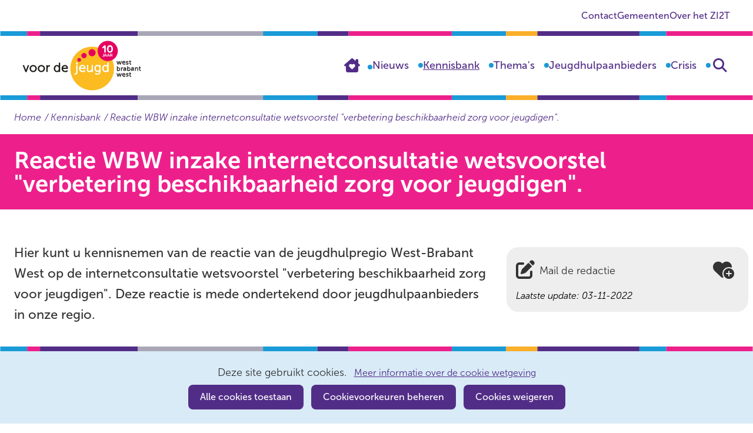

--- FILE ---
content_type: text/html; charset=utf-8
request_url: https://www.jeugdhulpwbw.nl/kennisbank/reactie-wbw-inzake-internetconsultatie/
body_size: 7288
content:
<!DOCTYPE html>
<html lang=nl>
  <head prefix="og: http://ogp.me/ns# dcterms: http://purl.org/dc/terms/ overheid: http://standaarden.overheid.nl/owms/">
    <meta charset="utf-8">
    <meta name=viewport content="initial-scale=1">
    <title>Reactie WBW inzake internetconsultatie wetsvoorstel "verbetering beschikbaarheid zorg voor jeugdigen". - Jeugdhulp Regio West-Brabant West</title>
    <link rel="apple-touch-icon" href="https://www.jeugdhulpwbw.nl/apple-touch-icon.png">
    <link rel=icon href="https://www.jeugdhulpwbw.nl/favicon.png"><!--[if IE]>
          <link rel="shortcut icon" href="https://www.jeugdhulpwbw.nl/favicon.ico" />
          <![endif]-->
    <meta name="msapplication-TileColor" content="#ffffff">
    <meta name="msapplication-TileImage" content="/publish/varianten/1/favicons/256x256_bol-gradient.png">
    <link rel=canonical href="https://www.jeugdhulpwbw.nl/kennisbank/reactie-wbw-inzake-internetconsultatie/">
    <meta name=generator content="iprox.">
    <link rel=author href="mailto:iprox@infoprojects.nl">
    <meta name=description content="Reactie WBW inzake internetconsultatie wetsvoorstel &quot;verbetering beschikbaarheid zorg voor jeugdigen&quot;."><!--OWMS-Kern-->
    <meta property="dcterms:identifier" content="https://www.jeugdhulpwbw.nl/kennisbank/reactie-wbw-inzake-internetconsultatie/" datatype="dcterms:URI">
    <meta property="dcterms:title" content="Reactie WBW inzake internetconsultatie wetsvoorstel &quot;verbetering beschikbaarheid zorg voor jeugdigen&quot;.">
    <meta property="dcterms:language" content=nl datatype="dcterms:RFC4646">
    <meta property="dcterms:modified" content="2022-11-03" datatype="dcterms:W3CDTF">
    <meta property="dcterms:available" content="start=2020-09-04;" datatype="dcterms:Period"><!--OWMS-Mantel-->
    <meta property="dcterms:audience" content="Gemeente,Jeugdhulpaanbieder" datatype="overheid:Doelgroep">
    <meta property="dcterms:description" content="Reactie WBW inzake internetconsultatie wetsvoorstel &quot;verbetering beschikbaarheid zorg voor jeugdigen&quot;.">
    <meta property="og:locale" content=nl_NL>
    <meta property="og:title" content="Reactie WBW inzake internetconsultatie wetsvoorstel &quot;verbetering beschikbaarheid zorg voor jeugdigen&quot;.">
    <meta property="og:type" content=article>
    <meta property="og:site_name" content="Jeugdhulp Regio West-Brabant West">
    <meta property="og:url" content="https://www.jeugdhulpwbw.nl/kennisbank/reactie-wbw-inzake-internetconsultatie/">
    <meta property="og:description" content="Reactie WBW inzake internetconsultatie wetsvoorstel &quot;verbetering beschikbaarheid zorg voor jeugdigen&quot;.">
    <link media=all rel=stylesheet href="/views/css/366d7898d3b682261c27a8716eeb590d.css">
    <link media=all rel=stylesheet href="/views/css/4cae7678b215dfbee40f37c4fbd95e69.css" class="id normalize">
    <link media=all rel=stylesheet href="/views/css/13403e86bc9037b1b12ecab8651358bf.css" class="id jeugdhulp-regio-west-brabant-west-1dot8587">
    <link media=screen rel=stylesheet href="/views/css/40501bbc0ccee3357aa1c1ddb5fee2c5.css" class="id jeugdhulp-regio-west-brabant-west-1dot8587">
    <link media=screen rel=stylesheet href="/views/css/6391c3639973f8e2e1a0e1c140eac1b9.css">
    <link media=print rel=stylesheet href="/views/css/120a6dbd62b9f9b8cdeeafba165e1905.css">
    <link rel=stylesheet href="/aspx/read.aspx?AppIdt=globalcss&amp;ItmIdts=0,3320,3201,3200,14,3192,739&amp;VldIdts=0,1,3199&amp;VarIdt=1">
    <script src="/views/js/556b6da79adebecae5d0637f95d89bad.js"></script>
    <script><!--
var requiredFields=requiredFields||[],requiredLabels=requiredLabels||[];
//--></script><!--Google analytics 4-->
    <script src="https://www.googletagmanager.com/gtag/js?id=G-R1W9R8NYRV" async></script><!--End Google analytics 4-->
  <body class="vew-jeugdwbw var-jeugdhulp ipx-baseline rol-body main-has-layout-regular header-has-layout-header footer-has-layout-footer right-aligned-list-images lazy-loading-images" data-breakpoints="[{&quot;className&quot;:&quot;large&quot;,&quot;minSize&quot;:1023,&quot;maxSize&quot;:99999},{&quot;className&quot;:&quot;medium&quot;,&quot;minSize&quot;:719,&quot;maxSize&quot;:1023},{&quot;className&quot;:&quot;small&quot;,&quot;minSize&quot;:0,&quot;maxSize&quot;:719}]" data-elt-breakpoints="[{ &quot;sizes&quot;:[444, 888], &quot;classNames&quot;:[&quot;elt-small&quot;, &quot;elt-medium&quot;, &quot;elt-large&quot;], &quot;selector&quot;: &quot;.grid-blok&quot; }]"><!--Google analytics 4 (noscript)-->
    <script><!--
const googleanalytics4IgnoreDisallowedcookies=!1,googleanalytics4UseAllowCookies=!0,googleanalytics4Sid="G-R1W9R8NYRV";
//--></script>
    <script src="/views/js/2146099455174bde746bcf9335783fba.js"></script><!--End Google analytics 4 (noscript)-->
    <div id=canvas class="canvas download" data-ipx-pagetype="{&quot;alias&quot;:&quot;download&quot;}">
      <header data-ipx-pagetype="{&quot;alias&quot;:&quot;header&quot;}"><!--googleoff: all-->
        <div class="skiplink-wrapper skiplink-forward"><a class="skiplink visuallyhidden focusable" id="content-start_back" href="#content-start">Ga naar de inhoud</a></div>
        <div class="header rol-sectie-header grid-wrapper wrapper_12">
          <div class="grid-container container_12 grid-header" data-layout="{&quot;columns&quot;:12,&quot;block-columns&quot;:1,&quot;gutter&quot;:0,&quot;padding&quot;:10,&quot;grid-column-width&quot;:107,&quot;DimSiz&quot;:1284,&quot;MinSiz&quot;:107,&quot;MaxSiz&quot;:1284}">
            <div id="zone_3200_secundaire-navigatie" class="grid-zone grid_12 z-secundaire-navigatie z-rol-secundaire-navigatie is-fullwidth-zone" data-layout="{&quot;columns&quot;:12,&quot;DimSiz&quot;:1284}">
              <div class="grid-row single-elt-row has-fullwidth-elt is-fullwidth-row rol-rij-secundaire-navigatie rol-rij-blok">
                <div class="grid-blok grid_12 rol-secundaire-navigatie type-secundaire-navigatie" id=Block_36648 data-layout="{&quot;id&quot;:36648,&quot;columns&quot;:12,&quot;DimSiz&quot;:1284,&quot;padding&quot;:10}">
                  <div class="grid-element">
                    <div class="grid-edge" data-id=PagCls_36648>
                      <nav id="secnav-36648" aria-labelledby="nav-title-36648" class="horizontaal-rechts sec-nav-mobile-insert-in-primnav">
                        <div class="grid-title elt-hidden-small elt-hidden-medium elt-hidden-large">
                          <div class="heading-elt heading-elt-nav"><a id="nav-title-36648" class="secundaire-navigatie" href="#opensecnav" data-nosmoothanchor=true>Direct naar</a></div>
                        </div>
                        <div class="grid-inside menu-container">
                          <ul id=opensecnav>
                            <li><span class="menu-text"><a href="https://www.jeugdhulpwbw.nl/algemeen/contact/">Contact</a></span>
                            <li><span class="menu-text"><a href="https://www.jeugdhulpwbw.nl/algemeen/gemeenten/">Gemeenten</a></span>
                            <li><span class="menu-text"><a href="https://www.jeugdhulpwbw.nl/algemeen/zi2t/">Over het ZI2T</a></span>
                          </ul>
                        </div>
                      </nav>
                    </div>
                  </div>
                </div>
              </div>
            </div>
            <div class="zone-clear-secundaire-navigatie"></div>
            <div id=zone_3200_headernav class="grid-zone grid_12 z-headernav z-rol-headernav is-fullwidth-zone" data-layout="{&quot;columns&quot;:12,&quot;DimSiz&quot;:1284}">
              <div class="grid-blok grid_3 rol-logo type-logo full-width" id=Block_36647 data-layout="{&quot;id&quot;:36647,&quot;columns&quot;:3,&quot;DimSiz&quot;:321,&quot;padding&quot;:10}">
                <div class="grid-element">
                  <div class="grid-edge" data-id=PagCls_36647>
                    <div class="iprox-content no-icons image"><a href="https://www.jeugdhulpwbw.nl/"><img data-sources="[{&quot;width&quot;:230,&quot;height&quot;:85,&quot;src&quot;:&quot;/publish/pages/1744/logo_voor_de_jeugd_10_jaar.svg&quot;}]" alt="Logo Voor de Jeugd 10 jaar" data-id=1744 id=img_pagvld_32926_0 class="img-vector img_pagvld_32926_0 logo-svg" width=230 height=85 src="/publish/pages/1744/logo_voor_de_jeugd_10_jaar.svg"></a><span class="visuallyhidden logo-home-link-text"> (naar homepage)</span></div>
                  </div>
                </div>
              </div>
              <div class="grid-blok grid_9 rol-primaire-navigatie type-primaire-navigatie" id=Block_36645 data-layout="{&quot;id&quot;:36645,&quot;columns&quot;:9,&quot;DimSiz&quot;:963,&quot;padding&quot;:10}">
                <div class="grid-element">
                  <div class="grid-edge" data-id=PagCls_36645>
                    <nav id="nav-36645" aria-label=Menu class="bl-navbar bl-navbar-static navexpand-small navexpand-medium" data-nav-expanding="small medium">
                      <div class="grid-title elt-visible-small elt-visible-medium elt-hidden-large">
                        <div class="heading-elt heading-elt-nav"><button type=button id="nav-title-36645" class="ipx-btn-link primaire-navigatie" aria-controls=openprimnav>Menu</button></div>
                      </div>
                      <div class="grid-inside menu-container">
                        <ul id=openprimnav aria-labelledby="nav-title-36645" class="nav-eenvoudig">
                          <li class="bl-navitem"><span class="menu-text"><a id="navitem-6266" class="primaire-navigatie-item" href="https://www.jeugdhulpwbw.nl/">Home</a></span>
                          <li class="bl-navitem"><span class="menu-text"><a id="navitem-6268" class="primaire-navigatie-item" href="https://www.jeugdhulpwbw.nl/nieuws/">Nieuws</a></span>
                          <li class="bl-navitem active"><span class="menu-text"><a id="navitem-6421" class="primaire-navigatie-item" aria-current=true href="https://www.jeugdhulpwbw.nl/kennisbank/">Kennisbank</a></span>
                          <li class="bl-navitem"><span class="menu-text"><a id="navitem-7138" class="primaire-navigatie-item" href="https://www.jeugdhulpwbw.nl/thema/">Thema's</a></span>
                          <li class="bl-navitem"><span class="menu-text"><a id="navitem-6612" class="primaire-navigatie-item" href="https://www.jeugdhulpwbw.nl/jeugdhulpaanbieders/">Jeugdhulpaanbieders</a></span>
                          <li class="bl-navitem next-zoeken-item"><span class="menu-text"><a id="navitem-6448" class="primaire-navigatie-item" href="https://www.jeugdhulpwbw.nl/crisis/">Crisis</a></span>
                          <li class="bl-navitem zoeken-item"><span class="menu-text"><a id="navitem-7308" class="primaire-navigatie-item zoeken" href="https://www.jeugdhulpwbw.nl/zoeken/">Zoeken</a></span>
                          <li class="bl-navitem sec-nav-item"><span class="menu-text"><a id="navitem-7512" class="primaire-navigatie-item" href="https://www.jeugdhulpwbw.nl/algemeen/contact/">Contact</a></span>
                          <li class="bl-navitem sec-nav-item"><span class="menu-text"><a id="navitem-7513" class="primaire-navigatie-item" href="https://www.jeugdhulpwbw.nl/algemeen/gemeenten/">Gemeenten</a></span>
                          <li class="bl-navitem sec-nav-item"><span class="menu-text"><a id="navitem-7514" class="primaire-navigatie-item" href="https://www.jeugdhulpwbw.nl/algemeen/zi2t/">Over het ZI2T</a></span>
                        </ul>
                      </div>
                    </nav>
                  </div>
                </div>
              </div>
            </div>
            <div class="zone-clear-headernav"></div>
            <div id=zone_3200_search class="grid-zone grid_12 z-search z-rol-search is-fullwidth-zone" data-layout="{&quot;columns&quot;:12,&quot;DimSiz&quot;:1284}">
              <div class="grid-row single-elt-row rol-rij-zoeken rol-rij-blok">
                <div class="grid-blok grid_6 prefix_6 rol-zoeken type-zoeken" id=Block_39364 data-layout="{&quot;id&quot;:39364,&quot;columns&quot;:6,&quot;DimSiz&quot;:642,&quot;prefix&quot;:6,&quot;padding&quot;:10}">
                  <div class="grid-element">
                    <div class="grid-edge" data-id=PagCls_39364>
                      <div class="grid-title visuallyhidden">
                        <div class="heading-elt heading-elt-zoeken">Zoeken</div>
                      </div>
                      <div class="grid-inside">
                        <div class=zoekveld>
                          <form name="zoeken-form-39364" id="zoeken-form-39364" class="inline-form" action="https://www.jeugdhulpwbw.nl/zoeken/" method=get novalidate><label for="zoeken-39364" class=visuallyhidden>Zoeken</label><input type=text name=zoeken_term id="zoeken-39364" placeholder=Zoeken data-config="{&quot;pagClsIdt&quot;:&quot;39364&quot;,&quot;itmIdt&quot;:&quot;3200&quot;}" class="search-suggest"><button type=submit class="zoek ipx-btn ipx-btn-neutral"><span class=visuallyhidden>Zoeken</span></button></form>
                        </div>
                      </div>
                    </div>
                  </div>
                </div>
              </div>
            </div>
            <div class="zone-clear-search"></div>
            <div id=zone_3200_sitepad class="grid-zone grid_12 z-sitepad z-rol-sitepad is-fullwidth-zone" data-layout="{&quot;columns&quot;:12,&quot;DimSiz&quot;:1284}">
              <div class="grid-row single-elt-row has-fullwidth-elt is-fullwidth-row rol-rij-sitepad rol-rij-blok">
                <div class="grid-blok grid_12 rol-sitepad type-sitepad" id=Block_36646 data-layout="{&quot;id&quot;:36646,&quot;columns&quot;:12,&quot;DimSiz&quot;:1284,&quot;padding&quot;:10}">
                  <div class="grid-element">
                    <div class="grid-edge" data-id=PagCls_36646>
                      <div class="grid-inside">
                        <nav class="bread-crumb elt-hidden-none" aria-label=Sitepad>
                          <div class="bread-crumb-wrapper">
                            <ol itemscope itemtype="http://schema.org/BreadcrumbList" class=kruimelpad>
                              <li itemprop=itemListElement itemscope itemtype="http://schema.org/ListItem" class=item><a itemprop=item href="https://www.jeugdhulpwbw.nl/"><span itemprop=name>Home</span></a>
                                <meta itemprop=position content=1><span class="bread-crumb-separator" aria-hidden=true> ›</span>
                              <li itemprop=itemListElement itemscope itemtype="http://schema.org/ListItem" class=item><a itemprop=item href="https://www.jeugdhulpwbw.nl/kennisbank/"><span itemprop=name>Kennisbank</span></a>
                                <meta itemprop=position content=2><span class="bread-crumb-separator" aria-hidden=true> ›</span>
                              <li itemprop=itemListElement itemscope itemtype="http://schema.org/ListItem" class="item laatste nolink" aria-current=page><span itemprop=name>Reactie WBW inzake internetconsultatie wetsvoorstel "verbetering beschikbaarheid zorg voor jeugdigen".</span>
                                <meta itemprop=position content=3>
                            </ol>
                          </div>
                        </nav>
                      </div>
                    </div>
                  </div>
                </div>
              </div>
            </div>
            <div class="zone-clear-sitepad"></div>
          </div>
          <div class="layout-clear clear"></div>
        </div><!--googleon: all-->
      </header>
      <main data-pagetitle="Reactie WBW inzake internetconsultatie wetsvoorstel &quot;verbetering beschikbaarheid zorg voor jeugdigen&quot;." data-ipx-pagetype="{&quot;alias&quot;:&quot;download&quot;}">
        <div id="content-start" tabindex="-1"></div>
        <div id=content class="main rol-sectie-main grid-wrapper wrapper_12">
          <div class="grid-container container_12 grid-regular has-list-icons" data-layout="{&quot;columns&quot;:12,&quot;block-columns&quot;:1,&quot;gutter&quot;:0,&quot;padding&quot;:10,&quot;grid-column-width&quot;:107,&quot;DimSiz&quot;:1284,&quot;MinSiz&quot;:107,&quot;MaxSiz&quot;:1284}">
            <div id=zone_3320_title class="grid-zone grid_12 z-title z-rol-title is-fullwidth-zone has-bgcolor has-bright-bgcolor" data-layout="{&quot;columns&quot;:12,&quot;DimSiz&quot;:1284}">
              <div class="grid-blok grid_12 rol-paginatitel type-titel" data-layout="{&quot;columns&quot;:12,&quot;DimSiz&quot;:1284}">
                <div class="grid-element">
                  <div class="grid-edge">
                    <h1 class="grid-title">Reactie WBW inzake internetconsultatie wetsvoorstel "verbetering beschikbaarheid zorg voor jeugdigen".<span class=submode></span></h1>
                  </div>
                </div>
              </div><br class="end-of-zone">
            </div>
            <div class="zone-clear-title"></div>
            <div id=zone_3320_content class="grid-zone grid_8 z-content z-rol-content" data-layout="{&quot;columns&quot;:8,&quot;DimSiz&quot;:856}">
              <div class="grid-blok grid_8 rol-inleiding type-inhoud" data-layout="{&quot;columns&quot;:8,&quot;DimSiz&quot;:856}">
                <div class="grid-element">
                  <div class="grid-edge" data-id=PagVld_36200>
                    <div class="grid-inside">
                      <div class="iprox-rich-content iprox-content">
                        <p>Hier kunt u kennisnemen van de reactie van de jeugdhulpregio West-Brabant West op de internetconsultatie wetsvoorstel "verbetering beschikbaarheid zorg voor jeugdigen". Deze reactie is mede ondertekend door jeugdhulpaanbieders in onze regio.</p>
                      </div>
                    </div>
                  </div>
                </div>
              </div>
              <div class="grid-blok grid_8 rol-lijst type-lijst" data-layout="{&quot;columns&quot;:8,&quot;DimSiz&quot;:856,&quot;padding&quot;:10}">
                <div class="grid-element">
                  <div class="grid-edge" data-id=PagCls_38001>
                    <div class="grid-inside">
                      <div class=downloads id=downloadlijst>
                        <ul class="iprox-content list downloadlist">
                          <li class=entry><span class="li-content"><a class="importLink pdf" href="/publish/pages/1843/west-brabant_west_brief_jeugdwet_internetconsultatie.pdf">West-Brabant West brief jeugdwet internetconsultatie<span class="download-info"> (pdf, 724 kB)</span></a></span>
                        </ul>
                      </div>
                    </div>
                  </div>
                </div>
              </div><br class="end-of-zone">
            </div>
            <div class="zone-clear-content"></div>
            <div id=zone_3320_aside class="grid-zone grid_4 z-aside z-rol-aside" data-layout="{&quot;columns&quot;:4,&quot;DimSiz&quot;:428}">
              <div class="grid-row single-elt-row has-fullwidth-elt">
                <div class="grid-blok grid_4 rol-neutraal type-neutraal has-bgcolor has-bright-bgcolor has-button-icons" data-layout="{&quot;columns&quot;:4,&quot;DimSiz&quot;:428}">
                  <div class="grid-element">
                    <div class="grid-edge">
                      <div class="grid-title">
                        <h2 class="pagina-functies visuallyhidden">Pagina functies</h2>
                      </div>
                      <div class="grid-inside">
                        <div class="page-functions-inside"><a href="https://www.jeugdhulpwbw.nl/algemeen/mail-redactie/?EmlSitItmIdt=6665" class="mail-redactie">Mail de redactie</a><button class="pin-as-favorite"><span class="button-text">Toevoegen aan favorieten</span></button></div>
                        <div class="iprox-content iprox-rich-content">
                          <p class="last-updated">Laatste update: 03-11-2022</p>
                        </div>
                      </div>
                    </div>
                  </div>
                </div>
              </div><br class="end-of-zone">
            </div>
            <div class="zone-clear-aside"></div>
          </div>
          <div class="layout-clear clear"></div>
        </div>
      </main>
      <footer data-ipx-pagetype="{&quot;alias&quot;:&quot;footer&quot;}"><!--googleoff: all-->
        <div class="footer rol-sectie-footer grid-wrapper wrapper_12 expand-to-page">
          <div class="grid-container container_12 grid-footer" data-layout="{&quot;columns&quot;:12,&quot;block-columns&quot;:1,&quot;gutter&quot;:0,&quot;padding&quot;:10,&quot;grid-column-width&quot;:107,&quot;DimSiz&quot;:1284,&quot;MinSiz&quot;:107,&quot;MaxSiz&quot;:1284}">
            <div id="zone_3201_footer-content" class="grid-zone grid_12 z-footer-content z-rol-footer-content is-fullwidth-zone has-bgcolor has-bright-bgcolor expand-to-page" data-layout="{&quot;columns&quot;:12,&quot;DimSiz&quot;:1284}">
              <div class="grid-blok grid_6 rol-uitgelicht type-uitgelicht has-bgcolor has-bright-bgcolor" id=Block_36657 data-layout="{&quot;id&quot;:36657,&quot;columns&quot;:6,&quot;DimSiz&quot;:642,&quot;padding&quot;:10}">
                <div class="grid-element">
                  <div class="grid-edge" data-id=PagCls_36657>
                    <div class="grid-title">
                      <h2>Handel alsof het je eigen kind is</h2>
                    </div>
                    <div class="grid-inside">
                      <div class="iprox-content iprox-rich-content description">
                        <p>Met de meeste kinderen gaat het goed. Zij wonen thuis, gaan naar school en ontwikkelen zich. Soms zijn er problemen die deze ontwikkeling tegenhouden. Er is iets aan de hand met de ouders, de omgeving of met het kind zelf. Het versterken van de eigen kracht zodat het gezin zoveel mogelijk zonder ondersteuning verder kan; daar zetten gemeenten in West-Brabant West zich voor in. Als het gezin de problemen niet zelf kan oplossen, maakt een jeugdprofessional samen met het gezin een plan met maatwerkoplossingen voor thuis of dichtbij huis. Lichte hulp als het kan, zwaardere hulp als nodig, zodat kinderen veilig opgroeien tot zelfstandige volwassenen.</p>
                        <ul>
                          <li><span class="li-content">Lijkt het of regels en systemen in de weg zitten?</span>
                          <li><span class="li-content">Is de zorg die nodig is niet gecontracteerd?</span>
                          <li><span class="li-content">Lukt het niet om de samenwerking te organiseren die nodig is om de zorg te bieden die nodig is?</span>
                        </ul>
                        <p><a class="siteLink ptartikel" href="https://www.jeugdhulpwbw.nl/algemeen/zi2t/">Lees hoe het Zorginformatie &amp; Inkoop Team (Zi2T)</a> je helpt te handelen alsof het je eigen kind is.</p>
                      </div>
                      <div data-ipx-id=3192 class="entry ipx-pt-artikel">
                        <div class=title><a class=siteLink href="https://www.jeugdhulpwbw.nl/algemeen/zi2t/">Over het ZI2T</a></div>
                      </div>
                    </div>
                  </div>
                </div>
              </div>
              <div class="grid-blok grid_6 rol-uitgelicht type-uitgelicht has-bgcolor has-bright-bgcolor" id=Block_42460 data-layout="{&quot;id&quot;:42460,&quot;columns&quot;:6,&quot;DimSiz&quot;:642,&quot;padding&quot;:10}">
                <div class="grid-element">
                  <div class="grid-edge" data-id=PagCls_42460>
                    <div class="grid-title">
                      <h2>Op de hoogte blijven van actuele ontwikkelingen over jeugdhulp in West-Brabant West?</h2>
                    </div>
                    <div class="grid-inside">
                      <div data-ipx-id=739 class="entry ipx-pt-mailinglist">
                        <div class=title><a class=siteLink href="https://www.jeugdhulpwbw.nl/algemeen/abonneren-nieuwsbrief/">Meld je nu aan voor de nieuwsbrief.</a></div>
                      </div>
                    </div>
                  </div>
                </div>
              </div>
            </div>
            <div class="zone-clear-footer-content"></div>
            <div id="zone_3201_footer-afzender" class="grid-zone grid_8 z-footer-afzender z-rol-footer-afzender" data-layout="{&quot;columns&quot;:8,&quot;DimSiz&quot;:856}">
              <div class="grid-row single-elt-row has-fullwidth-elt rol-rij-tekst">
                <div class="grid-blok grid_8 rol-tekst type-tekst" id=Block_36664 data-layout="{&quot;id&quot;:36664,&quot;columns&quot;:8,&quot;DimSiz&quot;:856,&quot;padding&quot;:10}">
                  <div class="grid-element">
                    <div class="grid-edge" data-id=PagCls_36664>
                      <div class="grid-inside description-inside">
                        <div class="iprox-content iprox-rich-content description">
                          <ul>
                            <li><span class="li-content"><a class="siteLink ptartikel" href="https://www.jeugdhulpwbw.nl/algemeen/informatie-cookie/">Cookieverklaring</a></span>
                            <li><span class="li-content"><a class="siteLink ptartikel" href="https://www.jeugdhulpwbw.nl/algemeen/privacy-statement/">Privacy Statement</a></span>
                            <li><span class="li-content"><a class="siteLink ptartikel" href="https://www.jeugdhulpwbw.nl/algemeen/toegankelijkheid/">Toegankelijkheid</a></span>
                            <li><span class="li-content"><a class="siteLink ptartikel" href="https://www.jeugdhulpwbw.nl/algemeen/privacy/">Proclaimer</a></span>
                          </ul>
                        </div>
                      </div>
                    </div>
                  </div>
                </div>
              </div>
            </div>
            <div class="zone-clear-footer-afzender"></div>
            <div id="zone_3201_footer-inlog" class="grid-zone grid_4 z-footer-inlog z-rol-footer-inlog" data-layout="{&quot;columns&quot;:4,&quot;DimSiz&quot;:428}">
              <div class="grid-row single-elt-row has-fullwidth-elt rol-rij-tekst">
                <div class="grid-blok grid_4 rol-tekst type-tekst" id=Block_36683 data-layout="{&quot;id&quot;:36683,&quot;columns&quot;:4,&quot;DimSiz&quot;:428,&quot;padding&quot;:10}">
                  <div class="grid-element">
                    <div class="grid-edge" data-id=PagCls_36683>
                      <div class="grid-inside description-inside">
                        <div class="iprox-content iprox-rich-content description">
                          <ul>
                            <li><span class="li-content"><a class="siteLink ptlandingspagina" href="https://www.jeugdhulpwbw.nl/algemeen/inloggen-jeugdhulpaanbieders/">Inloggen jeugdhulpaanbieders</a></span>
                          </ul>
                        </div>
                      </div>
                    </div>
                  </div>
                </div>
              </div>
            </div>
            <div class="zone-clear-footer-inlog"></div>
          </div>
          <div class="layout-clear clear"></div>
        </div><!--googleon: all-->
      </footer>
    </div>
    <script><!--
var itmIdt="3320",envIdt="2",varIdt="1";
//--></script>
    <script src="/views/js/fd457cf404e4245826f2d67872e51cca.js"></script>
    <script src="/aspx/read.aspx?AppIdt=reference-lists&amp;SitIdt=2"></script>
    <script src="/views/js/914f60791db97ac477d6404fa20a6998.js"></script>
    <script src="/views/js/e40bd9837f581c01c52caedfe7db68b4.js" class="id jeugdhulp-regio-west-brabant-west"></script>
    <script src="/views/js/c3f404b624e5233eb5634d392ef98394.js"></script>

--- FILE ---
content_type: text/css;charset=utf-8
request_url: https://www.jeugdhulpwbw.nl/views/css/6391c3639973f8e2e1a0e1c140eac1b9.css
body_size: 66027
content:
/* start of /views/jeugdwbw/css/jeugdwbw.css (minified) */
@charset "UTF-8";.fa{font-family:var(--fa-style-family,"Font Awesome 6 Pro");font-weight:var(--fa-style,900)}.fas,i.ico.rss::before,i.ico.mail::before,.type-media .media-content .activate-control .activate-media::before,.type-fotoalbum .navigation-container .buttons .previous .ico.previous::before,.type-carrousel .navigation-container .buttons .previous .ico.previous::before,.type-fotoalbum .navigation-container .buttons .toggle .ico.play::before,.type-carrousel .navigation-container .buttons .toggle .ico.play::before,.type-fotoalbum .navigation-container .buttons .toggle.pause .ico.play::before,.type-carrousel .navigation-container .buttons .toggle.pause .ico.play::before,.type-fotoalbum .navigation-container .buttons .next .ico.next::before,.type-carrousel .navigation-container .buttons .next .ico.next::before,.lightbox-btn.lightbox-play::before,.lightbox-btn.lightbox-pause::before,.lightbox-btn.lightbox-close::before,.lightbox-btn.lightbox-previous::before,.lightbox-btn.lightbox-next::before,.type-kalender .vorige .ico::before,.type-kalender .volgende .ico::before,.type-facetzoeken .knoppen-selectie-wissen button::after,.type-formulier .knoppen-selectie-wissen button::after,.type-pager a.vorige.has-ico i::before,.type-pager a.volgende.has-ico i::before,.type-primaire-navigatie .click-menu .caret::before,.type-secundaire-navigatie .click-menu .caret::before,.more-inside .more a::before,.entry .title a::before,.grid-stappenplan .type-galerij .type-entry.ipx-pt-zorgaanbieder .grid-edge .meta-tag-telefoon::before,.grid-stappenplan .type-galerij .type-entry.ipx-pt-zorgaanbieder .grid-edge .meta-tag-email::before,.grid-stappenplan .type-galerij .type-entry.ipx-pt-zorgaanbieder .grid-edge .meta-tag-website::before,.type-facetzoeken fieldset .knoppen-selectie-wissen button::before,.type-primaire-navigatie .menu-container>ul>li:first-child a::before,.type-primaire-navigatie .menu-container>ul>li.zoeken-item a:not(.primaire-navigatie-item-caret)::before,.type-primaire-navigatie ul li.pinned-favorites ul li::before,.type-quotegalerij .quoteslide_field_meer-link a::before,.type-secundaire-navigatie ul li.pinned-favorites ul li::before,footer .grid-container .type-uitgelicht .entry .title a::before,.z-home-zoeken .type-zoeken .grid-edge button::before,.page-functions-inside .mail-redactie::before,.footer .z-footer-inlog .type-tekst ul a::before,.fass,.far,.evenement a.calendar::before,.fasr,.fal,i.ico.siteLink::before,i.ico.Link::before,i.ico.entry::before,i.ico.internLink::before,i.ico.externLink::before,i.ico.externLink.pdf::before,i.ico.importLink::before,i.ico.importLink.csv::before,i.ico.importLink.doc::before,i.ico.importLink.docx::before,i.ico.importLink.flv::before,i.ico.importLink.gif::before,i.ico.importLink.htm::before,i.ico.importLink.html::before,i.ico.importLink.jpg::before,i.ico.importLink.jpeg::before,i.ico.importLink.odg::before,i.ico.importLink.odp::before,i.ico.importLink.ods::before,i.ico.importLink.odt::before,i.ico.importLink.pdf::before,i.ico.importLink.png::before,i.ico.importLink.pps::before,i.ico.importLink.ppt::before,i.ico.importLink.pptx::before,i.ico.importLink.swf::before,i.ico.importLink.txt::before,i.ico.importLink.xls::before,i.ico.importLink.xlsx::before,i.ico.importLink.zip::before,i.ico.mailto::before,i.ico.tel::before,i.ico.minus::before,i.ico.plus::before,i.ico.magnifierLink::before,i.ico.calendar::before,i.ico.tag::before,i.ico.header::before,i.ico.subheader::before,a.ipx-btn-primary.has-ico i.ico::before,button.ipx-btn-primary.has-ico i.ico::before,a.ipx-btn-secondary.has-ico i.ico::before,button.ipx-btn-secondary.has-ico i.ico::before,a.ipx-btn-neutral.has-ico i.ico::before,button.ipx-btn-neutral.has-ico i.ico::before,a.ipx-btn-link.has-ico i.ico::before,.grid-blok button.ipx-btn-link.has-ico i.ico::before,.cookie-set-preferences-base .cookie-set-preferences-header .cookie-set-preferences-close::before,.cookie-set-preferences-base .cookie-set-preferences-header .cookie-set-preferences-close.has-ico i.ico::before,.cookie-set-preferences-base .cookie-set-preferences-form .cookie-set-preferences-footer button.has-ico i.ico::before,.type-facetzoeken .facetten .invoer ul li .facet .facet-expand-button::after,.type-formulier .facetten .invoer ul li .facet .facet-expand-button::after,.type-facetzoeken .facetten .invoer ul li .facet .facet-expand-button[aria-expanded="true"]::after,.type-formulier .facetten .invoer ul li .facet .facet-expand-button[aria-expanded="true"]::after,.hotspot_popup .sluitkruis a::before,.type-zoeken .zoekveld i.ico.zoek::before,.type-servicebalk .zoekveld i.ico.zoek::before,.top-button a::before,.begrip-popup .close-button::before,.downloaddossier-downloads .downloadlist .download-item label .ico::before,.downloaddossier-downloads .downloadlist .download-item label .ico.csv::before,.downloaddossier-downloads .downloadlist .download-item label .ico.doc::before,.downloaddossier-downloads .downloadlist .download-item label .ico.docx::before,.downloaddossier-downloads .downloadlist .download-item label .ico.flv::before,.downloaddossier-downloads .downloadlist .download-item label .ico.gif::before,.downloaddossier-downloads .downloadlist .download-item label .ico.htm::before,.downloaddossier-downloads .downloadlist .download-item label .ico.html::before,.downloaddossier-downloads .downloadlist .download-item label .ico.jpg::before,.downloaddossier-downloads .downloadlist .download-item label .ico.jpeg::before,.downloaddossier-downloads .downloadlist .download-item label .ico.odg::before,.downloaddossier-downloads .downloadlist .download-item label .ico.odp::before,.downloaddossier-downloads .downloadlist .download-item label .ico.ods::before,.downloaddossier-downloads .downloadlist .download-item label .ico.odt::before,.downloaddossier-downloads .downloadlist .download-item label .ico.pdf::before,.downloaddossier-downloads .downloadlist .download-item label .ico.png::before,.downloaddossier-downloads .downloadlist .download-item label .ico.pps::before,.downloaddossier-downloads .downloadlist .download-item label .ico.ppt::before,.downloaddossier-downloads .downloadlist .download-item label .ico.pptx::before,.downloaddossier-downloads .downloadlist .download-item label .ico.swf::before,.downloaddossier-downloads .downloadlist .download-item label .ico.txt::before,.downloaddossier-downloads .downloadlist .download-item label .ico.xls::before,.downloaddossier-downloads .downloadlist .download-item label .ico.xlsx::before,.downloaddossier-downloads .downloadlist .download-item label .ico.zip::before,.downloaddossier-downloads .downloadlist .download-folder .ico.download-folder-label::before,.type-sitemap .structuur a.collapse::before,.type-sitemap .structuur a.uncollapse::before,.type-sitemap .structuur .no_collapse::before,.tijdlijn-hoofditems .tijdlijn-item.tijdlijn-has-subitems .grid-title a::after,.tijdlijn-hoofditems .tijdlijn-item.tijdlijn-has-textblok .grid-title a::after,.tijdlijn-hoofditems .tijdlijn-item.tijdlijn-item-expanded .grid-title a::after,.tijdlijn-hoofditems .tijdlijn-item.tijdlijn-item-expanded .tijdlijn-subitems .grid-title a::after,.tijdlijn-hoofditems .tijdlijn-item.tijdlijn-item-expanded .tijdlijn-subitems .tijdlijn-item-expanded .grid-title a::after,.ingeklapt .ingeklapt i.ico.ingeklapt-toggle::before,.ingeklapt .uitgeklapt i.ico.ingeklapt-toggle::before,.type-weglot-translate-button .btn-weglot-translate::after,.weglot-dialog-body .weglot-dialog-head .weglot-dialog-close::before,.basic-lightbox-base .basic-lightbox-header .basic-lightbox-close.has-ico i.ico::before,.sticky_feedback a.has-ico i.ico::before,.rij .deletefile::before,.type-foutmelding .incorrectmessage ul li::before,.pager.maandbladeraar .vorigemaand a::before,.pager.maandbladeraar .volgendemaand a::before,.type-primaire-navigatie .bl-navitem i.ico::before,.type-primaire-navigatie button.primaire-navigatie-item-caret .caret::before,.type-primaire-navigatie button.primaire-navigatie-item-caret[aria-expanded="true"] .caret::before,.type-secundaire-navigatie ul li.has-ico i.ico::before,.type-facetzoeken fieldset .facetten a:first-child i.ico.plus::before,.type-facetzoeken fieldset .facetten a:first-child i.ico.minus::before,.type-facets .facetten.options-selected button.change-options::before,.type-facets .facetten .explanation-toggle::before,.ui-menu.search-suggest-menu .ui-menu-item a::before,.ui-menu.search-suggest-menu .ui-menu-item a.webpagina::before,.ui-menu.search-suggest-menu .ui-menu-item a.zorgaanbieder::before,.ui-menu.search-suggest-menu .ui-menu-item a.kennisbank::before,.fasl,.fat,.fast,.fad,.fadr,.fadl,.fadt,.fasds,.fasdr,.fasdl,.fasdt,.fab,i.ico.externLink.facebook::before,i.ico.externLink.linkedin::before,i.ico.externLink.mastodon::before,i.ico.externLink.x-social::before,i.ico.externLink.whatsapp::before,i.ico.externLink.bluesky::before,i.ico.externLink.threads::before,.social-buttons .social-button.social-button-has-aka.social-button-facebook a::before,.social-buttons .social-button.social-button-has-aka.social-button-linkedin a::before,.social-buttons .social-button.social-button-has-aka.social-button-mastodon a::before,.social-buttons .social-button.social-button-has-aka.social-button-bluesky a::before,.social-buttons .social-button.social-button-has-aka.social-button-x a::before,.social-buttons .social-button.social-button-has-aka.social-button-instagram a::before,.social-buttons .social-button.social-button-has-aka.social-button-snapchat a::before,.social-buttons .social-button.social-button-has-aka.social-button-youtube a::before,.social-buttons .social-button.social-button-has-aka.social-button-tumblr a::before,.social-buttons .social-button.social-button-has-aka.social-button-medium a::before,.social-buttons .social-button.social-button-has-aka.social-button-pinterest a::before,.social-buttons .social-button.social-button-has-aka.social-button-threads a::before,.fa-solid,.fa-regular,.fa-light,.fa-thin,.fa-brands,.fa-classic,.fa-duotone,.fa-sharp,.fa-sharp-duotone,.fa{-moz-osx-font-smoothing:grayscale;-webkit-font-smoothing:antialiased;display:var(--fa-display,inline-block);font-style:normal;font-variant:normal;line-height:1;text-rendering:auto}.fas::before,i.ico.rss::before,i.ico.mail::before,.type-media .media-content .activate-control .activate-media::before,.type-fotoalbum .navigation-container .buttons .previous .ico.previous::before,.type-carrousel .navigation-container .buttons .previous .ico.previous::before,.type-fotoalbum .navigation-container .buttons .toggle .ico.play::before,.type-carrousel .navigation-container .buttons .toggle .ico.play::before,.type-fotoalbum .navigation-container .buttons .toggle.pause .ico.play::before,.type-carrousel .navigation-container .buttons .toggle.pause .ico.play::before,.type-fotoalbum .navigation-container .buttons .next .ico.next::before,.type-carrousel .navigation-container .buttons .next .ico.next::before,.lightbox-btn.lightbox-play::before,.lightbox-btn.lightbox-pause::before,.lightbox-btn.lightbox-close::before,.lightbox-btn.lightbox-previous::before,.lightbox-btn.lightbox-next::before,.type-kalender .vorige .ico::before,.type-kalender .volgende .ico::before,.type-pager a.vorige.has-ico i::before,.type-pager a.volgende.has-ico i::before,.type-primaire-navigatie .click-menu .caret::before,.type-secundaire-navigatie .click-menu .caret::before,.more-inside .more a::before,.entry .title a::before,.grid-stappenplan .type-galerij .type-entry.ipx-pt-zorgaanbieder .grid-edge .meta-tag-telefoon::before,.grid-stappenplan .type-galerij .type-entry.ipx-pt-zorgaanbieder .grid-edge .meta-tag-email::before,.grid-stappenplan .type-galerij .type-entry.ipx-pt-zorgaanbieder .grid-edge .meta-tag-website::before,.type-facetzoeken fieldset .knoppen-selectie-wissen button::before,.type-primaire-navigatie .menu-container>ul>li:first-child a::before,.type-primaire-navigatie .menu-container>ul>li.zoeken-item a:not(.primaire-navigatie-item-caret)::before,.type-primaire-navigatie ul li.pinned-favorites ul li::before,.type-quotegalerij .quoteslide_field_meer-link a::before,.type-secundaire-navigatie ul li.pinned-favorites ul li::before,footer .grid-container .type-uitgelicht .entry .title a::before,.z-home-zoeken .type-zoeken .grid-edge button::before,.page-functions-inside .mail-redactie::before,.footer .z-footer-inlog .type-tekst ul a::before,.fass::before,.far::before,.evenement a.calendar::before,.fasr::before,.fal::before,i.ico.siteLink::before,i.ico.Link::before,i.ico.entry::before,i.ico.internLink::before,i.ico.externLink::before,i.ico.externLink.pdf::before,i.ico.importLink::before,i.ico.importLink.csv::before,i.ico.importLink.doc::before,i.ico.importLink.docx::before,i.ico.importLink.flv::before,i.ico.importLink.gif::before,i.ico.importLink.htm::before,i.ico.importLink.html::before,i.ico.importLink.jpg::before,i.ico.importLink.jpeg::before,i.ico.importLink.odg::before,i.ico.importLink.odp::before,i.ico.importLink.ods::before,i.ico.importLink.odt::before,i.ico.importLink.pdf::before,i.ico.importLink.png::before,i.ico.importLink.pps::before,i.ico.importLink.ppt::before,i.ico.importLink.pptx::before,i.ico.importLink.swf::before,i.ico.importLink.txt::before,i.ico.importLink.xls::before,i.ico.importLink.xlsx::before,i.ico.importLink.zip::before,i.ico.mailto::before,i.ico.tel::before,i.ico.minus::before,i.ico.plus::before,i.ico.magnifierLink::before,i.ico.calendar::before,i.ico.tag::before,i.ico.header::before,i.ico.subheader::before,a.ipx-btn-primary.has-ico i.ico::before,button.ipx-btn-primary.has-ico i.ico::before,a.ipx-btn-secondary.has-ico i.ico::before,button.ipx-btn-secondary.has-ico i.ico::before,a.ipx-btn-neutral.has-ico i.ico::before,button.ipx-btn-neutral.has-ico i.ico::before,a.ipx-btn-link.has-ico i.ico::before,.grid-blok button.ipx-btn-link.has-ico i.ico::before,.cookie-set-preferences-base .cookie-set-preferences-header .cookie-set-preferences-close::before,.cookie-set-preferences-base .cookie-set-preferences-header .cookie-set-preferences-close.has-ico i.ico::before,.cookie-set-preferences-base .cookie-set-preferences-form .cookie-set-preferences-footer button.has-ico i.ico::before,.hotspot_popup .sluitkruis a::before,.type-zoeken .zoekveld i.ico.zoek::before,.type-servicebalk .zoekveld i.ico.zoek::before,.top-button a::before,.begrip-popup .close-button::before,.downloaddossier-downloads .downloadlist .download-item label .ico::before,.downloaddossier-downloads .downloadlist .download-item label .ico.csv::before,.downloaddossier-downloads .downloadlist .download-item label .ico.doc::before,.downloaddossier-downloads .downloadlist .download-item label .ico.docx::before,.downloaddossier-downloads .downloadlist .download-item label .ico.flv::before,.downloaddossier-downloads .downloadlist .download-item label .ico.gif::before,.downloaddossier-downloads .downloadlist .download-item label .ico.htm::before,.downloaddossier-downloads .downloadlist .download-item label .ico.html::before,.downloaddossier-downloads .downloadlist .download-item label .ico.jpg::before,.downloaddossier-downloads .downloadlist .download-item label .ico.jpeg::before,.downloaddossier-downloads .downloadlist .download-item label .ico.odg::before,.downloaddossier-downloads .downloadlist .download-item label .ico.odp::before,.downloaddossier-downloads .downloadlist .download-item label .ico.ods::before,.downloaddossier-downloads .downloadlist .download-item label .ico.odt::before,.downloaddossier-downloads .downloadlist .download-item label .ico.pdf::before,.downloaddossier-downloads .downloadlist .download-item label .ico.png::before,.downloaddossier-downloads .downloadlist .download-item label .ico.pps::before,.downloaddossier-downloads .downloadlist .download-item label .ico.ppt::before,.downloaddossier-downloads .downloadlist .download-item label .ico.pptx::before,.downloaddossier-downloads .downloadlist .download-item label .ico.swf::before,.downloaddossier-downloads .downloadlist .download-item label .ico.txt::before,.downloaddossier-downloads .downloadlist .download-item label .ico.xls::before,.downloaddossier-downloads .downloadlist .download-item label .ico.xlsx::before,.downloaddossier-downloads .downloadlist .download-item label .ico.zip::before,.downloaddossier-downloads .downloadlist .download-folder .ico.download-folder-label::before,.type-sitemap .structuur a.collapse::before,.type-sitemap .structuur a.uncollapse::before,.type-sitemap .structuur .no_collapse::before,.ingeklapt .ingeklapt i.ico.ingeklapt-toggle::before,.ingeklapt .uitgeklapt i.ico.ingeklapt-toggle::before,.weglot-dialog-body .weglot-dialog-head .weglot-dialog-close::before,.basic-lightbox-base .basic-lightbox-header .basic-lightbox-close.has-ico i.ico::before,.sticky_feedback a.has-ico i.ico::before,.rij .deletefile::before,.type-foutmelding .incorrectmessage ul li::before,.pager.maandbladeraar .vorigemaand a::before,.pager.maandbladeraar .volgendemaand a::before,.type-primaire-navigatie .bl-navitem i.ico::before,.type-primaire-navigatie button.primaire-navigatie-item-caret .caret::before,.type-primaire-navigatie button.primaire-navigatie-item-caret[aria-expanded="true"] .caret::before,.type-secundaire-navigatie ul li.has-ico i.ico::before,.type-facetzoeken fieldset .facetten a:first-child i.ico.plus::before,.type-facetzoeken fieldset .facetten a:first-child i.ico.minus::before,.type-facets .facetten.options-selected button.change-options::before,.type-facets .facetten .explanation-toggle::before,.ui-menu.search-suggest-menu .ui-menu-item a::before,.ui-menu.search-suggest-menu .ui-menu-item a.webpagina::before,.ui-menu.search-suggest-menu .ui-menu-item a.zorgaanbieder::before,.ui-menu.search-suggest-menu .ui-menu-item a.kennisbank::before,.fasl::before,.fat::before,.fast::before,.fad::before,.fadr::before,.fadl::before,.fadt::before,.fasds::before,.fasdr::before,.fasdl::before,.fasdt::before,.fab::before,i.ico.externLink.facebook::before,i.ico.externLink.linkedin::before,i.ico.externLink.mastodon::before,i.ico.externLink.x-social::before,i.ico.externLink.whatsapp::before,i.ico.externLink.bluesky::before,i.ico.externLink.threads::before,.social-buttons .social-button.social-button-has-aka.social-button-facebook a::before,.social-buttons .social-button.social-button-has-aka.social-button-linkedin a::before,.social-buttons .social-button.social-button-has-aka.social-button-mastodon a::before,.social-buttons .social-button.social-button-has-aka.social-button-bluesky a::before,.social-buttons .social-button.social-button-has-aka.social-button-x a::before,.social-buttons .social-button.social-button-has-aka.social-button-instagram a::before,.social-buttons .social-button.social-button-has-aka.social-button-snapchat a::before,.social-buttons .social-button.social-button-has-aka.social-button-youtube a::before,.social-buttons .social-button.social-button-has-aka.social-button-tumblr a::before,.social-buttons .social-button.social-button-has-aka.social-button-medium a::before,.social-buttons .social-button.social-button-has-aka.social-button-pinterest a::before,.social-buttons .social-button.social-button-has-aka.social-button-threads a::before,.fa-solid::before,.fa-regular::before,.fa-light::before,.fa-thin::before,.fa-brands::before,.fa-classic::before,.fa-duotone::before,.fa-sharp::before,.fa-sharp-duotone::before,.fa::before{content:var(--fa)}.fad::after,.fa-duotone.fa-solid::after,.fa-duotone::after,.fadr::after,.fa-duotone.fa-regular::after,.fadl::after,.fa-duotone.fa-light::after,.fadt::after,.fa-duotone.fa-thin::after,.fasds::after,.fa-sharp-duotone.fa-solid::after,.fa-sharp-duotone::after,.fasdr::after,.fa-sharp-duotone.fa-regular::after,.fasdl::after,.fa-sharp-duotone.fa-light::after,.fasdt::after,.fa-sharp-duotone.fa-thin::after{content:var(--fa--fa)}.fa-classic.fa-duotone{font-family:"Font Awesome 6 Duotone"}.fass,.fa-sharp{font-weight:900}.fad,.fa-duotone{font-weight:900}.fasds,.fa-sharp-duotone{font-weight:900}.fa-classic,.fas,i.ico.rss::before,i.ico.mail::before,.type-media .media-content .activate-control .activate-media::before,.type-fotoalbum .navigation-container .buttons .previous .ico.previous::before,.type-carrousel .navigation-container .buttons .previous .ico.previous::before,.type-fotoalbum .navigation-container .buttons .toggle .ico.play::before,.type-carrousel .navigation-container .buttons .toggle .ico.play::before,.type-fotoalbum .navigation-container .buttons .toggle.pause .ico.play::before,.type-carrousel .navigation-container .buttons .toggle.pause .ico.play::before,.type-fotoalbum .navigation-container .buttons .next .ico.next::before,.type-carrousel .navigation-container .buttons .next .ico.next::before,.lightbox-btn.lightbox-play::before,.lightbox-btn.lightbox-pause::before,.lightbox-btn.lightbox-close::before,.lightbox-btn.lightbox-previous::before,.lightbox-btn.lightbox-next::before,.type-kalender .vorige .ico::before,.type-kalender .volgende .ico::before,.type-facetzoeken .knoppen-selectie-wissen button::after,.type-formulier .knoppen-selectie-wissen button::after,.type-pager a.vorige.has-ico i::before,.type-pager a.volgende.has-ico i::before,.type-primaire-navigatie .click-menu .caret::before,.type-secundaire-navigatie .click-menu .caret::before,.more-inside .more a::before,.entry .title a::before,.grid-stappenplan .type-galerij .type-entry.ipx-pt-zorgaanbieder .grid-edge .meta-tag-telefoon::before,.grid-stappenplan .type-galerij .type-entry.ipx-pt-zorgaanbieder .grid-edge .meta-tag-email::before,.grid-stappenplan .type-galerij .type-entry.ipx-pt-zorgaanbieder .grid-edge .meta-tag-website::before,.type-facetzoeken fieldset .knoppen-selectie-wissen button::before,.type-primaire-navigatie .menu-container>ul>li:first-child a::before,.type-primaire-navigatie .menu-container>ul>li.zoeken-item a:not(.primaire-navigatie-item-caret)::before,.type-primaire-navigatie ul li.pinned-favorites ul li::before,.type-quotegalerij .quoteslide_field_meer-link a::before,.type-secundaire-navigatie ul li.pinned-favorites ul li::before,footer .grid-container .type-uitgelicht .entry .title a::before,.z-home-zoeken .type-zoeken .grid-edge button::before,.page-functions-inside .mail-redactie::before,.footer .z-footer-inlog .type-tekst ul a::before,.fa-solid,.far,.evenement a.calendar::before,.fa-regular,.fal,i.ico.siteLink::before,i.ico.Link::before,i.ico.entry::before,i.ico.internLink::before,i.ico.externLink::before,i.ico.externLink.pdf::before,i.ico.importLink::before,i.ico.importLink.csv::before,i.ico.importLink.doc::before,i.ico.importLink.docx::before,i.ico.importLink.flv::before,i.ico.importLink.gif::before,i.ico.importLink.htm::before,i.ico.importLink.html::before,i.ico.importLink.jpg::before,i.ico.importLink.jpeg::before,i.ico.importLink.odg::before,i.ico.importLink.odp::before,i.ico.importLink.ods::before,i.ico.importLink.odt::before,i.ico.importLink.pdf::before,i.ico.importLink.png::before,i.ico.importLink.pps::before,i.ico.importLink.ppt::before,i.ico.importLink.pptx::before,i.ico.importLink.swf::before,i.ico.importLink.txt::before,i.ico.importLink.xls::before,i.ico.importLink.xlsx::before,i.ico.importLink.zip::before,i.ico.mailto::before,i.ico.tel::before,i.ico.minus::before,i.ico.plus::before,i.ico.magnifierLink::before,i.ico.calendar::before,i.ico.tag::before,i.ico.header::before,i.ico.subheader::before,a.ipx-btn-primary.has-ico i.ico::before,button.ipx-btn-primary.has-ico i.ico::before,a.ipx-btn-secondary.has-ico i.ico::before,button.ipx-btn-secondary.has-ico i.ico::before,a.ipx-btn-neutral.has-ico i.ico::before,button.ipx-btn-neutral.has-ico i.ico::before,a.ipx-btn-link.has-ico i.ico::before,.grid-blok button.ipx-btn-link.has-ico i.ico::before,.cookie-set-preferences-base .cookie-set-preferences-header .cookie-set-preferences-close::before,.cookie-set-preferences-base .cookie-set-preferences-header .cookie-set-preferences-close.has-ico i.ico::before,.cookie-set-preferences-base .cookie-set-preferences-form .cookie-set-preferences-footer button.has-ico i.ico::before,.type-facetzoeken .facetten .invoer ul li .facet .facet-expand-button::after,.type-formulier .facetten .invoer ul li .facet .facet-expand-button::after,.type-facetzoeken .facetten .invoer ul li .facet .facet-expand-button[aria-expanded="true"]::after,.type-formulier .facetten .invoer ul li .facet .facet-expand-button[aria-expanded="true"]::after,.hotspot_popup .sluitkruis a::before,.type-zoeken .zoekveld i.ico.zoek::before,.type-servicebalk .zoekveld i.ico.zoek::before,.top-button a::before,.begrip-popup .close-button::before,.downloaddossier-downloads .downloadlist .download-item label .ico::before,.downloaddossier-downloads .downloadlist .download-item label .ico.csv::before,.downloaddossier-downloads .downloadlist .download-item label .ico.doc::before,.downloaddossier-downloads .downloadlist .download-item label .ico.docx::before,.downloaddossier-downloads .downloadlist .download-item label .ico.flv::before,.downloaddossier-downloads .downloadlist .download-item label .ico.gif::before,.downloaddossier-downloads .downloadlist .download-item label .ico.htm::before,.downloaddossier-downloads .downloadlist .download-item label .ico.html::before,.downloaddossier-downloads .downloadlist .download-item label .ico.jpg::before,.downloaddossier-downloads .downloadlist .download-item label .ico.jpeg::before,.downloaddossier-downloads .downloadlist .download-item label .ico.odg::before,.downloaddossier-downloads .downloadlist .download-item label .ico.odp::before,.downloaddossier-downloads .downloadlist .download-item label .ico.ods::before,.downloaddossier-downloads .downloadlist .download-item label .ico.odt::before,.downloaddossier-downloads .downloadlist .download-item label .ico.pdf::before,.downloaddossier-downloads .downloadlist .download-item label .ico.png::before,.downloaddossier-downloads .downloadlist .download-item label .ico.pps::before,.downloaddossier-downloads .downloadlist .download-item label .ico.ppt::before,.downloaddossier-downloads .downloadlist .download-item label .ico.pptx::before,.downloaddossier-downloads .downloadlist .download-item label .ico.swf::before,.downloaddossier-downloads .downloadlist .download-item label .ico.txt::before,.downloaddossier-downloads .downloadlist .download-item label .ico.xls::before,.downloaddossier-downloads .downloadlist .download-item label .ico.xlsx::before,.downloaddossier-downloads .downloadlist .download-item label .ico.zip::before,.downloaddossier-downloads .downloadlist .download-folder .ico.download-folder-label::before,.type-sitemap .structuur a.collapse::before,.type-sitemap .structuur a.uncollapse::before,.type-sitemap .structuur .no_collapse::before,.tijdlijn-hoofditems .tijdlijn-item.tijdlijn-has-subitems .grid-title a::after,.tijdlijn-hoofditems .tijdlijn-item.tijdlijn-has-textblok .grid-title a::after,.tijdlijn-hoofditems .tijdlijn-item.tijdlijn-item-expanded .grid-title a::after,.tijdlijn-hoofditems .tijdlijn-item.tijdlijn-item-expanded .tijdlijn-subitems .grid-title a::after,.tijdlijn-hoofditems .tijdlijn-item.tijdlijn-item-expanded .tijdlijn-subitems .tijdlijn-item-expanded .grid-title a::after,.ingeklapt .ingeklapt i.ico.ingeklapt-toggle::before,.ingeklapt .uitgeklapt i.ico.ingeklapt-toggle::before,.type-weglot-translate-button .btn-weglot-translate::after,.weglot-dialog-body .weglot-dialog-head .weglot-dialog-close::before,.basic-lightbox-base .basic-lightbox-header .basic-lightbox-close.has-ico i.ico::before,.sticky_feedback a.has-ico i.ico::before,.rij .deletefile::before,.type-foutmelding .incorrectmessage ul li::before,.pager.maandbladeraar .vorigemaand a::before,.pager.maandbladeraar .volgendemaand a::before,.type-primaire-navigatie .bl-navitem i.ico::before,.type-primaire-navigatie button.primaire-navigatie-item-caret .caret::before,.type-primaire-navigatie button.primaire-navigatie-item-caret[aria-expanded="true"] .caret::before,.type-secundaire-navigatie ul li.has-ico i.ico::before,.type-facetzoeken fieldset .facetten a:first-child i.ico.plus::before,.type-facetzoeken fieldset .facetten a:first-child i.ico.minus::before,.type-facets .facetten.options-selected button.change-options::before,.type-facets .facetten .explanation-toggle::before,.ui-menu.search-suggest-menu .ui-menu-item a::before,.ui-menu.search-suggest-menu .ui-menu-item a.webpagina::before,.ui-menu.search-suggest-menu .ui-menu-item a.zorgaanbieder::before,.ui-menu.search-suggest-menu .ui-menu-item a.kennisbank::before,.fa-light,.fat,.fa-thin{font-family:"Font Awesome 6 Pro"}.fa-duotone,.fad,.fadr,.fadl,.fadt{font-family:"Font Awesome 6 Duotone"}.fa-brands,.fab,i.ico.externLink.facebook::before,i.ico.externLink.linkedin::before,i.ico.externLink.mastodon::before,i.ico.externLink.x-social::before,i.ico.externLink.whatsapp::before,i.ico.externLink.bluesky::before,i.ico.externLink.threads::before,.social-buttons .social-button.social-button-has-aka.social-button-facebook a::before,.social-buttons .social-button.social-button-has-aka.social-button-linkedin a::before,.social-buttons .social-button.social-button-has-aka.social-button-mastodon a::before,.social-buttons .social-button.social-button-has-aka.social-button-bluesky a::before,.social-buttons .social-button.social-button-has-aka.social-button-x a::before,.social-buttons .social-button.social-button-has-aka.social-button-instagram a::before,.social-buttons .social-button.social-button-has-aka.social-button-snapchat a::before,.social-buttons .social-button.social-button-has-aka.social-button-youtube a::before,.social-buttons .social-button.social-button-has-aka.social-button-tumblr a::before,.social-buttons .social-button.social-button-has-aka.social-button-medium a::before,.social-buttons .social-button.social-button-has-aka.social-button-pinterest a::before,.social-buttons .social-button.social-button-has-aka.social-button-threads a::before{font-family:"Font Awesome 6 Brands"}.fa-sharp,.fass,.fasr,.fasl,.fast{font-family:"Font Awesome 6 Sharp"}.fa-sharp-duotone,.fasds,.fasdr,.fasdl,.fasdt{font-family:"Font Awesome 6 Sharp Duotone"}i.ico.siteLink::before,i.ico.Link::before,i.ico.entry::before,i.ico.internLink::before,i.ico.externLink::before,i.ico.externLink.facebook::before,i.ico.externLink.linkedin::before,i.ico.externLink.mastodon::before,i.ico.externLink.x-social::before,i.ico.externLink.whatsapp::before,i.ico.externLink.bluesky::before,i.ico.externLink.threads::before,i.ico.externLink.pdf::before,i.ico.importLink::before,i.ico.importLink.csv::before,i.ico.importLink.doc::before,i.ico.importLink.docx::before,i.ico.importLink.flv::before,i.ico.importLink.gif::before,i.ico.importLink.htm::before,i.ico.importLink.html::before,i.ico.importLink.jpg::before,i.ico.importLink.jpeg::before,i.ico.importLink.odg::before,i.ico.importLink.odp::before,i.ico.importLink.ods::before,i.ico.importLink.odt::before,i.ico.importLink.pdf::before,i.ico.importLink.png::before,i.ico.importLink.pps::before,i.ico.importLink.ppt::before,i.ico.importLink.pptx::before,i.ico.importLink.swf::before,i.ico.importLink.txt::before,i.ico.importLink.xls::before,i.ico.importLink.xlsx::before,i.ico.importLink.zip::before,i.ico.mailto::before,i.ico.tel::before,i.ico.rss::before,i.ico.mail::before,i.ico.minus::before,i.ico.plus::before,i.ico.magnifierLink::before,i.ico.calendar::before,i.ico.tag::before,i.ico.header::before,i.ico.subheader::before,.evenement a.calendar::before,.type-media .media-content .activate-control .activate-media::before,.type-fotoalbum .navigation-container .buttons .previous .ico.previous::before,.type-carrousel .navigation-container .buttons .previous .ico.previous::before,.type-fotoalbum .navigation-container .buttons .toggle .ico.play::before,.type-carrousel .navigation-container .buttons .toggle .ico.play::before,.type-fotoalbum .navigation-container .buttons .toggle.pause .ico.play::before,.type-carrousel .navigation-container .buttons .toggle.pause .ico.play::before,.type-fotoalbum .navigation-container .buttons .next .ico.next::before,.type-carrousel .navigation-container .buttons .next .ico.next::before,.lightbox-btn.lightbox-play::before,.lightbox-btn.lightbox-pause::before,.lightbox-btn.lightbox-close::before,.lightbox-btn.lightbox-previous::before,.lightbox-btn.lightbox-next::before,a.ipx-btn-primary.has-ico i.ico::before,button.ipx-btn-primary.has-ico i.ico::before,a.ipx-btn-secondary.has-ico i.ico::before,button.ipx-btn-secondary.has-ico i.ico::before,a.ipx-btn-neutral.has-ico i.ico::before,button.ipx-btn-neutral.has-ico i.ico::before,a.ipx-btn-link.has-ico i.ico::before,.grid-blok button.ipx-btn-link.has-ico i.ico::before,.type-kalender .vorige .ico::before,.type-kalender .volgende .ico::before,.cookie-set-preferences-base .cookie-set-preferences-header .cookie-set-preferences-close::before,.cookie-set-preferences-base .cookie-set-preferences-header .cookie-set-preferences-close.has-ico i.ico::before,.cookie-set-preferences-base .cookie-set-preferences-form .cookie-set-preferences-footer button.has-ico i.ico::before,.type-facetzoeken .knoppen-selectie-wissen button::after,.type-formulier .knoppen-selectie-wissen button::after,.type-facetzoeken .facetten .invoer ul li .facet .facet-expand-button::after,.type-formulier .facetten .invoer ul li .facet .facet-expand-button::after,.type-facetzoeken .facetten .invoer ul li .facet .facet-expand-button[aria-expanded="true"]::after,.type-formulier .facetten .invoer ul li .facet .facet-expand-button[aria-expanded="true"]::after,.hotspot_popup .sluitkruis a::before,.type-zoeken .zoekveld i.ico.zoek::before,.type-servicebalk .zoekveld i.ico.zoek::before,.top-button a::before,.begrip-popup .close-button::before,.downloaddossier-downloads .downloadlist .download-item label .ico::before,.downloaddossier-downloads .downloadlist .download-item label .ico.csv::before,.downloaddossier-downloads .downloadlist .download-item label .ico.doc::before,.downloaddossier-downloads .downloadlist .download-item label .ico.docx::before,.downloaddossier-downloads .downloadlist .download-item label .ico.flv::before,.downloaddossier-downloads .downloadlist .download-item label .ico.gif::before,.downloaddossier-downloads .downloadlist .download-item label .ico.htm::before,.downloaddossier-downloads .downloadlist .download-item label .ico.html::before,.downloaddossier-downloads .downloadlist .download-item label .ico.jpg::before,.downloaddossier-downloads .downloadlist .download-item label .ico.jpeg::before,.downloaddossier-downloads .downloadlist .download-item label .ico.odg::before,.downloaddossier-downloads .downloadlist .download-item label .ico.odp::before,.downloaddossier-downloads .downloadlist .download-item label .ico.ods::before,.downloaddossier-downloads .downloadlist .download-item label .ico.odt::before,.downloaddossier-downloads .downloadlist .download-item label .ico.pdf::before,.downloaddossier-downloads .downloadlist .download-item label .ico.png::before,.downloaddossier-downloads .downloadlist .download-item label .ico.pps::before,.downloaddossier-downloads .downloadlist .download-item label .ico.ppt::before,.downloaddossier-downloads .downloadlist .download-item label .ico.pptx::before,.downloaddossier-downloads .downloadlist .download-item label .ico.swf::before,.downloaddossier-downloads .downloadlist .download-item label .ico.txt::before,.downloaddossier-downloads .downloadlist .download-item label .ico.xls::before,.downloaddossier-downloads .downloadlist .download-item label .ico.xlsx::before,.downloaddossier-downloads .downloadlist .download-item label .ico.zip::before,.downloaddossier-downloads .downloadlist .download-folder .ico.download-folder-label::before,.type-sitemap .structuur a.collapse::before,.type-sitemap .structuur a.uncollapse::before,.type-sitemap .structuur .no_collapse::before,.tijdlijn-hoofditems .tijdlijn-item.tijdlijn-has-subitems .grid-title a::after,.tijdlijn-hoofditems .tijdlijn-item.tijdlijn-has-textblok .grid-title a::after,.tijdlijn-hoofditems .tijdlijn-item.tijdlijn-item-expanded .grid-title a::after,.tijdlijn-hoofditems .tijdlijn-item.tijdlijn-item-expanded .tijdlijn-subitems .grid-title a::after,.tijdlijn-hoofditems .tijdlijn-item.tijdlijn-item-expanded .tijdlijn-subitems .tijdlijn-item-expanded .grid-title a::after,.ingeklapt .ingeklapt i.ico.ingeklapt-toggle::before,.ingeklapt .uitgeklapt i.ico.ingeklapt-toggle::before,.type-weglot-translate-button .btn-weglot-translate::after,.weglot-dialog-body .weglot-dialog-head .weglot-dialog-close::before,.basic-lightbox-base .basic-lightbox-header .basic-lightbox-close.has-ico i.ico::before,.sticky_feedback a.has-ico i.ico::before,.rij .deletefile::before,.type-foutmelding .incorrectmessage ul li::before,.pager.maandbladeraar .vorigemaand a::before,.pager.maandbladeraar .volgendemaand a::before,.type-pager a.vorige.has-ico i::before,.type-pager a.volgende.has-ico i::before,.type-primaire-navigatie .bl-navitem i.ico::before,.type-primaire-navigatie button.primaire-navigatie-item-caret .caret::before,.type-primaire-navigatie button.primaire-navigatie-item-caret[aria-expanded="true"] .caret::before,.type-primaire-navigatie .click-menu .caret::before,.type-secundaire-navigatie ul li.has-ico i.ico::before,.type-secundaire-navigatie .click-menu .caret::before,.social-buttons .social-button.social-button-has-aka.social-button-facebook a::before,.social-buttons .social-button.social-button-has-aka.social-button-linkedin a::before,.social-buttons .social-button.social-button-has-aka.social-button-mastodon a::before,.social-buttons .social-button.social-button-has-aka.social-button-bluesky a::before,.social-buttons .social-button.social-button-has-aka.social-button-x a::before,.social-buttons .social-button.social-button-has-aka.social-button-instagram a::before,.social-buttons .social-button.social-button-has-aka.social-button-snapchat a::before,.social-buttons .social-button.social-button-has-aka.social-button-youtube a::before,.social-buttons .social-button.social-button-has-aka.social-button-tumblr a::before,.social-buttons .social-button.social-button-has-aka.social-button-medium a::before,.social-buttons .social-button.social-button-has-aka.social-button-pinterest a::before,.social-buttons .social-button.social-button-has-aka.social-button-threads a::before,.more-inside .more a::before,.entry .title a::before,.grid-stappenplan .type-galerij .type-entry.ipx-pt-zorgaanbieder .grid-edge .meta-tag-telefoon::before,.grid-stappenplan .type-galerij .type-entry.ipx-pt-zorgaanbieder .grid-edge .meta-tag-email::before,.grid-stappenplan .type-galerij .type-entry.ipx-pt-zorgaanbieder .grid-edge .meta-tag-website::before,.type-facetzoeken fieldset .knoppen-selectie-wissen button::before,.type-facetzoeken fieldset .facetten a:first-child i.ico.plus::before,.type-facetzoeken fieldset .facetten a:first-child i.ico.minus::before,.type-facets .facetten.options-selected button.change-options::before,.type-facets .facetten .explanation-toggle::before,.type-primaire-navigatie .menu-container>ul>li:first-child a::before,.type-primaire-navigatie .menu-container>ul>li.zoeken-item a:not(.primaire-navigatie-item-caret)::before,.type-primaire-navigatie ul li.pinned-favorites ul li::before,.type-quotegalerij .quoteslide_field_meer-link a::before,.type-secundaire-navigatie ul li.pinned-favorites ul li::before,footer .grid-container .type-uitgelicht .entry .title a::before,.z-home-zoeken .type-zoeken .grid-edge button::before,.page-functions-inside .mail-redactie::before,.ui-menu.search-suggest-menu .ui-menu-item a::before,.ui-menu.search-suggest-menu .ui-menu-item a.webpagina::before,.ui-menu.search-suggest-menu .ui-menu-item a.zorgaanbieder::before,.ui-menu.search-suggest-menu .ui-menu-item a.kennisbank::before,.footer .z-footer-inlog .type-tekst ul a::before{-webkit-font-smoothing:antialiased;-moz-osx-font-smoothing:grayscale;display:inline-block;font-style:normal;font-variant:normal;font-weight:normal;line-height:1}
/*!
 * Font Awesome Pro 6.7.2 by @fontawesome - https://fontawesome.com
 * License - https://fontawesome.com/license (Commercial License)
 * Copyright 2024 Fonticons, Inc.
 */
:root,:host{--fa-style-family-brands:"Font Awesome 6 Brands";--fa-font-brands:normal 400 1em/1 "Font Awesome 6 Brands"}@font-face{font-family:"Font Awesome 6 Brands";font-style:normal;font-weight:400;font-display:block;src:url("/views/jeugdwbw/fonts/fontawesome/fa-brands-400.woff2") format("woff2"),url("/views/jeugdwbw/fonts/fontawesome/fa-brands-400.ttf") format("truetype")}.fab,i.ico.externLink.facebook::before,i.ico.externLink.linkedin::before,i.ico.externLink.mastodon::before,i.ico.externLink.x-social::before,i.ico.externLink.whatsapp::before,i.ico.externLink.bluesky::before,i.ico.externLink.threads::before,.social-buttons .social-button.social-button-has-aka.social-button-facebook a::before,.social-buttons .social-button.social-button-has-aka.social-button-linkedin a::before,.social-buttons .social-button.social-button-has-aka.social-button-mastodon a::before,.social-buttons .social-button.social-button-has-aka.social-button-bluesky a::before,.social-buttons .social-button.social-button-has-aka.social-button-x a::before,.social-buttons .social-button.social-button-has-aka.social-button-instagram a::before,.social-buttons .social-button.social-button-has-aka.social-button-snapchat a::before,.social-buttons .social-button.social-button-has-aka.social-button-youtube a::before,.social-buttons .social-button.social-button-has-aka.social-button-tumblr a::before,.social-buttons .social-button.social-button-has-aka.social-button-medium a::before,.social-buttons .social-button.social-button-has-aka.social-button-pinterest a::before,.social-buttons .social-button.social-button-has-aka.social-button-threads a::before,.fa-brands{font-weight:400}.fa-bluesky{--fa:""}.fa-facebook{--fa:""}.fa-facebook-f{--fa:""}.fa-google-plus-g{--fa:""}.fa-instagram{--fa:""}.fa-linkedin{--fa:""}.fa-linkedin-in{--fa:""}.fa-mastodon{--fa:""}.fa-medium{--fa:""}.fa-medium-m{--fa:""}.fa-pinterest{--fa:""}.fa-pinterest-p{--fa:""}.fa-snapchat{--fa:""}.fa-snapchat-ghost{--fa:""}.fa-spotify{--fa:""}.fa-square-facebook{--fa:""}.fa-facebook-square{--fa:""}.fa-square-google-plus{--fa:""}.fa-google-plus-square{--fa:""}.fa-square-instagram{--fa:""}.fa-instagram-square{--fa:""}.fa-square-pinterest{--fa:""}.fa-pinterest-square{--fa:""}.fa-square-threads{--fa:""}.fa-square-twitter{--fa:""}.fa-twitter-square{--fa:""}.fa-square-vimeo{--fa:""}.fa-vimeo-square{--fa:""}.fa-square-whatsapp{--fa:""}.fa-whatsapp-square{--fa:""}.fa-square-x-twitter{--fa:""}.fa-square-youtube{--fa:""}.fa-youtube-square{--fa:""}.fa-threads{--fa:""}.fa-tumblr{--fa:""}.fa-twitter{--fa:""}.fa-vimeo{--fa:""}.fa-vimeo-v{--fa:""}.fa-whatsapp{--fa:""}.fa-x-twitter{--fa:""}.fa-youtube{--fa:""}
/*!
 * Font Awesome Pro 6.7.2 by @fontawesome - https://fontawesome.com
 * License - https://fontawesome.com/license (Commercial License)
 * Copyright 2024 Fonticons, Inc.
 */
:root,:host{--fa-style-family-classic:"Font Awesome 6 Pro";--fa-font-solid:normal 900 1em/1 "Font Awesome 6 Pro"}@font-face{font-family:"Font Awesome 6 Pro";font-style:normal;font-weight:900;font-display:block;src:url("/views/jeugdwbw/fonts/fontawesome/fa-solid-900.woff2") format("woff2"),url("/views/jeugdwbw/fonts/fontawesome/fa-solid-900.ttf") format("truetype")}.fas,i.ico.rss::before,i.ico.mail::before,.type-media .media-content .activate-control .activate-media::before,.type-fotoalbum .navigation-container .buttons .previous .ico.previous::before,.type-carrousel .navigation-container .buttons .previous .ico.previous::before,.type-fotoalbum .navigation-container .buttons .toggle .ico.play::before,.type-carrousel .navigation-container .buttons .toggle .ico.play::before,.type-fotoalbum .navigation-container .buttons .toggle.pause .ico.play::before,.type-carrousel .navigation-container .buttons .toggle.pause .ico.play::before,.type-fotoalbum .navigation-container .buttons .next .ico.next::before,.type-carrousel .navigation-container .buttons .next .ico.next::before,.lightbox-btn.lightbox-play::before,.lightbox-btn.lightbox-pause::before,.lightbox-btn.lightbox-close::before,.lightbox-btn.lightbox-previous::before,.lightbox-btn.lightbox-next::before,.type-kalender .vorige .ico::before,.type-kalender .volgende .ico::before,.type-facetzoeken .knoppen-selectie-wissen button::after,.type-formulier .knoppen-selectie-wissen button::after,.type-pager a.vorige.has-ico i::before,.type-pager a.volgende.has-ico i::before,.type-primaire-navigatie .click-menu .caret::before,.type-secundaire-navigatie .click-menu .caret::before,.more-inside .more a::before,.entry .title a::before,.grid-stappenplan .type-galerij .type-entry.ipx-pt-zorgaanbieder .grid-edge .meta-tag-telefoon::before,.grid-stappenplan .type-galerij .type-entry.ipx-pt-zorgaanbieder .grid-edge .meta-tag-email::before,.grid-stappenplan .type-galerij .type-entry.ipx-pt-zorgaanbieder .grid-edge .meta-tag-website::before,.type-facetzoeken fieldset .knoppen-selectie-wissen button::before,.type-primaire-navigatie .menu-container>ul>li:first-child a::before,.type-primaire-navigatie .menu-container>ul>li.zoeken-item a:not(.primaire-navigatie-item-caret)::before,.type-primaire-navigatie ul li.pinned-favorites ul li::before,.type-quotegalerij .quoteslide_field_meer-link a::before,.type-secundaire-navigatie ul li.pinned-favorites ul li::before,footer .grid-container .type-uitgelicht .entry .title a::before,.z-home-zoeken .type-zoeken .grid-edge button::before,.page-functions-inside .mail-redactie::before,.footer .z-footer-inlog .type-tekst ul a::before,.fa-solid{font-weight:900}
/*!
 * Font Awesome Pro 6.7.2 by @fontawesome - https://fontawesome.com
 * License - https://fontawesome.com/license (Commercial License)
 * Copyright 2024 Fonticons, Inc.
 */
:root,:host{--fa-style-family-classic:"Font Awesome 6 Pro";--fa-font-regular:normal 400 1em/1 "Font Awesome 6 Pro"}@font-face{font-family:"Font Awesome 6 Pro";font-style:normal;font-weight:400;font-display:block;src:url("/views/jeugdwbw/fonts/fontawesome/fa-regular-400.woff2") format("woff2"),url("/views/jeugdwbw/fonts/fontawesome/fa-regular-400.ttf") format("truetype")}.far,.evenement a.calendar::before,.fa-regular{font-weight:400}
/*!
 * Font Awesome Pro 6.7.2 by @fontawesome - https://fontawesome.com
 * License - https://fontawesome.com/license (Commercial License)
 * Copyright 2024 Fonticons, Inc.
 */
:root,:host{--fa-style-family-classic:"Font Awesome 6 Pro";--fa-font-light:normal 300 1em/1 "Font Awesome 6 Pro"}@font-face{font-family:"Font Awesome 6 Pro";font-style:normal;font-weight:300;font-display:block;src:url("/views/jeugdwbw/fonts/fontawesome/fa-light-300.woff2") format("woff2"),url("/views/jeugdwbw/fonts/fontawesome/fa-light-300.ttf") format("truetype")}.fal,i.ico.siteLink::before,i.ico.Link::before,i.ico.entry::before,i.ico.internLink::before,i.ico.externLink::before,i.ico.externLink.pdf::before,i.ico.importLink::before,i.ico.importLink.csv::before,i.ico.importLink.doc::before,i.ico.importLink.docx::before,i.ico.importLink.flv::before,i.ico.importLink.gif::before,i.ico.importLink.htm::before,i.ico.importLink.html::before,i.ico.importLink.jpg::before,i.ico.importLink.jpeg::before,i.ico.importLink.odg::before,i.ico.importLink.odp::before,i.ico.importLink.ods::before,i.ico.importLink.odt::before,i.ico.importLink.pdf::before,i.ico.importLink.png::before,i.ico.importLink.pps::before,i.ico.importLink.ppt::before,i.ico.importLink.pptx::before,i.ico.importLink.swf::before,i.ico.importLink.txt::before,i.ico.importLink.xls::before,i.ico.importLink.xlsx::before,i.ico.importLink.zip::before,i.ico.mailto::before,i.ico.tel::before,i.ico.minus::before,i.ico.plus::before,i.ico.magnifierLink::before,i.ico.calendar::before,i.ico.tag::before,i.ico.header::before,i.ico.subheader::before,a.ipx-btn-primary.has-ico i.ico::before,button.ipx-btn-primary.has-ico i.ico::before,a.ipx-btn-secondary.has-ico i.ico::before,button.ipx-btn-secondary.has-ico i.ico::before,a.ipx-btn-neutral.has-ico i.ico::before,button.ipx-btn-neutral.has-ico i.ico::before,a.ipx-btn-link.has-ico i.ico::before,.grid-blok button.ipx-btn-link.has-ico i.ico::before,.cookie-set-preferences-base .cookie-set-preferences-header .cookie-set-preferences-close::before,.cookie-set-preferences-base .cookie-set-preferences-header .cookie-set-preferences-close.has-ico i.ico::before,.cookie-set-preferences-base .cookie-set-preferences-form .cookie-set-preferences-footer button.has-ico i.ico::before,.type-facetzoeken .facetten .invoer ul li .facet .facet-expand-button::after,.type-formulier .facetten .invoer ul li .facet .facet-expand-button::after,.type-facetzoeken .facetten .invoer ul li .facet .facet-expand-button[aria-expanded="true"]::after,.type-formulier .facetten .invoer ul li .facet .facet-expand-button[aria-expanded="true"]::after,.hotspot_popup .sluitkruis a::before,.type-zoeken .zoekveld i.ico.zoek::before,.type-servicebalk .zoekveld i.ico.zoek::before,.top-button a::before,.begrip-popup .close-button::before,.downloaddossier-downloads .downloadlist .download-item label .ico::before,.downloaddossier-downloads .downloadlist .download-item label .ico.csv::before,.downloaddossier-downloads .downloadlist .download-item label .ico.doc::before,.downloaddossier-downloads .downloadlist .download-item label .ico.docx::before,.downloaddossier-downloads .downloadlist .download-item label .ico.flv::before,.downloaddossier-downloads .downloadlist .download-item label .ico.gif::before,.downloaddossier-downloads .downloadlist .download-item label .ico.htm::before,.downloaddossier-downloads .downloadlist .download-item label .ico.html::before,.downloaddossier-downloads .downloadlist .download-item label .ico.jpg::before,.downloaddossier-downloads .downloadlist .download-item label .ico.jpeg::before,.downloaddossier-downloads .downloadlist .download-item label .ico.odg::before,.downloaddossier-downloads .downloadlist .download-item label .ico.odp::before,.downloaddossier-downloads .downloadlist .download-item label .ico.ods::before,.downloaddossier-downloads .downloadlist .download-item label .ico.odt::before,.downloaddossier-downloads .downloadlist .download-item label .ico.pdf::before,.downloaddossier-downloads .downloadlist .download-item label .ico.png::before,.downloaddossier-downloads .downloadlist .download-item label .ico.pps::before,.downloaddossier-downloads .downloadlist .download-item label .ico.ppt::before,.downloaddossier-downloads .downloadlist .download-item label .ico.pptx::before,.downloaddossier-downloads .downloadlist .download-item label .ico.swf::before,.downloaddossier-downloads .downloadlist .download-item label .ico.txt::before,.downloaddossier-downloads .downloadlist .download-item label .ico.xls::before,.downloaddossier-downloads .downloadlist .download-item label .ico.xlsx::before,.downloaddossier-downloads .downloadlist .download-item label .ico.zip::before,.downloaddossier-downloads .downloadlist .download-folder .ico.download-folder-label::before,.type-sitemap .structuur a.collapse::before,.type-sitemap .structuur a.uncollapse::before,.type-sitemap .structuur .no_collapse::before,.tijdlijn-hoofditems .tijdlijn-item.tijdlijn-has-subitems .grid-title a::after,.tijdlijn-hoofditems .tijdlijn-item.tijdlijn-has-textblok .grid-title a::after,.tijdlijn-hoofditems .tijdlijn-item.tijdlijn-item-expanded .grid-title a::after,.tijdlijn-hoofditems .tijdlijn-item.tijdlijn-item-expanded .tijdlijn-subitems .grid-title a::after,.tijdlijn-hoofditems .tijdlijn-item.tijdlijn-item-expanded .tijdlijn-subitems .tijdlijn-item-expanded .grid-title a::after,.ingeklapt .ingeklapt i.ico.ingeklapt-toggle::before,.ingeklapt .uitgeklapt i.ico.ingeklapt-toggle::before,.type-weglot-translate-button .btn-weglot-translate::after,.weglot-dialog-body .weglot-dialog-head .weglot-dialog-close::before,.basic-lightbox-base .basic-lightbox-header .basic-lightbox-close.has-ico i.ico::before,.sticky_feedback a.has-ico i.ico::before,.rij .deletefile::before,.type-foutmelding .incorrectmessage ul li::before,.pager.maandbladeraar .vorigemaand a::before,.pager.maandbladeraar .volgendemaand a::before,.type-primaire-navigatie .bl-navitem i.ico::before,.type-primaire-navigatie button.primaire-navigatie-item-caret .caret::before,.type-primaire-navigatie button.primaire-navigatie-item-caret[aria-expanded="true"] .caret::before,.type-secundaire-navigatie ul li.has-ico i.ico::before,.type-facetzoeken fieldset .facetten a:first-child i.ico.plus::before,.type-facetzoeken fieldset .facetten a:first-child i.ico.minus::before,.type-facets .facetten.options-selected button.change-options::before,.type-facets .facetten .explanation-toggle::before,.ui-menu.search-suggest-menu .ui-menu-item a::before,.ui-menu.search-suggest-menu .ui-menu-item a.webpagina::before,.ui-menu.search-suggest-menu .ui-menu-item a.zorgaanbieder::before,.ui-menu.search-suggest-menu .ui-menu-item a.kennisbank::before,.fa-light{font-weight:300}
/*!
 * Font Awesome Pro 6.7.2 by @fontawesome - https://fontawesome.com
 * License - https://fontawesome.com/license (Commercial License)
 * Copyright 2024 Fonticons, Inc.
 */
:root,:host{--fa-style-family-sharp:"Font Awesome 6 Sharp";--fa-font-sharp-solid:normal 900 1em/1 "Font Awesome 6 Sharp"}@font-face{font-family:"Font Awesome 6 Sharp";font-style:normal;font-weight:900;font-display:block;src:url("/views/jeugdwbw/fonts/fontawesome/fa-sharp-solid-900.woff2") format("woff2"),url("/views/jeugdwbw/fonts/fontawesome/fa-sharp-solid-900.ttf") format("truetype")}.fass,.fa-solid{font-weight:900}
/*!
 * Font Awesome Pro 6.7.2 by @fontawesome - https://fontawesome.com
 * License - https://fontawesome.com/license (Commercial License)
 * Copyright 2024 Fonticons, Inc.
 */
:root,:host{--fa-style-family-sharp:"Font Awesome 6 Sharp";--fa-font-sharp-regular:normal 400 1em/1 "Font Awesome 6 Sharp"}@font-face{font-family:"Font Awesome 6 Sharp";font-style:normal;font-weight:400;font-display:block;src:url("/views/jeugdwbw/fonts/fontawesome/fa-sharp-regular-400.woff2") format("woff2"),url("/views/jeugdwbw/fonts/fontawesome/fa-sharp-regular-400.ttf") format("truetype")}.fasr,.fa-regular{font-weight:400}
/*!
 * Font Awesome Pro 6.7.2 by @fontawesome - https://fontawesome.com
 * License - https://fontawesome.com/license (Commercial License)
 * Copyright 2024 Fonticons, Inc.
 */
:root,:host{--fa-style-family-sharp:"Font Awesome 6 Sharp";--fa-font-sharp-light:normal 300 1em/1 "Font Awesome 6 Sharp"}@font-face{font-family:"Font Awesome 6 Sharp";font-style:normal;font-weight:300;font-display:block;src:url("/views/jeugdwbw/fonts/fontawesome/fa-sharp-light-300.woff2") format("woff2"),url("/views/jeugdwbw/fonts/fontawesome/fa-sharp-light-300.ttf") format("truetype")}.fasl,.fa-light{font-weight:300}*{overflow-wrap:anywhere}table *:not(a),button,button *{overflow-wrap:normal}body{font-family:"Museo Sans","Trebuchet MS",Arial,sans-serif;font-weight:300}.type-kalender .datedropdowns select:focus,.type-zoeken .zoekveld input:focus,.type-servicebalk .zoekveld input:focus,.rij.text input:focus,.rij.iban input:focus,.rij.mail input:focus,.rij.file input:focus,.rij.date input:focus,.rij.time input:focus,.rij.daterange input:focus,.rij.password input:focus,.rij.textarea textarea:focus,.rij.pulldown select:focus,.rij.selectie select:focus,.rij.select select:focus,.rij.select select:not([multiple]):focus,.rij.selectie_type_dropdown select:focus,.rij.monthyear select:focus,.rij.picklist select:focus{-webkit-box-shadow:inset 0 0 0 2px var(--variant-paletkleur-6,#ed208b);box-shadow:inset 0 0 0 2px var(--variant-paletkleur-6,#ed208b);outline:0}input[type="checkbox"]:focus+label::before,input[type="radio"]:focus+label::before{-webkit-box-shadow:inset 0 0 0 2px;box-shadow:inset 0 0 0 2px;outline:0}input[type="checkbox"]:disabled+label:hover+label::before,input[type="checkbox"]:disabled+label:focus+label::before,input[type="radio"]:disabled+label:hover+label::before,input[type="radio"]:disabled+label:focus+label::before{-webkit-box-shadow:inset 0 0 0 1px;box-shadow:inset 0 0 0 1px;background-color:#fff;color:#aaa;cursor:not-allowed}.rij_ongeldig input[type="radio"]+label::before,.rij_ongeldig input[type="checkbox"]+label::before,.has-dark-bgcolor .rij_ongeldig input[type="radio"]+label::before,.has-dark-bgcolor .rij_ongeldig input[type="checkbox"]+label::before{-webkit-box-shadow:inset 0 0 0 1px;box-shadow:inset 0 0 0 1px;color:var(--variant-paletkleur-5,#522d87)}.rij.rij_ongeldig input:focus,.rij.rij_ongeldig textarea:focus,.rij.rij_ongeldig select:focus,.rij.rij_invalid input:focus,.rij.rij_invalid textarea:focus,.rij.rij_invalid select:focus,.rij_ongeldig input[type="radio"]:focus+label::before,.rij_ongeldig input[type="checkbox"]:focus+label::before,.has-dark-bgcolor .rij_ongeldig input[type="radio"]:focus+label::before,.has-dark-bgcolor .rij_ongeldig input[type="checkbox"]:focus+label::before{-webkit-box-shadow:inset 0 0 0 2px;box-shadow:inset 0 0 0 2px;color:var(--variant-paletkleur-5,#522d87)}.rij_geldig input[type="radio"]+label::before,.rij_geldig input[type="checkbox"]+label::before,.has-dark-bgcolor .rij_geldig input[type="radio"]+label::before,.has-dark-bgcolor .rij_geldig input[type="checkbox"]+label::before{-webkit-box-shadow:inset 0 0 0 1px;box-shadow:inset 0 0 0 1px;color:var(--variant-paletkleur-6,#ed208b)}.rij.rij_geldig input:focus,.rij.rij_geldig textarea:focus,.rij.rij_geldig select:focus,.rij_geldig input[type="radio"]:focus+label::before,.rij_geldig input[type="checkbox"]:focus+label::before,.has-dark-bgcolor .rij_geldig input[type="radio"]:focus+label::before,.has-dark-bgcolor .rij_geldig input[type="checkbox"]:focus+label::before{-webkit-box-shadow:inset 0 0 0 2px;box-shadow:inset 0 0 0 2px;color:var(--variant-paletkleur-6,#ed208b)}.has-dark-bgcolor blockquote,.has-dark-bgcolor blockquote::before,.has-dark-bgcolor blockquote::after,.has-dark-bgcolor.type-kalender .kalender th a,.has-dark-bgcolor.type-kalender .kalender td a,.has-dark-bgcolor .tooltip,.has-dark-bgcolor span.required-indicator,.has-dark-bgcolor .grid-blok.type-sitepad a,.has-dark-bgcolor.type-primaire-navigatie .bl-navitem a{color:#fff}.has-dark-bgcolor .has-bright-bgcolor blockquote,.has-dark-bgcolor .has-bright-bgcolor blockquote::before,.has-dark-bgcolor .has-bright-bgcolor blockquote::after,.has-dark-bgcolor .has-bright-bgcolor.type-kalender .kalender th a,.has-dark-bgcolor .has-bright-bgcolor.type-kalender .kalender td a,.has-dark-bgcolor .has-bright-bgcolor .tooltip,.has-dark-bgcolor .has-bright-bgcolor span.required-indicator,.has-dark-bgcolor .has-bright-bgcolor .grid-blok.type-sitepad a,.has-dark-bgcolor .has-bright-bgcolor.type-primaire-navigatie .bl-navitem a{color:#333}.visuallyhidden,.tekstbrowser{border:0;clip:rect(0 0 0 0);height:1px;margin:-1px;overflow:hidden;overflow-wrap:normal;padding:0;position:absolute;width:1px}.focusable:active,.focusable:focus{clip:auto;height:auto;margin:0;overflow:visible;position:static;width:auto}@media screen and (max-width:719.98px){.elt-hidden-small{display:none}.elt-visible-small{display:block}body.body_bg.bg_hidden_small{background-image:none}.canvas.has_bg.bg_hidden_small,.header.grid-wrapper.has_bg.bg_hidden_small,.main.grid-wrapper.has_bg.bg_hidden_small,.footer.grid-wrapper.has_bg.bg_hidden_small{background-image:none}.iprox{display:none}}@media screen and (min-width:720px) and (max-width:1023.98px){.elt-hidden-medium{display:none}.elt-visible-medium{display:block}body.body_bg.bg_hidden_medium{background-image:none}.canvas.has_bg.bg_hidden_medium,.header.grid-wrapper.has_bg.bg_hidden_medium,.main.grid-wrapper.has_bg.bg_hidden_medium,.footer.grid-wrapper.has_bg.bg_hidden_medium{background-image:none}br.end-of-zone{display:none}}@media screen and (min-width:1024px){.elt-hidden-large{display:none}.elt-visible-large{display:block}}.hotspot .popupheader .iprox{display:none}.hasEditAction a.iprox{position:absolute;right:0;z-index:96}.hasEditAction.hotspot_popup a.iprox{left:0;right:inherit}#cms_console{z-index:97}@media print{#cms_console.console-ready{display:none !important}}#ip-lightbox,#embedded_cms_dimscreen{z-index:98}#embedded_cms{z-index:99}.iprox-slotje{margin-top:-1.5rem;position:absolute !important;right:.25rem;z-index:97}.has-autohiding-scrollbar .iprox-slotje{right:20px}.iproxfee{font-size:14px}i.ico.append{margin-left:.3em}i.ico.prepend{margin-right:.3em}i.ico.siteLink::before,i.ico.Link::before,i.ico.entry::before{content:"";height:1em;text-align:center;text-decoration:none;vertical-align:baseline;width:1em}i.ico.internLink::before{content:"";height:1em;text-align:center;text-decoration:none;vertical-align:baseline;width:1em}i.ico.externLink::before{content:"";height:1em;text-align:center;text-decoration:none;vertical-align:baseline;width:1em}i.ico.externLink.facebook::before{font-size:1.2em;content:"";height:1em;text-align:center;text-decoration:none;vertical-align:baseline;width:1em}i.ico.externLink.linkedin::before{font-size:1.2em;content:"";height:1em;text-align:center;text-decoration:none;vertical-align:baseline;width:1em}i.ico.externLink.mastodon::before{font-size:1.2em;content:"";height:1em;text-align:center;text-decoration:none;vertical-align:baseline;width:1em}i.ico.externLink.x-social::before{font-size:1.2em;content:"";height:1em;text-align:center;text-decoration:none;vertical-align:baseline;width:1em}i.ico.externLink.whatsapp::before{font-size:1.2em;content:"";height:1em;text-align:center;text-decoration:none;vertical-align:baseline;width:1em}i.ico.externLink.bluesky::before{font-size:1.2em;content:"";height:1em;text-align:center;text-decoration:none;vertical-align:baseline;width:1em}i.ico.externLink.threads::before{font-size:1.2em;content:"";height:1em;text-align:center;text-decoration:none;vertical-align:baseline;width:1em}i.ico.externLink.pdf::before{font-size:1.2em;content:"";height:1em;text-align:center;text-decoration:none;vertical-align:baseline;width:1em}i.ico.importLink::before{content:"";height:1em;text-align:center;text-decoration:none;vertical-align:baseline;width:1em}i.ico.importLink.csv::before{content:"";height:1em;text-align:center;text-decoration:none;vertical-align:baseline;width:1em}i.ico.importLink.doc::before{content:"";height:1em;text-align:center;text-decoration:none;vertical-align:baseline;width:1em}i.ico.importLink.docx::before{content:"";height:1em;text-align:center;text-decoration:none;vertical-align:baseline;width:1em}i.ico.importLink.flv::before{content:"";height:1em;text-align:center;text-decoration:none;vertical-align:baseline;width:1em}i.ico.importLink.gif::before{content:"";height:1em;text-align:center;text-decoration:none;vertical-align:baseline;width:1em}i.ico.importLink.htm::before{content:"";height:1em;text-align:center;text-decoration:none;vertical-align:baseline;width:1em}i.ico.importLink.html::before{content:"";height:1em;text-align:center;text-decoration:none;vertical-align:baseline;width:1em}i.ico.importLink.jpg::before{content:"";height:1em;text-align:center;text-decoration:none;vertical-align:baseline;width:1em}i.ico.importLink.jpeg::before{content:"";height:1em;text-align:center;text-decoration:none;vertical-align:baseline;width:1em}i.ico.importLink.odg::before{content:"";height:1em;text-align:center;text-decoration:none;vertical-align:baseline;width:1em}i.ico.importLink.odp::before{content:"";height:1em;text-align:center;text-decoration:none;vertical-align:baseline;width:1em}i.ico.importLink.ods::before{content:"";height:1em;text-align:center;text-decoration:none;vertical-align:baseline;width:1em}i.ico.importLink.odt::before{content:"";height:1em;text-align:center;text-decoration:none;vertical-align:baseline;width:1em}i.ico.importLink.pdf::before{content:"";height:1em;text-align:center;text-decoration:none;vertical-align:baseline;width:1em}i.ico.importLink.png::before{content:"";height:1em;text-align:center;text-decoration:none;vertical-align:baseline;width:1em}i.ico.importLink.pps::before{content:"";height:1em;text-align:center;text-decoration:none;vertical-align:baseline;width:1em}i.ico.importLink.ppt::before{content:"";height:1em;text-align:center;text-decoration:none;vertical-align:baseline;width:1em}i.ico.importLink.pptx::before{content:"";height:1em;text-align:center;text-decoration:none;vertical-align:baseline;width:1em}i.ico.importLink.swf::before{content:"";height:1em;text-align:center;text-decoration:none;vertical-align:baseline;width:1em}i.ico.importLink.txt::before{content:"";height:1em;text-align:center;text-decoration:none;vertical-align:baseline;width:1em}i.ico.importLink.xls::before{content:"";height:1em;text-align:center;text-decoration:none;vertical-align:baseline;width:1em}i.ico.importLink.xlsx::before{content:"";height:1em;text-align:center;text-decoration:none;vertical-align:baseline;width:1em}i.ico.importLink.zip::before{content:"";height:1em;text-align:center;text-decoration:none;vertical-align:baseline;width:1em}i.ico.mailto::before{content:"";height:1em;text-align:center;text-decoration:none;vertical-align:baseline;width:1em}i.ico.tel::before{content:"";height:1em;text-align:center;text-decoration:none;vertical-align:baseline;width:1em}i.ico.rss::before{font-size:1.2em;content:"";height:1em;text-align:center;text-decoration:none;vertical-align:baseline;width:1em}i.ico.mail::before{font-size:1.2em;content:"";height:1em;text-align:center;text-decoration:none;vertical-align:baseline;width:1em}i.ico.minus::before{content:"";height:1em;text-align:center;text-decoration:none;vertical-align:baseline;width:1em}i.ico.plus::before{content:"";height:1em;text-align:center;text-decoration:none;vertical-align:baseline;width:1em}i.ico.magnifierLink::before{content:"";height:1em;text-align:center;text-decoration:none;vertical-align:baseline;width:1em}i.ico.calendar::before{content:"";height:1em;text-align:center;text-decoration:none;vertical-align:baseline;width:1em}i.ico.tag::before{content:"";height:1em;text-align:center;text-decoration:none;vertical-align:baseline;width:1em}i.ico.header::before,i.ico.subheader::before{content:"";height:1em;text-align:center;text-decoration:none;vertical-align:baseline;width:1em}.image.stretch,.image.stretch img{height:auto !important;width:100% !important}@media print{.image.stretch,.image.stretch img{max-width:300px !important}}.iprox-rich-content img{max-width:100% !important;height:auto !important}@media print{.iprox-rich-content img{max-width:300px !important}}@font-face{font-family:"Museo Sans";font-style:italic;font-weight:900;src:url("/views/jeugdwbw/fonts//MuseoSans/MuseoSans900Italic/font.woff2") format("woff2"),url("/views/jeugdwbw/fonts//MuseoSans/MuseoSans900Italic/font.woff") format("woff")}@font-face{font-family:"Museo Sans";font-style:normal;font-weight:300;src:url("/views/jeugdwbw/fonts//MuseoSans/MuseoSans300/font.woff2") format("woff2"),url("/views/jeugdwbw/fonts//MuseoSans/MuseoSans300/font.woff") format("woff")}@font-face{font-family:"Museo Sans";font-style:normal;font-weight:100;src:url("/views/jeugdwbw/fonts//MuseoSans/MuseoSans100/font.woff2") format("woff2"),url("/views/jeugdwbw/fonts//MuseoSans/MuseoSans100/font.woff") format("woff")}@font-face{font-family:"Museo Sans";font-style:italic;font-weight:700;src:url("/views/jeugdwbw/fonts//MuseoSans/MuseoSans700Italic/font.woff2") format("woff2"),url("/views/jeugdwbw/fonts//MuseoSans/MuseoSans700Italic/font.woff") format("woff")}@font-face{font-family:"Museo Sans";font-style:italic;font-weight:300;src:url("/views/jeugdwbw/fonts//MuseoSans/MuseoSans300Italic/font.woff2") format("woff2"),url("/views/jeugdwbw/fonts//MuseoSans/MuseoSans300Italic/font.woff") format("woff")}@font-face{font-family:"Museo Sans";font-style:normal;font-weight:500;src:url("/views/jeugdwbw/fonts//MuseoSans/MuseoSans500/font.woff2") format("woff2"),url("/views/jeugdwbw/fonts//MuseoSans/MuseoSans500/font.woff") format("woff")}@font-face{font-family:"Museo Sans";font-style:normal;font-weight:700;src:url("/views/jeugdwbw/fonts//MuseoSans/MuseoSans700/font.woff2") format("woff2"),url("/views/jeugdwbw/fonts//MuseoSans/MuseoSans700/font.woff") format("woff")}@font-face{font-family:"Museo Sans";font-style:normal;font-weight:900;src:url("/views/jeugdwbw/fonts//MuseoSans/MuseoSans900/font.woff2") format("woff2"),url("/views/jeugdwbw/fonts//MuseoSans/MuseoSans900/font.woff") format("woff")}@font-face{font-family:"Museo Sans";font-style:italic;font-weight:100;src:url("/views/jeugdwbw/fonts//MuseoSans/MuseoSans100Italic/font.woff2") format("woff2"),url("/views/jeugdwbw/fonts//MuseoSans/MuseoSans100Italic/font.woff") format("woff")}@font-face{font-family:"Museo Sans";font-style:italic;font-weight:500;src:url("/views/jeugdwbw/fonts//MuseoSans/MuseoSans500Italic/font.woff2") format("woff2"),url("/views/jeugdwbw/fonts//MuseoSans/MuseoSans500Italic/font.woff") format("woff")}abbr[title]{font-style:italic;text-decoration:none}dfn{font-style:italic;text-decoration:none}abbr[title]:hover,abbr[title]:active,dfn:hover,dfn:active{cursor:pointer;-webkit-text-decoration:underline solid;text-decoration:underline solid}@media print{abbr[title]::after{content:" (" attr(title) ") ";font-size:7pt}}blockquote{color:var(--variant-paletkleur-6,#ed208b);font-size:1.563rem;font-style:italic;display:-webkit-box;display:-ms-flexbox;display:flex;-webkit-box-orient:vertical;-webkit-box-direction:normal;-ms-flex-direction:column;flex-direction:column;margin:0 0;padding:0 0}blockquote p{margin:0}blockquote cite a.has-ico{display:inline}.elt-small blockquote{font-size:1.375rem}dl.dl-horizontal{-webkit-box-sizing:border-box;box-sizing:border-box;container-name:definition-list-horizontal;container-type:inline-size;display:grid;gap:0 1rem;grid-template:auto/14rem 1fr}dl.dl-horizontal dt,dl.dl-horizontal dd{-webkit-box-sizing:border-box;box-sizing:border-box;word-wrap:break-word}dl.dl-horizontal dt{font-weight:700}dl.dl-horizontal dd>.iprox-rich-content *{margin-top:0}@container definition-list-horizontal (max-width:444.98px){dl.dl-horizontal dt,dl.dl-horizontal dd{grid-column:span 2;}}@container definition-list-horizontal (min-width:445px){dl.dl-horizontal dt{grid-column:1;}dl.dl-horizontal dd{grid-column:2;}}@media print{dl.dl-horizontal dt{grid-column:1}dl.dl-horizontal dd{grid-column:2}}figure{border-color:#999;border-radius:8px;border-style:dotted;border-width:1px;display:-webkit-inline-box;display:-ms-inline-flexbox;display:inline-flex;-webkit-box-orient:vertical;-webkit-box-direction:normal;-ms-flex-direction:column;flex-direction:column;margin:4px 0}figure img{height:auto;max-width:100%}figure figcaption{background-color:var(--variant-paletkleur-4,#eee);-webkit-box-sizing:border-box;box-sizing:border-box;padding:4px 8px;width:100%}figure.align-left{float:left;margin-right:16px}figure.align-right{float:right;margin-left:16px}figure.align-center{display:table;margin-inline:auto}figure.align-center img{display:-webkit-box;display:-ms-flexbox;display:flex}.has-dark-bgcolor .has-bright-bgcolor figure{border-color:#999}.has-dark-bgcolor .has-bright-bgcolor figure figcaption{background-color:var(--variant-paletkleur-4,#eee)}h1,h2,h3,h4,h5,h6,.h1,.h2,.h3,.h4,.h5,.h6,.heading-elt{font-family:"Museo Sans","Trebuchet MS",Arial,sans-serif;font-weight:700;margin:8px 0}.iprox-rich-content h1,.iprox-rich-content h2,.iprox-rich-content h3,.iprox-rich-content h4,.iprox-rich-content h5,.iprox-rich-content h6,.iprox-rich-content .h1,.iprox-rich-content .h2,.iprox-rich-content .h3,.iprox-rich-content .h4,.iprox-rich-content .h5,.iprox-rich-content .h6,.grid-title h1,.grid-title h2,.grid-title h3,.grid-title h4,.grid-title h5,.grid-title h6,.grid-title .h1,.grid-title .h2,.grid-title .h3,.grid-title .h4,.grid-title .h5,.grid-title .h6{margin-bottom:16px;margin-top:32px}.heading-elt{font-size:1.125rem;line-height:1.3}.heading-elt:not(:is(.h1,.h2,.h3,.h4,.h5,.h6)){margin:4px 0}.heading-elt:is(span){display:-webkit-box;display:-ms-flexbox;display:flex}h1,.h1,.h1.heading-elt{font-size:2.5rem;line-height:1.3}h2,.h2,.h2.heading-elt{font-size:1.563rem;line-height:1.3}h3,.h3,.h3.heading-elt{font-size:1.375rem;line-height:1.3}h4,.h4,.h4.heading-elt{font-size:1.125rem;line-height:1.3}h5,.h5,.h5.heading-elt{font-size:1rem;line-height:1.3}h6,.h6,.h6.heading-elt{font-size:.875rem;line-height:1.3}a{text-decoration:none}a:is(button){color:var(--variant-paletkleur-5,#522d87)}a:hover,a:active{color:var(--variant-paletkleur-5-lighten-20,#522d87);text-decoration:underline}a.has-ico{display:inline-block;position:relative}.iprox-content a{text-decoration:underline}.iprox-content a:hover,.iprox-content a:active{text-decoration:underline}@media print{.iprox-content a[href]:not(.internLink):after{content:" (" attr(href) ") ";font-size:7pt}}.iprox-content p a.has-ico{display:inline}.form-summary .antwoorden ul,ul.iprox-content,.iprox-content ul,.form-summary .antwoorden ol,ol.iprox-content,.iprox-content ol{margin-bottom:16px;margin-top:16px}.form-summary .antwoorden ul li .li-content,ul.iprox-content li .li-content,.iprox-content ul li .li-content,.form-summary .antwoorden ol li .li-content,ol.iprox-content li .li-content,.iprox-content ol li .li-content{display:inline-block;vertical-align:top;width:calc(100% - 1.3em)}.form-summary .antwoorden ul li a,ul.iprox-content li a,.iprox-content ul li a,.form-summary .antwoorden ol li a,ol.iprox-content li a,.iprox-content ol li a{display:inline;vertical-align:top}.form-summary .antwoorden ul li:not(:last-child),ul.iprox-content li:not(:last-child),.iprox-content ul li:not(:last-child),.form-summary .antwoorden ol li:not(:last-child),ol.iprox-content li:not(:last-child),.iprox-content ol li:not(:last-child){margin-bottom:.375em}.form-summary .antwoorden ul ul,.form-summary .antwoorden ul ol,ul.iprox-content ul,ul.iprox-content ol,.iprox-content ul ul,.iprox-content ul ol,.form-summary .antwoorden ol ul,.form-summary .antwoorden ol ol,ol.iprox-content ul,ol.iprox-content ol,.iprox-content ol ul,.iprox-content ol ol{margin:.5em 0;padding-left:2rem}.form-summary .antwoorden ul li::marker{color:var(--variant-paletkleur-8,#0e729f)}ul.iprox-content.has-ico li.has-ico::before,.iprox-content ul.has-ico li.has-ico::before,.form-summary .antwoorden ul.has-ico li.has-ico::before{display:none}ul.iprox-content.has-ico li.has-ico .ico,.iprox-content ul.has-ico li.has-ico .ico,.form-summary .antwoorden ul.has-ico li.has-ico .ico{display:inline-block;text-align:center;vertical-align:top;width:1em}ul.iprox-content,.iprox-content ul{padding-left:3rem}.form-summary .antwoorden ul,.iprox-rich-content.iprox-content ul{padding-left:2em}.form-summary .antwoorden ol li::marker{color:var(--variant-paletkleur-8,#0e729f)}ol.iprox-content,.iprox-content ol{padding-left:3rem}.form-summary .antwoorden ol,.iprox-rich-content.iprox-content ol{padding-left:2em}.type-lijst ul.list li.selected .li-content a{text-decoration:none}ul.list a,ul.nav-items a{text-decoration:none}ul.list a:hover,ul.nav-items a:hover{text-decoration:underline}ul.list .li-content .iprox-content.iprox-date,ul.list .li-content .iprox-content.date,ul.nav-items .li-content .iprox-content.iprox-date,ul.nav-items .li-content .iprox-content.date{display:block}.has-list-icons ul.has-ico,.has-list-icons ol.has-ico{padding-left:0}.has-list-icons ul.has-ico li,.has-list-icons ol.has-ico li{list-style:none}.has-dark-bgcolor ul li::marker,.has-dark-bgcolor ol li::marker{color:#fff}.has-dark-bgcolor .has-bright-bgcolor ul li::marker,.has-dark-bgcolor .has-bright-bgcolor ol li::marker{color:#333}@media print{.mediawidget{display:block !important}.mediawidget+.mediawidget{display:none !important}}table{border-collapse:collapse;margin:0 0 12px}table caption{font-style:italic;font-family:"Museo Sans","Trebuchet MS",Arial,sans-serif;padding:8px 0}table th,table td{padding:8px;text-align:left;vertical-align:top}table th *:first-child,table td *:first-child{margin-top:0}table th *:last-child,table td *:last-child{margin-bottom:0}table th{background-color:var(--variant-paletkleur-10,rgba(25,155,215,.2));color:var(--variant-paletkleur-8-darken-20,#0e729f)}table.table-with-border{border-color:var(--variant-paletkleur-9,#199bd7);border-style:solid;border-width:1px}table.table-with-border thead tr th,table.table-with-border thead tr td,table.table-with-border tbody tr th,table.table-with-border tbody tr:not(:last-child) td{border-bottom:1px solid var(--variant-paletkleur-9,#199bd7)}table.table-with-border td:not(:first-child){border-left:1px solid var(--variant-paletkleur-9,#199bd7)}table.table-with-border.border1px thead tr th,table.table-with-border.border1px thead tr td,table.table-with-border.border1px tbody tr th,table.table-with-border.border1px tbody tr:not(:last-child) td{border-bottom-width:1px}table.table-with-border.border1px td:not(:first-child){border-left-width:1px}table.table-with-border.border2px thead tr th,table.table-with-border.border2px thead tr td,table.table-with-border.border2px tbody tr th,table.table-with-border.border2px tbody tr:not(:last-child) td{border-bottom-width:2px}table.table-with-border.border2px td:not(:first-child){border-left-width:2px}table.table-with-border.border3px thead tr th,table.table-with-border.border3px thead tr td,table.table-with-border.border3px tbody tr th,table.table-with-border.border3px tbody tr:not(:last-child) td{border-bottom-width:3px}table.table-with-border.border3px td:not(:first-child){border-left-width:3px}table.table-with-border.border4px thead tr th,table.table-with-border.border4px thead tr td,table.table-with-border.border4px tbody tr th,table.table-with-border.border4px tbody tr:not(:last-child) td{border-bottom-width:4px}table.table-with-border.border4px td:not(:first-child){border-left-width:4px}table.table-with-border.border5px thead tr th,table.table-with-border.border5px thead tr td,table.table-with-border.border5px tbody tr th,table.table-with-border.border5px tbody tr:not(:last-child) td{border-bottom-width:5px}table.table-with-border.border5px td:not(:first-child){border-left-width:5px}table.table-with-alternating-rows tbody tr:nth-child(even){background-color:var(--variant-paletkleur-10,rgba(25,155,215,.2))}table.table-with-alternating-rows tbody tr:nth-child(odd){background-color:transparent}.tableholder.outofbounds{-webkit-overflow-scrolling:touch;border:3px dotted #ccc;overflow:auto;padding:4px;width:auto}.tableholder.outofbounds::-webkit-scrollbar{-webkit-appearance:none}.tableholder.outofbounds::-webkit-scrollbar:vertical{width:11px}.tableholder.outofbounds::-webkit-scrollbar:horizontal{height:11px}.tableholder.outofbounds::-webkit-scrollbar-thumb{background-color:rgba(0,0,0,.5);border:2px solid #fff;border-radius:8px}.tableholder.outofbounds::-webkit-scrollbar-track{background-color:#fff;border-radius:8px}.tableholder .scrolltekst{font-size:.875em;font-style:italic;font-weight:700;height:0}.has-dark-bgcolor table th{background-color:transparent}.has-dark-bgcolor table.table-with-border{border-color:#fff}.has-dark-bgcolor table.table-with-border thead tr th,.has-dark-bgcolor table.table-with-border thead tr td,.has-dark-bgcolor table.table-with-border tbody tr th,.has-dark-bgcolor table.table-with-border tbody tr:not(:last-child) td{border-bottom-color:#fff}.has-dark-bgcolor table.table-with-border td:not(:first-child){border-left-color:#fff}.has-dark-bgcolor table.table-with-alternating-rows tbody tr:nth-child(even){background-color:rgba(var(--variant-paletkleur-10,rgba(25,155,215,.2)),.15)}.has-dark-bgcolor table.table-with-alternating-rows tbody tr:nth-child(odd){background-color:rgba(0,0,0,.15)}.has-dark-bgcolor .has-bright-bgcolor table.table-with-border{border-color:#333}.has-dark-bgcolor .has-bright-bgcolor table.table-with-border thead tr th,.has-dark-bgcolor .has-bright-bgcolor table.table-with-border thead tr td,.has-dark-bgcolor .has-bright-bgcolor table.table-with-border tbody tr th,.has-dark-bgcolor .has-bright-bgcolor table.table-with-border tbody tr:not(:last-child) td{border-bottom-color:#333}.has-dark-bgcolor .has-bright-bgcolor table.table-with-border td:not(:first-child){border-left-color:#333}.has-dark-bgcolor .has-bright-bgcolor table.table-with-alternating-rows tbody tr:nth-child(even){background-color:var(--variant-paletkleur-10,rgba(25,155,215,.2))}.has-dark-bgcolor .has-bright-bgcolor table.table-with-alternating-rows tbody tr:nth-child(odd){background-color:transparent}body{font-size:1.125rem;line-height:1.4}p{margin-bottom:8px;margin-top:8px}p+p{margin-top:16px}img.css-float-left,img.css-float-right{margin-top:4px}.css-float-left{float:left;margin-right:16px}.css-float-right{float:right;margin-left:16px}.css-margin-left-auto.css-margin-right-auto{display:block;margin-left:auto;margin-right:auto}abbr[title],dfn{border-bottom-style:dotted;border-bottom-width:1px;padding:0 -2px;text-decoration:none}abbr[title].has-phrase-title,abbr[title]:hover,dfn.has-phrase-title,dfn:hover{border-bottom-style:solid;background-color:var(--variant-paletkleur-4,#eee);text-decoration:none}abbr[title].has-phrase-title:hover,dfn.has-phrase-title:hover{border-bottom-style:dotted}cite{font-style:normal}@media print{body{font-size:9pt}}@media print{.header .grid-blok:not(.type-logo):not(.type-sitepad){display:none}}@media print{.footer .grid-blok:not(.type-logo){display:none}}.evenement a.calendar{margin-left:8px;text-decoration:underline}.evenement a.calendar::before{content:"";height:1em;text-align:center;text-decoration:none;vertical-align:baseline;width:1em}.evenement a.calendar::before{margin-right:16px}.evenement dl.meta dt{margin-bottom:8px}.type-entry.ipx-pt-evenement .time,.type-entry.ipx-pt-evenement .date,.type-entry.ipx-pt-evenement .locatie{margin-bottom:8px;margin-top:8px}.type-entry.ipx-pt-evenement .date{font-size:1em}div.jaarverslag-boekhouding-blok{display:-webkit-box;display:-ms-flexbox;display:flex;-ms-flex-wrap:wrap;flex-wrap:wrap;-webkit-box-pack:justify;-ms-flex-pack:justify;justify-content:space-between}div.jaarverslag-boekhouding-blok :is(td,th):first-child{width:55%}div.jaarverslag-boekhouding-blok :is(td,th):not(:first-child){text-align:right;width:auto;word-break:keep-all}div.jaarverslag-boekhouding-blok>div.iprox-rich-content:not(:only-of-type){display:-webkit-box;display:-ms-flexbox;display:flex;-ms-flex-preferred-size:calc(50% - 16px);flex-basis:calc(50% - 16px);-webkit-box-orient:vertical;-webkit-box-direction:normal;-ms-flex-direction:column;flex-direction:column}div.jaarverslag-boekhouding-blok>div.iprox-rich-content:not(:only-of-type)>div.tableholder:last-of-type{margin-top:auto}.type-media .media-content{position:relative}.type-media .media-content .activate-control .activate-media{background:none;text-indent:-9999px}.type-media .media-content .activate-control .activate-media::before{content:"";height:1em;text-align:center;text-decoration:none;vertical-align:baseline;width:1em}.type-media .media-content .activate-control .activate-media,.type-media .media-content .activate-control .activate-media::before{left:50%;position:absolute;top:50%;-webkit-transform:translate(-50%,-50%);-ms-transform:translate(-50%,-50%);transform:translate(-50%,-50%)}.type-media .media-content .activate-control .activate-media::before{background:none;color:#fff;font-size:6rem;opacity:.7;text-indent:0;text-shadow:0 0 8px #000}.type-media .media-content .activate-control .activate-media:hover::before,.type-media .media-content .activate-control .activate-media:active::before,.type-media .media-content .activate-control .activate-media:focus::before{opacity:1}.type-foto .lightboxLink>span.magnifierLink{display:block;padding-left:10px;padding-right:10px;padding-top:10px;text-decoration:underline}.type-fotoalbum-miniatures .ip-photo-slider-main .slide-image-wrapper{display:inline-block;left:50%;margin:0 auto;position:relative;-webkit-transform:translateX(-50%);-ms-transform:translateX(-50%);transform:translateX(-50%)}.type-fotoalbum-miniatures .ip-photo-slider-main .slide-image-wrapper img{display:inline-block;margin:0}.type-fotoalbum-miniatures .ip-photo-slider-main .slide-title-container{background-color:rgba(0,0,0,.5);bottom:8px;position:absolute;text-align:center;width:100%}.type-fotoalbum-miniatures .ip-photo-slider-main .slide-title-container .slide-title{color:#fff;padding:16px 0}.type-fotoalbum-miniatures .ip-photo-slider-nav .slick-slide{opacity:.4}.type-fotoalbum-miniatures .ip-photo-slider-nav .slick-slide.slick-current{opacity:1}.type-foto-thumbnail h2{overflow:hidden;-o-text-overflow:ellipsis;text-overflow:ellipsis;white-space:nowrap;width:100%}.type-foto-thumbnail .iprox-content.image{position:relative}@media print{.type-foto-thumbnail .iprox-content.image a[href]:after{border:0;clip:rect(0 0 0 0);height:1px;margin:-1px;overflow:hidden;overflow-wrap:normal;padding:0;position:absolute;width:1px}}.type-foto-thumbnail .ptfotoalbum{display:inline-block;width:100%}.lightbox-ajax-container{-webkit-animation:load5 1.1s infinite ease;animation:load5 1.1s infinite ease;border-radius:50%;height:1em;left:50%;position:absolute;top:50%;-webkit-transform:translate(-50%);-ms-transform:translate(-50%);transform:translate(-50%);width:1em}.lightbox-ajax-container .lightbox-ajax-loader{display:none}@-webkit-keyframes load5{0%,100%{-webkit-box-shadow:0 -2.6em 0 0 #000,1.8em -1.8em 0 0 rgba(0,0,0,.2),2.5em 0 0 0 rgba(0,0,0,.2),1.75em 1.75em 0 0 rgba(0,0,0,.2),0 2.5em 0 0 rgba(0,0,0,.2),-1.8em 1.8em 0 0 rgba(0,0,0,.2),-2.6em 0 0 0 rgba(0,0,0,.5),-1.8em -1.8em 0 0 rgba(0,0,0,.7);box-shadow:0 -2.6em 0 0 #000,1.8em -1.8em 0 0 rgba(0,0,0,.2),2.5em 0 0 0 rgba(0,0,0,.2),1.75em 1.75em 0 0 rgba(0,0,0,.2),0 2.5em 0 0 rgba(0,0,0,.2),-1.8em 1.8em 0 0 rgba(0,0,0,.2),-2.6em 0 0 0 rgba(0,0,0,.5),-1.8em -1.8em 0 0 rgba(0,0,0,.7)}12.5%{-webkit-box-shadow:0 -2.6em 0 0 rgba(0,0,0,.7),1.8em -1.8em 0 0 #000,2.5em 0 0 0 rgba(0,0,0,.2),1.75em 1.75em 0 0 rgba(0,0,0,.2),0 2.5em 0 0 rgba(0,0,0,.2),-1.8em 1.8em 0 0 rgba(0,0,0,.2),-2.6em 0 0 0 rgba(0,0,0,.2),-1.8em -1.8em 0 0 rgba(0,0,0,.5);box-shadow:0 -2.6em 0 0 rgba(0,0,0,.7),1.8em -1.8em 0 0 #000,2.5em 0 0 0 rgba(0,0,0,.2),1.75em 1.75em 0 0 rgba(0,0,0,.2),0 2.5em 0 0 rgba(0,0,0,.2),-1.8em 1.8em 0 0 rgba(0,0,0,.2),-2.6em 0 0 0 rgba(0,0,0,.2),-1.8em -1.8em 0 0 rgba(0,0,0,.5)}25%{-webkit-box-shadow:0 -2.6em 0 0 rgba(0,0,0,.5),1.8em -1.8em 0 0 rgba(0,0,0,.7),2.5em 0 0 0 #000,1.75em 1.75em 0 0 rgba(0,0,0,.2),0 2.5em 0 0 rgba(0,0,0,.2),-1.8em 1.8em 0 0 rgba(0,0,0,.2),-2.6em 0 0 0 rgba(0,0,0,.2),-1.8em -1.8em 0 0 rgba(0,0,0,.2);box-shadow:0 -2.6em 0 0 rgba(0,0,0,.5),1.8em -1.8em 0 0 rgba(0,0,0,.7),2.5em 0 0 0 #000,1.75em 1.75em 0 0 rgba(0,0,0,.2),0 2.5em 0 0 rgba(0,0,0,.2),-1.8em 1.8em 0 0 rgba(0,0,0,.2),-2.6em 0 0 0 rgba(0,0,0,.2),-1.8em -1.8em 0 0 rgba(0,0,0,.2)}37.5%{-webkit-box-shadow:0 -2.6em 0 0 rgba(0,0,0,.2),1.8em -1.8em 0 0 rgba(0,0,0,.5),2.5em 0 0 0 rgba(0,0,0,.7),1.75em 1.75em 0 0 #000,0 2.5em 0 0 rgba(0,0,0,.2),-1.8em 1.8em 0 0 rgba(0,0,0,.2),-2.6em 0 0 0 rgba(0,0,0,.2),-1.8em -1.8em 0 0 rgba(0,0,0,.2);box-shadow:0 -2.6em 0 0 rgba(0,0,0,.2),1.8em -1.8em 0 0 rgba(0,0,0,.5),2.5em 0 0 0 rgba(0,0,0,.7),1.75em 1.75em 0 0 #000,0 2.5em 0 0 rgba(0,0,0,.2),-1.8em 1.8em 0 0 rgba(0,0,0,.2),-2.6em 0 0 0 rgba(0,0,0,.2),-1.8em -1.8em 0 0 rgba(0,0,0,.2)}50%{-webkit-box-shadow:0 -2.6em 0 0 rgba(0,0,0,.2),1.8em -1.8em 0 0 rgba(0,0,0,.2),2.5em 0 0 0 rgba(0,0,0,.5),1.75em 1.75em 0 0 rgba(0,0,0,.7),0 2.5em 0 0 #000,-1.8em 1.8em 0 0 rgba(0,0,0,.2),-2.6em 0 0 0 rgba(0,0,0,.2),-1.8em -1.8em 0 0 rgba(0,0,0,.2);box-shadow:0 -2.6em 0 0 rgba(0,0,0,.2),1.8em -1.8em 0 0 rgba(0,0,0,.2),2.5em 0 0 0 rgba(0,0,0,.5),1.75em 1.75em 0 0 rgba(0,0,0,.7),0 2.5em 0 0 #000,-1.8em 1.8em 0 0 rgba(0,0,0,.2),-2.6em 0 0 0 rgba(0,0,0,.2),-1.8em -1.8em 0 0 rgba(0,0,0,.2)}62.5%{-webkit-box-shadow:0 -2.6em 0 0 rgba(0,0,0,.2),1.8em -1.8em 0 0 rgba(0,0,0,.2),2.5em 0 0 0 rgba(0,0,0,.2),1.75em 1.75em 0 0 rgba(0,0,0,.5),0 2.5em 0 0 rgba(0,0,0,.7),-1.8em 1.8em 0 0 #000,-2.6em 0 0 0 rgba(0,0,0,.2),-1.8em -1.8em 0 0 rgba(0,0,0,.2);box-shadow:0 -2.6em 0 0 rgba(0,0,0,.2),1.8em -1.8em 0 0 rgba(0,0,0,.2),2.5em 0 0 0 rgba(0,0,0,.2),1.75em 1.75em 0 0 rgba(0,0,0,.5),0 2.5em 0 0 rgba(0,0,0,.7),-1.8em 1.8em 0 0 #000,-2.6em 0 0 0 rgba(0,0,0,.2),-1.8em -1.8em 0 0 rgba(0,0,0,.2)}75%{-webkit-box-shadow:0 -2.6em 0 0 rgba(0,0,0,.2),1.8em -1.8em 0 0 rgba(0,0,0,.2),2.5em 0 0 0 rgba(0,0,0,.2),1.75em 1.75em 0 0 rgba(0,0,0,.2),0 2.5em 0 0 rgba(0,0,0,.5),-1.8em 1.8em 0 0 rgba(0,0,0,.7),-2.6em 0 0 0 #000,-1.8em -1.8em 0 0 rgba(0,0,0,.2);box-shadow:0 -2.6em 0 0 rgba(0,0,0,.2),1.8em -1.8em 0 0 rgba(0,0,0,.2),2.5em 0 0 0 rgba(0,0,0,.2),1.75em 1.75em 0 0 rgba(0,0,0,.2),0 2.5em 0 0 rgba(0,0,0,.5),-1.8em 1.8em 0 0 rgba(0,0,0,.7),-2.6em 0 0 0 #000,-1.8em -1.8em 0 0 rgba(0,0,0,.2)}87.5%{-webkit-box-shadow:0 -2.6em 0 0 rgba(0,0,0,.2),1.8em -1.8em 0 0 rgba(0,0,0,.2),2.5em 0 0 0 rgba(0,0,0,.2),1.75em 1.75em 0 0 rgba(0,0,0,.2),0 2.5em 0 0 rgba(0,0,0,.2),-1.8em 1.8em 0 0 rgba(0,0,0,.5),-2.6em 0 0 0 rgba(0,0,0,.7),-1.8em -1.8em 0 0 #000;box-shadow:0 -2.6em 0 0 rgba(0,0,0,.2),1.8em -1.8em 0 0 rgba(0,0,0,.2),2.5em 0 0 0 rgba(0,0,0,.2),1.75em 1.75em 0 0 rgba(0,0,0,.2),0 2.5em 0 0 rgba(0,0,0,.2),-1.8em 1.8em 0 0 rgba(0,0,0,.5),-2.6em 0 0 0 rgba(0,0,0,.7),-1.8em -1.8em 0 0 #000}}@keyframes load5{0%,100%{-webkit-box-shadow:0 -2.6em 0 0 #000,1.8em -1.8em 0 0 rgba(0,0,0,.2),2.5em 0 0 0 rgba(0,0,0,.2),1.75em 1.75em 0 0 rgba(0,0,0,.2),0 2.5em 0 0 rgba(0,0,0,.2),-1.8em 1.8em 0 0 rgba(0,0,0,.2),-2.6em 0 0 0 rgba(0,0,0,.5),-1.8em -1.8em 0 0 rgba(0,0,0,.7);box-shadow:0 -2.6em 0 0 #000,1.8em -1.8em 0 0 rgba(0,0,0,.2),2.5em 0 0 0 rgba(0,0,0,.2),1.75em 1.75em 0 0 rgba(0,0,0,.2),0 2.5em 0 0 rgba(0,0,0,.2),-1.8em 1.8em 0 0 rgba(0,0,0,.2),-2.6em 0 0 0 rgba(0,0,0,.5),-1.8em -1.8em 0 0 rgba(0,0,0,.7)}12.5%{-webkit-box-shadow:0 -2.6em 0 0 rgba(0,0,0,.7),1.8em -1.8em 0 0 #000,2.5em 0 0 0 rgba(0,0,0,.2),1.75em 1.75em 0 0 rgba(0,0,0,.2),0 2.5em 0 0 rgba(0,0,0,.2),-1.8em 1.8em 0 0 rgba(0,0,0,.2),-2.6em 0 0 0 rgba(0,0,0,.2),-1.8em -1.8em 0 0 rgba(0,0,0,.5);box-shadow:0 -2.6em 0 0 rgba(0,0,0,.7),1.8em -1.8em 0 0 #000,2.5em 0 0 0 rgba(0,0,0,.2),1.75em 1.75em 0 0 rgba(0,0,0,.2),0 2.5em 0 0 rgba(0,0,0,.2),-1.8em 1.8em 0 0 rgba(0,0,0,.2),-2.6em 0 0 0 rgba(0,0,0,.2),-1.8em -1.8em 0 0 rgba(0,0,0,.5)}25%{-webkit-box-shadow:0 -2.6em 0 0 rgba(0,0,0,.5),1.8em -1.8em 0 0 rgba(0,0,0,.7),2.5em 0 0 0 #000,1.75em 1.75em 0 0 rgba(0,0,0,.2),0 2.5em 0 0 rgba(0,0,0,.2),-1.8em 1.8em 0 0 rgba(0,0,0,.2),-2.6em 0 0 0 rgba(0,0,0,.2),-1.8em -1.8em 0 0 rgba(0,0,0,.2);box-shadow:0 -2.6em 0 0 rgba(0,0,0,.5),1.8em -1.8em 0 0 rgba(0,0,0,.7),2.5em 0 0 0 #000,1.75em 1.75em 0 0 rgba(0,0,0,.2),0 2.5em 0 0 rgba(0,0,0,.2),-1.8em 1.8em 0 0 rgba(0,0,0,.2),-2.6em 0 0 0 rgba(0,0,0,.2),-1.8em -1.8em 0 0 rgba(0,0,0,.2)}37.5%{-webkit-box-shadow:0 -2.6em 0 0 rgba(0,0,0,.2),1.8em -1.8em 0 0 rgba(0,0,0,.5),2.5em 0 0 0 rgba(0,0,0,.7),1.75em 1.75em 0 0 #000,0 2.5em 0 0 rgba(0,0,0,.2),-1.8em 1.8em 0 0 rgba(0,0,0,.2),-2.6em 0 0 0 rgba(0,0,0,.2),-1.8em -1.8em 0 0 rgba(0,0,0,.2);box-shadow:0 -2.6em 0 0 rgba(0,0,0,.2),1.8em -1.8em 0 0 rgba(0,0,0,.5),2.5em 0 0 0 rgba(0,0,0,.7),1.75em 1.75em 0 0 #000,0 2.5em 0 0 rgba(0,0,0,.2),-1.8em 1.8em 0 0 rgba(0,0,0,.2),-2.6em 0 0 0 rgba(0,0,0,.2),-1.8em -1.8em 0 0 rgba(0,0,0,.2)}50%{-webkit-box-shadow:0 -2.6em 0 0 rgba(0,0,0,.2),1.8em -1.8em 0 0 rgba(0,0,0,.2),2.5em 0 0 0 rgba(0,0,0,.5),1.75em 1.75em 0 0 rgba(0,0,0,.7),0 2.5em 0 0 #000,-1.8em 1.8em 0 0 rgba(0,0,0,.2),-2.6em 0 0 0 rgba(0,0,0,.2),-1.8em -1.8em 0 0 rgba(0,0,0,.2);box-shadow:0 -2.6em 0 0 rgba(0,0,0,.2),1.8em -1.8em 0 0 rgba(0,0,0,.2),2.5em 0 0 0 rgba(0,0,0,.5),1.75em 1.75em 0 0 rgba(0,0,0,.7),0 2.5em 0 0 #000,-1.8em 1.8em 0 0 rgba(0,0,0,.2),-2.6em 0 0 0 rgba(0,0,0,.2),-1.8em -1.8em 0 0 rgba(0,0,0,.2)}62.5%{-webkit-box-shadow:0 -2.6em 0 0 rgba(0,0,0,.2),1.8em -1.8em 0 0 rgba(0,0,0,.2),2.5em 0 0 0 rgba(0,0,0,.2),1.75em 1.75em 0 0 rgba(0,0,0,.5),0 2.5em 0 0 rgba(0,0,0,.7),-1.8em 1.8em 0 0 #000,-2.6em 0 0 0 rgba(0,0,0,.2),-1.8em -1.8em 0 0 rgba(0,0,0,.2);box-shadow:0 -2.6em 0 0 rgba(0,0,0,.2),1.8em -1.8em 0 0 rgba(0,0,0,.2),2.5em 0 0 0 rgba(0,0,0,.2),1.75em 1.75em 0 0 rgba(0,0,0,.5),0 2.5em 0 0 rgba(0,0,0,.7),-1.8em 1.8em 0 0 #000,-2.6em 0 0 0 rgba(0,0,0,.2),-1.8em -1.8em 0 0 rgba(0,0,0,.2)}75%{-webkit-box-shadow:0 -2.6em 0 0 rgba(0,0,0,.2),1.8em -1.8em 0 0 rgba(0,0,0,.2),2.5em 0 0 0 rgba(0,0,0,.2),1.75em 1.75em 0 0 rgba(0,0,0,.2),0 2.5em 0 0 rgba(0,0,0,.5),-1.8em 1.8em 0 0 rgba(0,0,0,.7),-2.6em 0 0 0 #000,-1.8em -1.8em 0 0 rgba(0,0,0,.2);box-shadow:0 -2.6em 0 0 rgba(0,0,0,.2),1.8em -1.8em 0 0 rgba(0,0,0,.2),2.5em 0 0 0 rgba(0,0,0,.2),1.75em 1.75em 0 0 rgba(0,0,0,.2),0 2.5em 0 0 rgba(0,0,0,.5),-1.8em 1.8em 0 0 rgba(0,0,0,.7),-2.6em 0 0 0 #000,-1.8em -1.8em 0 0 rgba(0,0,0,.2)}87.5%{-webkit-box-shadow:0 -2.6em 0 0 rgba(0,0,0,.2),1.8em -1.8em 0 0 rgba(0,0,0,.2),2.5em 0 0 0 rgba(0,0,0,.2),1.75em 1.75em 0 0 rgba(0,0,0,.2),0 2.5em 0 0 rgba(0,0,0,.2),-1.8em 1.8em 0 0 rgba(0,0,0,.5),-2.6em 0 0 0 rgba(0,0,0,.7),-1.8em -1.8em 0 0 #000;box-shadow:0 -2.6em 0 0 rgba(0,0,0,.2),1.8em -1.8em 0 0 rgba(0,0,0,.2),2.5em 0 0 0 rgba(0,0,0,.2),1.75em 1.75em 0 0 rgba(0,0,0,.2),0 2.5em 0 0 rgba(0,0,0,.2),-1.8em 1.8em 0 0 rgba(0,0,0,.5),-2.6em 0 0 0 rgba(0,0,0,.7),-1.8em -1.8em 0 0 #000}}.type-fotoalbum .navigation-container .buttons,.type-carrousel .navigation-container .buttons{position:static}.type-fotoalbum .navigation-container .buttons a.previous,.type-fotoalbum .navigation-container .buttons a.toggle,.type-fotoalbum .navigation-container .buttons a.next,.type-carrousel .navigation-container .buttons a.previous,.type-carrousel .navigation-container .buttons a.toggle,.type-carrousel .navigation-container .buttons a.next{display:inline-block;position:absolute}.type-fotoalbum .navigation-container .buttons a.previous .ico,.type-fotoalbum .navigation-container .buttons a.toggle .ico,.type-fotoalbum .navigation-container .buttons a.next .ico,.type-carrousel .navigation-container .buttons a.previous .ico,.type-carrousel .navigation-container .buttons a.toggle .ico,.type-carrousel .navigation-container .buttons a.next .ico{background:#000;color:#fff;font-size:2.5em;height:1.5em;opacity:1}.type-fotoalbum .navigation-container .buttons a.previous:hover .ico,.type-fotoalbum .navigation-container .buttons a.previous:active .ico,.type-fotoalbum .navigation-container .buttons a.previous:focus .ico,.type-fotoalbum .navigation-container .buttons a.toggle:hover .ico,.type-fotoalbum .navigation-container .buttons a.toggle:active .ico,.type-fotoalbum .navigation-container .buttons a.toggle:focus .ico,.type-fotoalbum .navigation-container .buttons a.next:hover .ico,.type-fotoalbum .navigation-container .buttons a.next:active .ico,.type-fotoalbum .navigation-container .buttons a.next:focus .ico,.type-carrousel .navigation-container .buttons a.previous:hover .ico,.type-carrousel .navigation-container .buttons a.previous:active .ico,.type-carrousel .navigation-container .buttons a.previous:focus .ico,.type-carrousel .navigation-container .buttons a.toggle:hover .ico,.type-carrousel .navigation-container .buttons a.toggle:active .ico,.type-carrousel .navigation-container .buttons a.toggle:focus .ico,.type-carrousel .navigation-container .buttons a.next:hover .ico,.type-carrousel .navigation-container .buttons a.next:active .ico,.type-carrousel .navigation-container .buttons a.next:focus .ico{outline-width:2px}.type-fotoalbum .navigation-container .buttons a.previous:focus,.type-fotoalbum .navigation-container .buttons a.toggle:focus,.type-fotoalbum .navigation-container .buttons a.next:focus,.type-carrousel .navigation-container .buttons a.previous:focus,.type-carrousel .navigation-container .buttons a.toggle:focus,.type-carrousel .navigation-container .buttons a.next:focus{-webkit-box-shadow:0 0 0 2px #fff;box-shadow:0 0 0 2px #fff;outline:2px solid #000;outline-offset:2px}.type-fotoalbum .navigation-container .buttons a.previous:focus,.type-fotoalbum .navigation-container .buttons a.previous:focus .ico,.type-fotoalbum .navigation-container .buttons a.toggle:focus,.type-fotoalbum .navigation-container .buttons a.toggle:focus .ico,.type-fotoalbum .navigation-container .buttons a.next:focus,.type-fotoalbum .navigation-container .buttons a.next:focus .ico,.type-carrousel .navigation-container .buttons a.previous:focus,.type-carrousel .navigation-container .buttons a.previous:focus .ico,.type-carrousel .navigation-container .buttons a.toggle:focus,.type-carrousel .navigation-container .buttons a.toggle:focus .ico,.type-carrousel .navigation-container .buttons a.next:focus,.type-carrousel .navigation-container .buttons a.next:focus .ico{color:#fff !important}.type-fotoalbum .navigation-container .buttons a.previous,.type-fotoalbum .navigation-container .buttons a.next,.type-carrousel .navigation-container .buttons a.previous,.type-carrousel .navigation-container .buttons a.next{top:50%;-webkit-transform:translateY(-50%);-ms-transform:translateY(-50%);transform:translateY(-50%)}.type-fotoalbum .navigation-container .buttons .previous,.type-carrousel .navigation-container .buttons .previous{left:16px}.type-fotoalbum .navigation-container .buttons .previous .ico.previous::before,.type-carrousel .navigation-container .buttons .previous .ico.previous::before{content:"";height:1em;text-align:center;text-decoration:none;vertical-align:baseline;width:1em}.type-fotoalbum .navigation-container .buttons .toggle,.type-carrousel .navigation-container .buttons .toggle{background-color:#000;opacity:1;outline:1px solid #000;right:16px;top:16px}.type-fotoalbum .navigation-container .buttons .toggle .ico.play::before,.type-carrousel .navigation-container .buttons .toggle .ico.play::before{content:"";height:1em;text-align:center;text-decoration:none;vertical-align:baseline;width:1em}.type-fotoalbum .navigation-container .buttons .toggle.pause .ico.play::before,.type-carrousel .navigation-container .buttons .toggle.pause .ico.play::before{content:"";height:1em;text-align:center;text-decoration:none;vertical-align:baseline;width:1em}.type-fotoalbum .navigation-container .buttons .toggle:hover,.type-fotoalbum .navigation-container .buttons .toggle:active,.type-fotoalbum .navigation-container .buttons .toggle:focus,.type-carrousel .navigation-container .buttons .toggle:hover,.type-carrousel .navigation-container .buttons .toggle:active,.type-carrousel .navigation-container .buttons .toggle:focus{outline-width:2px}.type-fotoalbum .navigation-container .buttons .toggle:focus,.type-carrousel .navigation-container .buttons .toggle:focus{-webkit-box-shadow:0 0 0 2px #fff;box-shadow:0 0 0 2px #fff;outline:2px solid #000;outline-offset:2px}.type-fotoalbum .navigation-container .buttons .next,.type-carrousel .navigation-container .buttons .next{right:16px}.type-fotoalbum .navigation-container .buttons .next .ico.next::before,.type-carrousel .navigation-container .buttons .next .ico.next::before{content:"";height:1em;text-align:center;text-decoration:none;vertical-align:baseline;width:1em}.type-fotoalbum .paging+.navigation-container a.previous,.type-fotoalbum .paging+.navigation-container a.next,.type-carrousel .paging+.navigation-container a.previous,.type-carrousel .paging+.navigation-container a.next{display:inline}.type-fotoalbum .paging+.navigation-container a.toggle,.type-carrousel .paging+.navigation-container a.toggle{display:none}.type-fotoalbum .slideshow+.navigation-container a.previous,.type-fotoalbum .slideshow+.navigation-container a.next,.type-carrousel .slideshow+.navigation-container a.previous,.type-carrousel .slideshow+.navigation-container a.next{display:none}.type-fotoalbum .slideshow+.navigation-container a.toggle,.type-carrousel .slideshow+.navigation-container a.toggle{display:inline}.type-fotoalbum .slider .slide img,.type-carrousel .slider .slide img{height:100%;width:100%}.backdrop{background-color:#000;height:100%;left:0;opacity:0;position:absolute;top:0;width:100%;z-index:250}@media print{.backdrop{display:none !important}}.lightbox-container{left:50%;margin:0;padding:0;position:fixed;top:50% !important;-webkit-transform:translate(-50%,-50%);-ms-transform:translate(-50%,-50%);transform:translate(-50%,-50%);z-index:260}@media print{.lightbox-container{display:none !important}}.lightbox-image{position:static !important}.lightbox-image img{display:-webkit-box;display:-ms-flexbox;display:flex}.lightbox-btn{background:none;background-repeat:no-repeat;border-radius:50%;-webkit-box-sizing:content-box;box-sizing:content-box;color:#fff;cursor:pointer;direction:ltr;display:block;font-size:40px;font-weight:bold;height:1em;outline:1px solid #000;padding-left:0;padding-right:0;position:absolute;text-indent:-9999px;width:1em}.lightbox-btn:hover,.lightbox-btn:active,.lightbox-btn:focus{background-color:transparent !important;color:#fff !important;margin:0}.lightbox-btn.lightbox-play::before,.lightbox-btn.lightbox-pause::before,.lightbox-btn.lightbox-close::before,.lightbox-btn.lightbox-previous::before,.lightbox-btn.lightbox-next::before{background-color:#000;border-radius:50%;float:left;text-indent:0}.lightbox-btn.lightbox-play:hover,.lightbox-btn.lightbox-play:active,.lightbox-btn.lightbox-play:focus,.lightbox-btn.lightbox-pause:hover,.lightbox-btn.lightbox-pause:active,.lightbox-btn.lightbox-pause:focus,.lightbox-btn.lightbox-close:hover,.lightbox-btn.lightbox-close:active,.lightbox-btn.lightbox-close:focus,.lightbox-btn.lightbox-previous:hover,.lightbox-btn.lightbox-previous:active,.lightbox-btn.lightbox-previous:focus,.lightbox-btn.lightbox-next:hover,.lightbox-btn.lightbox-next:active,.lightbox-btn.lightbox-next:focus{outline-width:2px}.lightbox-btn.lightbox-play:focus,.lightbox-btn.lightbox-pause:focus,.lightbox-btn.lightbox-close:focus,.lightbox-btn.lightbox-previous:focus,.lightbox-btn.lightbox-next:focus{-webkit-box-shadow:0 0 0 2px #fff;box-shadow:0 0 0 2px #fff;outline:2px solid #000;outline-offset:2px}.lightbox-btn.lightbox-play{right:calc(16px + 1.5em);top:16px}.lightbox-btn.lightbox-play::before{content:"";height:1em;text-align:center;text-decoration:none;vertical-align:baseline;width:1em}.lightbox-btn.lightbox-pause{right:calc(16px + 1.5em);top:16px}.lightbox-btn.lightbox-pause::before{content:"";height:1em;text-align:center;text-decoration:none;vertical-align:baseline;width:1em}.lightbox-btn.lightbox-close{right:16px;top:16px}.lightbox-btn.lightbox-close::before{content:"";height:1em;text-align:center;text-decoration:none;vertical-align:baseline;width:1em}.lightbox-btn.lightbox-previous{left:16px;top:50%;-webkit-transform:translateY(-50%);-ms-transform:translateY(-50%);transform:translateY(-50%)}.lightbox-btn.lightbox-previous::before{content:"";height:1em;text-align:center;text-decoration:none;vertical-align:baseline;width:1em}.lightbox-btn.lightbox-next{right:16px;top:50%;-webkit-transform:translateY(-50%);-ms-transform:translateY(-50%);transform:translateY(-50%)}.lightbox-btn.lightbox-next::before{content:"";height:1em;text-align:center;text-decoration:none;vertical-align:baseline;width:1em}.lightbox-innerbox{background-color:rgba(0,0,0,.5);bottom:0;-webkit-box-sizing:border-box;box-sizing:border-box;color:#fff;padding:16px;position:absolute;width:100% !important}@media screen and (max-width:719.98px){.lightbox-innerbox{display:none !important}}.lightbox-innerbox .lightbox-title{font-family:"Museo Sans","Trebuchet MS",Arial,sans-serif;font-size:1.563rem}.lightbox-innerbox .lightbox-description a,.lightbox-innerbox .lightbox-copyright a{text-decoration:underline}.lightbox-innerbox .lightbox-description a:hover,.lightbox-innerbox .lightbox-description a:active,.lightbox-innerbox .lightbox-copyright a:hover,.lightbox-innerbox .lightbox-copyright a:active{text-decoration:none}.lightbox-innerbox .lightbox-description a,.lightbox-innerbox .lightbox-description a i.ico,.lightbox-innerbox .lightbox-copyright a,.lightbox-innerbox .lightbox-copyright a i.ico{color:#fff}.lightbox-innerbox .lightbox-description li::before,.lightbox-innerbox .lightbox-copyright li::before{color:#fff}.lightbox-innerbox .lightbox-copyright{font-size:.85em;font-style:italic}.type-streamer .grid-edge .grid-title{padding-bottom:16px;padding-top:16px}.type-superlink .grid-edge{padding-bottom:16px;padding-top:16px;text-align:center}.type-superlink .grid-edge .image{padding-top:8px}.type-superlink .grid-edge .grid-title{padding-top:16px}.type-superlink .grid-edge .grid-inside{padding-bottom:0}.type-superlink .grid-edge .iprox-content.image+.grid-title{padding-top:0}.search-suggest-menu{background-color:#fff;-webkit-box-shadow:0 0 1em rgba(0,0,0,.3);box-shadow:0 0 1em rgba(0,0,0,.3);-webkit-padding-before:0;padding-block-start:0;-webkit-padding-after:8px;padding-block-end:8px;-webkit-padding-start:0;padding-inline-start:0;-webkit-padding-end:0;padding-inline-end:0;z-index:calc(9999 + 1)}.search-suggest-menu .ui-menu-item{font-weight:300}.search-suggest-menu .ui-menu-item.search-suggest-heading{border-bottom:1px solid #666;-webkit-box-sizing:border-box;box-sizing:border-box;font-weight:700;-webkit-margin-after:8px;margin-block-end:8px;-webkit-padding-before:8px;padding-block-start:8px;-webkit-padding-after:8px;padding-block-end:8px;-webkit-padding-start:13px;padding-inline-start:13px;-webkit-padding-end:13px;padding-inline-end:13px}.search-suggest-menu .ui-menu-item.search-suggest-type-keyword,.search-suggest-menu .ui-menu-item.search-suggest-type-result,.search-suggest-menu .ui-menu-item.search-suggest-type-suggestion{-webkit-box-sizing:border-box;box-sizing:border-box;padding-inline:13px}.search-suggest-menu .ui-menu-item.search-suggest-type-keyword:hover,.search-suggest-menu .ui-menu-item.search-suggest-type-result:hover,.search-suggest-menu .ui-menu-item.search-suggest-type-suggestion:hover{cursor:pointer}.search-suggest-menu .ui-menu-item.search-suggest-type-keyword:hover a,.search-suggest-menu .ui-menu-item.search-suggest-type-keyword:hover button,.search-suggest-menu .ui-menu-item.search-suggest-type-result:hover a,.search-suggest-menu .ui-menu-item.search-suggest-type-result:hover button,.search-suggest-menu .ui-menu-item.search-suggest-type-suggestion:hover a,.search-suggest-menu .ui-menu-item.search-suggest-type-suggestion:hover button{background-color:#f3f3f3;background-image:none;text-decoration:underline}.search-suggest-menu .ui-menu-item a,.search-suggest-menu .ui-menu-item button{background-color:#fff;color:#333;display:-webkit-box;display:-ms-flexbox;display:flex;padding-block:8px;padding-inline:13px}.search-suggest-menu .ui-menu-item a.ui-state-focus,.search-suggest-menu .ui-menu-item a.ui-state-active,.search-suggest-menu .ui-menu-item button.ui-state-focus,.search-suggest-menu .ui-menu-item button.ui-state-active{background-color:#f3f3f3;background-image:none;border:0;color:#333;margin:0}.search-suggest-menu .ui-menu-item button{border:0;line-height:1.65;width:100%}a.ipx-btn-primary,button.ipx-btn-primary{font-family:"Museo Sans","Trebuchet MS",Arial,sans-serif;font-size:1rem;line-height:1.15;font-weight:500;border-color:var(--variant-paletkleur-8,#0e729f);background-color:var(--variant-paletkleur-5,#522d87);border-width:1px;color:#fff;padding:12px 20px;text-decoration:none}a.ipx-btn-primary:is(a),button.ipx-btn-primary:is(a){display:inline-block}a.ipx-btn-primary.has-ico i.ico,button.ipx-btn-primary.has-ico i.ico{font-size:.875em}a.ipx-btn-primary.has-ico i.ico::before,button.ipx-btn-primary.has-ico i.ico::before{content:"";height:1em;text-align:center;text-decoration:none;vertical-align:baseline;width:1em}a.ipx-btn-primary:hover,a.ipx-btn-primary:active,button.ipx-btn-primary:hover,button.ipx-btn-primary:active{cursor:pointer}a.ipx-btn-primary[disabled],a.ipx-btn-primary[disabled]:hover,a.ipx-btn-primary[disabled]:active,a.ipx-btn-primary.disabled,a.ipx-btn-primary.disabled:hover,a.ipx-btn-primary.disabled:active,button.ipx-btn-primary[disabled],button.ipx-btn-primary[disabled]:hover,button.ipx-btn-primary[disabled]:active,button.ipx-btn-primary.disabled,button.ipx-btn-primary.disabled:hover,button.ipx-btn-primary.disabled:active{cursor:not-allowed;opacity:1}a.ipx-btn-primary:hover,a.ipx-btn-primary:active,button.ipx-btn-primary:hover,button.ipx-btn-primary:active{background-color:var(--variant-paletkleur-5-lighten-20,#522d87);color:#fff;text-decoration:none}a.ipx-btn-primary[disabled],a.ipx-btn-primary[disabled]:hover,a.ipx-btn-primary[disabled]:active,a.ipx-btn-primary.disabled,a.ipx-btn-primary.disabled:hover,a.ipx-btn-primary.disabled:active,button.ipx-btn-primary[disabled],button.ipx-btn-primary[disabled]:hover,button.ipx-btn-primary[disabled]:active,button.ipx-btn-primary.disabled,button.ipx-btn-primary.disabled:hover,button.ipx-btn-primary.disabled:active{background-color:#aaa;color:#333;text-decoration:none}a.ipx-btn-secondary,button.ipx-btn-secondary{font-family:"Museo Sans","Trebuchet MS",Arial,sans-serif;font-size:1rem;line-height:1.15;font-weight:500;border-color:var(--variant-paletkleur-8,#0e729f);background-color:var(--variant-paletkleur-5,#522d87);border-width:1px;color:#fff;padding:12px 20px;text-decoration:none}a.ipx-btn-secondary:is(a),button.ipx-btn-secondary:is(a){display:inline-block}a.ipx-btn-secondary.has-ico i.ico,button.ipx-btn-secondary.has-ico i.ico{font-size:.875em}a.ipx-btn-secondary.has-ico i.ico::before,button.ipx-btn-secondary.has-ico i.ico::before{content:"";height:1em;text-align:center;text-decoration:none;vertical-align:baseline;width:1em}a.ipx-btn-secondary:hover,a.ipx-btn-secondary:active,button.ipx-btn-secondary:hover,button.ipx-btn-secondary:active{cursor:pointer}a.ipx-btn-secondary[disabled],a.ipx-btn-secondary[disabled]:hover,a.ipx-btn-secondary[disabled]:active,a.ipx-btn-secondary.disabled,a.ipx-btn-secondary.disabled:hover,a.ipx-btn-secondary.disabled:active,button.ipx-btn-secondary[disabled],button.ipx-btn-secondary[disabled]:hover,button.ipx-btn-secondary[disabled]:active,button.ipx-btn-secondary.disabled,button.ipx-btn-secondary.disabled:hover,button.ipx-btn-secondary.disabled:active{cursor:not-allowed;opacity:1}a.ipx-btn-secondary:hover,a.ipx-btn-secondary:active,button.ipx-btn-secondary:hover,button.ipx-btn-secondary:active{background-color:var(--variant-paletkleur-5-lighten-20,#522d87);color:#fff;text-decoration:none}a.ipx-btn-secondary[disabled],a.ipx-btn-secondary[disabled]:hover,a.ipx-btn-secondary[disabled]:active,a.ipx-btn-secondary.disabled,a.ipx-btn-secondary.disabled:hover,a.ipx-btn-secondary.disabled:active,button.ipx-btn-secondary[disabled],button.ipx-btn-secondary[disabled]:hover,button.ipx-btn-secondary[disabled]:active,button.ipx-btn-secondary.disabled,button.ipx-btn-secondary.disabled:hover,button.ipx-btn-secondary.disabled:active{background-color:transparent;color:#666;text-decoration:none}a.ipx-btn-neutral,button.ipx-btn-neutral{font-family:"Museo Sans","Trebuchet MS",Arial,sans-serif;font-size:1rem;line-height:1.15;font-weight:500;background-color:#ccc;border-width:0;color:#333;padding:12px 20px;text-decoration:none}a.ipx-btn-neutral:is(a),button.ipx-btn-neutral:is(a){display:inline-block}a.ipx-btn-neutral.has-ico i.ico,button.ipx-btn-neutral.has-ico i.ico{font-size:.875em}a.ipx-btn-neutral.has-ico i.ico::before,button.ipx-btn-neutral.has-ico i.ico::before{content:"";height:1em;text-align:center;text-decoration:none;vertical-align:baseline;width:1em}a.ipx-btn-neutral:hover,a.ipx-btn-neutral:active,button.ipx-btn-neutral:hover,button.ipx-btn-neutral:active{cursor:pointer}a.ipx-btn-neutral[disabled],a.ipx-btn-neutral[disabled]:hover,a.ipx-btn-neutral[disabled]:active,a.ipx-btn-neutral.disabled,a.ipx-btn-neutral.disabled:hover,a.ipx-btn-neutral.disabled:active,button.ipx-btn-neutral[disabled],button.ipx-btn-neutral[disabled]:hover,button.ipx-btn-neutral[disabled]:active,button.ipx-btn-neutral.disabled,button.ipx-btn-neutral.disabled:hover,button.ipx-btn-neutral.disabled:active{cursor:not-allowed;opacity:1}a.ipx-btn-neutral:hover,a.ipx-btn-neutral:active,button.ipx-btn-neutral:hover,button.ipx-btn-neutral:active{background-color:#eee;color:#333;text-decoration:underline}a.ipx-btn-neutral[disabled],a.ipx-btn-neutral[disabled]:hover,a.ipx-btn-neutral[disabled]:active,a.ipx-btn-neutral.disabled,a.ipx-btn-neutral.disabled:hover,a.ipx-btn-neutral.disabled:active,button.ipx-btn-neutral[disabled],button.ipx-btn-neutral[disabled]:hover,button.ipx-btn-neutral[disabled]:active,button.ipx-btn-neutral.disabled,button.ipx-btn-neutral.disabled:hover,button.ipx-btn-neutral.disabled:active{background-color:#999;color:#333;text-decoration:none}a.ipx-btn-link,.grid-blok button.ipx-btn-link{font-family:"Museo Sans","Trebuchet MS",Arial,sans-serif;font-size:1rem;line-height:1.15;text-decoration:underline;padding:0}a.ipx-btn-link:is(a),.grid-blok button.ipx-btn-link:is(a){display:inline-block}a.ipx-btn-link.has-ico i.ico,.grid-blok button.ipx-btn-link.has-ico i.ico{font-size:.875em}a.ipx-btn-link.has-ico i.ico::before,.grid-blok button.ipx-btn-link.has-ico i.ico::before{content:"";height:1em;text-align:center;text-decoration:none;vertical-align:baseline;width:1em}a.ipx-btn-link:hover,a.ipx-btn-link:active,.grid-blok button.ipx-btn-link:hover,.grid-blok button.ipx-btn-link:active{cursor:pointer}a.ipx-btn-link[disabled],a.ipx-btn-link[disabled]:hover,a.ipx-btn-link[disabled]:active,a.ipx-btn-link.disabled,a.ipx-btn-link.disabled:hover,a.ipx-btn-link.disabled:active,.grid-blok button.ipx-btn-link[disabled],.grid-blok button.ipx-btn-link[disabled]:hover,.grid-blok button.ipx-btn-link[disabled]:active,.grid-blok button.ipx-btn-link.disabled,.grid-blok button.ipx-btn-link.disabled:hover,.grid-blok button.ipx-btn-link.disabled:active{cursor:not-allowed;opacity:1}a.ipx-btn-link:is(button),.grid-blok button.ipx-btn-link:is(button){color:var(--variant-paletkleur-5,#522d87)}a.ipx-btn-link:hover,a.ipx-btn-link:active,.grid-blok button.ipx-btn-link:hover,.grid-blok button.ipx-btn-link:active{color:var(--variant-paletkleur-5-lighten-20,#522d87);text-decoration:underline}a.ipx-btn-link.has-ico,.grid-blok button.ipx-btn-link.has-ico{display:inline-block;position:relative}a.ipx-btn-link:is(button),.grid-blok button.ipx-btn-link:is(button){-webkit-appearance:none;-moz-appearance:none;appearance:none;border:none}a.ipx-btn-link:is(button),a.ipx-btn-link:is(button):hover,a.ipx-btn-link:is(button):active,.grid-blok button.ipx-btn-link:is(button),.grid-blok button.ipx-btn-link:is(button):hover,.grid-blok button.ipx-btn-link:is(button):active{background-color:transparent}a.ipx-btn-link[disabled],a.ipx-btn-link[disabled]:hover,a.ipx-btn-link[disabled]:active,a.ipx-btn-link.disabled,a.ipx-btn-link.disabled:hover,a.ipx-btn-link.disabled:active,.grid-blok button.ipx-btn-link[disabled],.grid-blok button.ipx-btn-link[disabled]:hover,.grid-blok button.ipx-btn-link[disabled]:active,.grid-blok button.ipx-btn-link.disabled,.grid-blok button.ipx-btn-link.disabled:hover,.grid-blok button.ipx-btn-link.disabled:active{color:#999;cursor:not-allowed;opacity:1;text-decoration:none}.type-kalender .events-calendar-table .calendar{padding:0 .5rem .5rem}.type-kalender .datedropdowns{display:-webkit-box;display:-ms-flexbox;display:flex;padding:8px;text-align:left}.type-kalender .datedropdowns .month,.type-kalender .datedropdowns .year{display:inline-block}.type-kalender .datedropdowns .year{margin-left:.5rem}.type-kalender .datedropdowns label{margin-right:8px}.type-kalender .datedropdowns select{-webkit-box-shadow:inset 0 0 0 1px var(--variant-paletkleur-6,#ed208b);box-shadow:inset 0 0 0 1px var(--variant-paletkleur-6,#ed208b);-webkit-appearance:none;background-color:#fff;border:0;-webkit-box-sizing:border-box;box-sizing:border-box;font-family:"Museo Sans","Trebuchet MS",Arial,sans-serif;font-size:1em;line-height:1.5;padding:12px 16px;width:100%;background-image:-o-linear-gradient(45deg,transparent 50%,var(--variant-paletkleur-6,#ed208b) 50%),-o-linear-gradient(315deg,var(--variant-paletkleur-6,#ed208b) 50%,transparent 50%);background-image:linear-gradient(45deg,transparent 50%,var(--variant-paletkleur-6,#ed208b) 50%),linear-gradient(135deg,var(--variant-paletkleur-6,#ed208b) 50%,transparent 50%);background-position:calc(100% - 22px) calc(1em + 4px),calc(100% - 16px) calc(1em + 4px),100% 0;background-size:6px 6px,6px 6px;background-repeat:no-repeat}.type-kalender .vorige{float:left;padding-left:4px}.type-kalender .vorige .ico::before{content:"";height:1em;text-align:center;text-decoration:none;vertical-align:baseline;width:1em}.type-kalender .volgende{float:right;padding-right:4px}.type-kalender .volgende .ico::before{content:"";height:1em;text-align:center;text-decoration:none;vertical-align:baseline;width:1em}.type-kalender .navigatie{background-color:#eee;padding-bottom:0;padding-top:0;text-align:center}.type-kalender .navigatie .maand{font-weight:500;clear:none}.type-kalender .navigatie+.kalender{margin-top:0}.type-kalender .kalender{background-color:transparent;border-color:#333;border-width:2px}.type-kalender .kalender .weeknummer{display:none}.type-kalender .kalender caption{display:none}.type-kalender .kalender th,.type-kalender .kalender td{height:16px;padding:0;text-align:center;width:16px}.type-kalender .kalender th a,.type-kalender .kalender td a{font-weight:700;color:#522d87}.type-kalender .kalender th.weeknummer,.type-kalender .kalender td.weeknummer{font-style:italic}.type-kalender .kalender td.selected{border-color:var(--variant-paletkleur-6,#ed208b);border-width:1px;background-color:var(--variant-paletkleur-6,#ed208b)}.type-kalender table{width:100%}@media print{.type-kalender{display:none}}.has-dark-bgcolor.type-kalender .kalender{border-color:#fff}.has-dark-bgcolor .has-bright-bgcolor.type-kalender .kalender{border-color:#333}.has-button-icons .type-kalender .calendar .navigatie,.has-button-icons.type-kalender .calendar .navigatie{background-color:transparent}.has-button-icons .type-kalender .calendar .navigatie .maand,.has-button-icons.type-kalender .calendar .navigatie .maand{clear:none}.has-button-icons .type-kalender .calendar .vorige a,.has-button-icons .type-kalender .calendar .volgende a,.has-button-icons.type-kalender .calendar .vorige a,.has-button-icons.type-kalender .calendar .volgende a{text-indent:-9999px}.has-button-icons .type-kalender .calendar .vorige a i,.has-button-icons .type-kalender .calendar .volgende a i,.has-button-icons.type-kalender .calendar .vorige a i,.has-button-icons.type-kalender .calendar .volgende a i{float:left;text-indent:0}.has-no-button-icons .type-kalender .calendar .vorige a,.has-no-button-icons.type-kalender .calendar .vorige a{margin-left:0;padding-left:0}.has-no-button-icons .type-kalender .calendar .volgende a,.has-no-button-icons.type-kalender .calendar .volgende a{margin-right:0;padding-right:0}@media print{.cookie-canvas{display:none}}.cookiebar{background-color:var(--variant-paletkleur-10-on-white,#d8ebf7);color:#333;padding:16px 8px;text-align:center}@media screen and (max-width:1023.98px){.cookiebar{display:-webkit-box;display:-ms-flexbox;display:flex;-webkit-box-orient:vertical;-webkit-box-direction:normal;-ms-flex-direction:column;flex-direction:column}}.cookiebar .cookiebar_inside .cookie_text{padding-bottom:8px}.cookiebar .story a{margin-left:8px}.cookiebar .cookie_forms{padding:8px 0}.cookiebar .cookie_forms a{margin-right:8px}.cookiebar .cookie_forms form+form{margin-left:8px}@media screen and (max-width:1023.98px){.cookiebar .cookie_forms form+form{margin-left:0}}@media screen and (max-width:1023.98px){.cookiebar .cookie_forms button.cookies_button{margin-top:8px}}.cookiebar button[type="submit"],.cookiebar button[type="button"]{border-width:0;font-size:1rem;font-weight:500;-webkit-box-sizing:border-box;box-sizing:border-box;padding:12px 20px}.cookiebar button[type="submit"]:hover,.cookiebar button[type="button"]:hover{background-color:var(--variant-paletkleur-5-lighten-20,#522d87);cursor:pointer}.cookiebar .btn_allow_true{background-color:var(--variant-paletkleur-5,#522d87)}.cookiebar .btn_set_preferences{background-color:var(--variant-paletkleur-5,#522d87)}.cookiebar .btn_allow_false{background-color:var(--variant-paletkleur-5,#522d87)}.cookie-canvas{left:0;position:fixed;right:0;z-index:9999;bottom:0}.cookie-canvas .type-cookiebalk .grid-element,.cookie-canvas .type-cookiebalk .grid-inside{padding-left:0;padding-right:0}.cookie-canvas .type-cookiebalk .cookiebar{width:100vw}#Cookies_question,#Cookies_status{clear:both}#Cookies_question .story,#Cookies_question .cookie_forms,#Cookies_question .cookie_forms form,#Cookies_question .cookie_forms form .cookies_buttons{display:inline}#Cookies_status .cookie_forms{display:none}#Cookies_status .cookie_forms form,#Cookies_status .cookie_forms form .cookies_buttons{display:inline}#Cookies_status .text button{cursor:pointer}header .cookiebar,footer .cookiebar{padding:.5rem 0;text-align:center}header .cookie_forms,footer .cookie_forms{margin-top:.5rem}@media print{#Cookies_question,#Cookies_status{display:none}}.cookie-set-preferences-base{border:0;border-radius:calc(8px*2);-webkit-box-shadow:0 8px calc(8px*1.5) calc(8px*-.5) rgba(0,0,0,.75);box-shadow:0 8px calc(8px*1.5) calc(8px*-.5) rgba(0,0,0,.75);display:-webkit-box;display:-ms-flexbox;display:flex;-webkit-box-orient:vertical;-webkit-box-direction:normal;-ms-flex-direction:column;flex-direction:column;gap:calc(8px*2);padding-block:calc(8px*3);padding-inline:calc(8px*5)}.cookie-set-preferences-base .cookie-set-preferences-header{display:-webkit-box;display:-ms-flexbox;display:flex}.cookie-set-preferences-base .cookie-set-preferences-header .cookie-set-preferences-close{font-family:"Museo Sans","Trebuchet MS",Arial,sans-serif;font-size:1rem;line-height:1.15;text-decoration:underline;padding:0;position:absolute;right:calc(8px*1.5);top:calc(8px*1.5)}.cookie-set-preferences-base .cookie-set-preferences-header .cookie-set-preferences-close::before{content:"";height:1em;text-align:center;text-decoration:none;vertical-align:baseline;width:1em}.cookie-set-preferences-base .cookie-set-preferences-header .cookie-set-preferences-close:is(a){display:inline-block}.cookie-set-preferences-base .cookie-set-preferences-header .cookie-set-preferences-close.has-ico i.ico{font-size:.875em}.cookie-set-preferences-base .cookie-set-preferences-header .cookie-set-preferences-close.has-ico i.ico::before{content:"";height:1em;text-align:center;text-decoration:none;vertical-align:baseline;width:1em}.cookie-set-preferences-base .cookie-set-preferences-header .cookie-set-preferences-close:hover,.cookie-set-preferences-base .cookie-set-preferences-header .cookie-set-preferences-close:active{cursor:pointer}.cookie-set-preferences-base .cookie-set-preferences-header .cookie-set-preferences-close[disabled],.cookie-set-preferences-base .cookie-set-preferences-header .cookie-set-preferences-close[disabled]:hover,.cookie-set-preferences-base .cookie-set-preferences-header .cookie-set-preferences-close[disabled]:active,.cookie-set-preferences-base .cookie-set-preferences-header .cookie-set-preferences-close.disabled,.cookie-set-preferences-base .cookie-set-preferences-header .cookie-set-preferences-close.disabled:hover,.cookie-set-preferences-base .cookie-set-preferences-header .cookie-set-preferences-close.disabled:active{cursor:not-allowed;opacity:1}.cookie-set-preferences-base .cookie-set-preferences-header .cookie-set-preferences-close:is(button){color:var(--variant-paletkleur-5,#522d87)}.cookie-set-preferences-base .cookie-set-preferences-header .cookie-set-preferences-close:hover,.cookie-set-preferences-base .cookie-set-preferences-header .cookie-set-preferences-close:active{color:var(--variant-paletkleur-5-lighten-20,#522d87);text-decoration:underline}.cookie-set-preferences-base .cookie-set-preferences-header .cookie-set-preferences-close.has-ico{display:inline-block;position:relative}.cookie-set-preferences-base .cookie-set-preferences-header .cookie-set-preferences-close:is(button){-webkit-appearance:none;-moz-appearance:none;appearance:none;border:none}.cookie-set-preferences-base .cookie-set-preferences-header .cookie-set-preferences-close:is(button),.cookie-set-preferences-base .cookie-set-preferences-header .cookie-set-preferences-close:is(button):hover,.cookie-set-preferences-base .cookie-set-preferences-header .cookie-set-preferences-close:is(button):active{background-color:transparent}.cookie-set-preferences-base .cookie-set-preferences-header .cookie-set-preferences-close[disabled],.cookie-set-preferences-base .cookie-set-preferences-header .cookie-set-preferences-close[disabled]:hover,.cookie-set-preferences-base .cookie-set-preferences-header .cookie-set-preferences-close[disabled]:active,.cookie-set-preferences-base .cookie-set-preferences-header .cookie-set-preferences-close.disabled,.cookie-set-preferences-base .cookie-set-preferences-header .cookie-set-preferences-close.disabled:hover,.cookie-set-preferences-base .cookie-set-preferences-header .cookie-set-preferences-close.disabled:active{color:#999;cursor:not-allowed;opacity:1;text-decoration:none}.cookie-set-preferences-base .cookie-set-preferences-form{display:-webkit-box;display:-ms-flexbox;display:flex;-webkit-box-orient:vertical;-webkit-box-direction:normal;-ms-flex-direction:column;flex-direction:column;gap:calc(8px*2)}.cookie-set-preferences-base .cookie-set-preferences-form .cookie-set-preferences-footer button{font-family:"Museo Sans","Trebuchet MS",Arial,sans-serif;font-size:1rem;line-height:1.15;font-weight:500;border-color:var(--variant-paletkleur-8,#0e729f);background-color:var(--variant-paletkleur-5,#522d87);border-width:1px;color:#fff;padding:12px 20px;text-decoration:none}.cookie-set-preferences-base .cookie-set-preferences-form .cookie-set-preferences-footer button:is(a){display:inline-block}.cookie-set-preferences-base .cookie-set-preferences-form .cookie-set-preferences-footer button.has-ico i.ico{font-size:.875em}.cookie-set-preferences-base .cookie-set-preferences-form .cookie-set-preferences-footer button.has-ico i.ico::before{content:"";height:1em;text-align:center;text-decoration:none;vertical-align:baseline;width:1em}.cookie-set-preferences-base .cookie-set-preferences-form .cookie-set-preferences-footer button:hover,.cookie-set-preferences-base .cookie-set-preferences-form .cookie-set-preferences-footer button:active{cursor:pointer}.cookie-set-preferences-base .cookie-set-preferences-form .cookie-set-preferences-footer button[disabled],.cookie-set-preferences-base .cookie-set-preferences-form .cookie-set-preferences-footer button[disabled]:hover,.cookie-set-preferences-base .cookie-set-preferences-form .cookie-set-preferences-footer button[disabled]:active,.cookie-set-preferences-base .cookie-set-preferences-form .cookie-set-preferences-footer button.disabled,.cookie-set-preferences-base .cookie-set-preferences-form .cookie-set-preferences-footer button.disabled:hover,.cookie-set-preferences-base .cookie-set-preferences-form .cookie-set-preferences-footer button.disabled:active{cursor:not-allowed;opacity:1}.cookie-set-preferences-base .cookie-set-preferences-form .cookie-set-preferences-footer button:hover,.cookie-set-preferences-base .cookie-set-preferences-form .cookie-set-preferences-footer button:active{background-color:var(--variant-paletkleur-5-lighten-20,#522d87);color:#fff;text-decoration:none}.cookie-set-preferences-base .cookie-set-preferences-form .cookie-set-preferences-footer button[disabled],.cookie-set-preferences-base .cookie-set-preferences-form .cookie-set-preferences-footer button[disabled]:hover,.cookie-set-preferences-base .cookie-set-preferences-form .cookie-set-preferences-footer button[disabled]:active,.cookie-set-preferences-base .cookie-set-preferences-form .cookie-set-preferences-footer button.disabled,.cookie-set-preferences-base .cookie-set-preferences-form .cookie-set-preferences-footer button.disabled:hover,.cookie-set-preferences-base .cookie-set-preferences-form .cookie-set-preferences-footer button.disabled:active{background-color:#aaa;color:#333;text-decoration:none}@media print{.type-facetzoeken{display:none}}.type-facetzoeken .knoppen-selectie-wissen,.type-formulier .knoppen-selectie-wissen{padding:0 !important;position:absolute;top:8px;right:32px}.type-facetzoeken .knoppen-selectie-wissen button,.type-formulier .knoppen-selectie-wissen button{background-color:transparent;border:none;padding:0}.type-facetzoeken .knoppen-selectie-wissen button::after,.type-formulier .knoppen-selectie-wissen button::after{content:"";height:1em;text-align:center;text-decoration:none;vertical-align:baseline;width:1em}.type-facetzoeken .knoppen-selectie-wissen button::after,.type-formulier .knoppen-selectie-wissen button::after{margin-left:4px}.type-facetzoeken .facetten .label,.type-formulier .facetten .label{font-weight:300}.type-facetzoeken .facetten .tooltip,.type-formulier .facetten .tooltip{display:inline}.type-facetzoeken .facetten .invoer ul,.type-formulier .facetten .invoer ul{list-style:none;padding:0}.type-facetzoeken .facetten .invoer ul li,.type-formulier .facetten .invoer ul li{display:-webkit-box;display:-ms-flexbox;display:flex;margin-bottom:8px;position:relative}.type-facetzoeken .facetten .invoer ul li::before,.type-formulier .facetten .invoer ul li::before{display:none}.type-facetzoeken .facetten .invoer ul li .facet,.type-formulier .facetten .invoer ul li .facet{-webkit-box-flex:0;-ms-flex:0 0 100%;flex:0 0 100%}.type-facetzoeken .facetten .invoer ul li .facet label:hover,.type-formulier .facetten .invoer ul li .facet label:hover{cursor:pointer}.type-facetzoeken .facetten .invoer ul li .facet .facet-expand-button,.type-formulier .facetten .invoer ul li .facet .facet-expand-button{background-color:transparent;border:none;float:right;-webkit-transform:translateY(4px);-ms-transform:translateY(4px);transform:translateY(4px)}.type-facetzoeken .facetten .invoer ul li .facet .facet-expand-button::after,.type-formulier .facetten .invoer ul li .facet .facet-expand-button::after{content:"";height:1em;text-align:center;text-decoration:none;vertical-align:baseline;width:1em}.type-facetzoeken .facetten .invoer ul li .facet .facet-expand-button span,.type-formulier .facetten .invoer ul li .facet .facet-expand-button span{border:0;clip:rect(0 0 0 0);height:1px;margin:-1px;overflow:hidden;overflow-wrap:normal;padding:0;position:absolute;width:1px}.type-facetzoeken .facetten .invoer ul li .facet .facet-expand-button[aria-expanded="true"]::after,.type-formulier .facetten .invoer ul li .facet .facet-expand-button[aria-expanded="true"]::after{content:"";height:1em;text-align:center;text-decoration:none;vertical-align:baseline;width:1em}.type-facetzoeken .facetten .invoer ul li .facet ul,.type-formulier .facetten .invoer ul li .facet ul{padding:16px 0 0 24px}.imagemapplaceholder{display:block;position:relative}.imagemapplaceholder>img{border:none;z-index:0}.imagemapplaceholder img.imagemap_overlay{position:absolute;z-index:5}.imagemapplaceholder img.transp{height:100% !important;left:0;max-height:none !important;max-width:none !important;position:absolute;top:0;width:100% !important;z-index:10}.imagemapplaceholder a.imagemap_icoon{position:absolute;z-index:15}@media print{.imagemapplaceholder img.transp{display:none}}div.ptekst{padding-left:2px}div.ptekst p{margin:8px 0}div.ptekst p:first-child{margin-top:0}div.ptekst p:last-child{margin-bottom:0}.js .hotspots{display:none}.js .hotspots>h2,.js .hotspots>h3,.js .hotspots div.hotspot{display:none}.hotspot_popup{background-color:#fff;border:1px solid #000;color:#000;display:block;position:absolute;width:400px;z-index:20}.hotspot_popup .popupheader{border-bottom:1px solid #000;-webkit-box-sizing:border-box;box-sizing:border-box;padding:16px;width:100%}.hotspot_popup .popupheader *{margin-top:0}.hotspot_popup .popupheader .titel{font-weight:bold;margin-bottom:0;margin-top:0;padding-left:0}.hotspot_popup .sluitkruis{float:right}.hotspot_popup .sluitkruis a{font-weight:bold;text-decoration:none}.hotspot_popup .sluitkruis a::before{content:"";height:1em;text-align:center;text-decoration:none;vertical-align:baseline;width:1em}.hotspot_popup .sluitkruis a .kruis,.hotspot_popup .sluitkruis a .text{border:0;clip:rect(0 0 0 0);height:1px;margin:-1px;overflow:hidden;overflow-wrap:normal;padding:0;position:absolute;width:1px}.hotspot_popup .ptekst{padding:16px}@media screen and (max-width:719.98px){.hotspot_popup{max-width:calc(100vw - 40px)}}@media print{.js .hotspots h2,.js .hotspots div.hotspot{display:block}.hotspot_popup{display:none}}.reacties-set .reacties-formulier-container{border-bottom-width:0;border-color:var(--variant-paletkleur-5,#522d87);border-left-width:4px;border-radius:0;border-right-width:0;border-style:solid;border-top-width:0;background-color:#f3f3f3;padding-left:16px;padding-right:16px}.reacties-set .knoppen{padding:16px 0}.reacties-lijst{margin:8px 0}.reacties-lijst .reactie .reactie-moderate-knoppen button+button{margin-left:4px}.reacties-lijst .reactie>.reactie-entry-container>.reactie-entry>.reactie-toon-meer-link{display:none;text-align:right}.reacties-lijst .reactie>.reactie-entry-container>.reactie-entry>.reactie-body{white-space:pre-wrap;word-wrap:break-word}.reacties-lijst .reactie>.reactie-entry-container>.reactie-entry>.reactie-meta{font-size:.875em}.reacties-lijst .reactie>.reactie-entry-container>.reactie-entry>.reactie-meta .reactie-meta-verified{margin-left:8px}.reacties-lijst .reactie .reactie-entry-container{border-bottom-width:0;border-color:#999;border-left-width:4px;border-radius:0;border-right-width:0;border-style:solid;border-top-width:0;background-color:#f3f3f3}.reacties-lijst .reactie .reactie-entry-container .reactie-entry{padding:16px 32px;position:relative}.reacties-lijst .reactie .reactie-entry-container .reactie-entry .reactie-moderate-knoppen{position:absolute;right:16px;top:0}.reacties-lijst .reactie.reactie-wrapped>.reactie-entry-container>.reactie-entry>.reactie-toon-meer-link{display:block}.reacties-lijst .reactie.reactie-wrapped>.reactie-entry-container>.reactie-entry>.reactie-body{cursor:pointer;overflow:hidden;position:relative}.reacties-lijst .reactie.reactie-wrapped>.reactie-entry-container>.reactie-entry>.reactie-body::before{background-color:#f3f3f3;bottom:0;content:"…";position:absolute;right:0}.reacties-lijst .reactie.reactie-syncstatus-local .reactie-entry-container{border-bottom-width:0;border-color:var(--variant-paletkleur-5,#522d87);border-left-width:4px;border-radius:0;border-right-width:0;border-style:dotted;border-top-width:0;background-color:#fefbdd;margin-bottom:8px}.reacties-lijst .reactie.reactie-syncstatus-sent{background-color:#eee}.reacties-lijst .reactie.reactie-syncstatus-error{background-color:#ddf}.reacties-lijst .reactie-thread{margin-left:24px;margin-top:8px}.reactie-meta{margin-top:8px}.reactie-meta .reactie-meta-name,.reactie-meta a.mailto{font-weight:bold}.reactie-meta .reactie-meta-name a.mailto{text-decoration:none}.reactie-meta .reactie-meta-name a.mailto:hover,.reactie-meta .reactie-meta-name a.mailto:active{text-decoration:none}.reactie-meta .reactie-meta-datum{font-style:italic}.reacties-more{padding:8px 0}.reacties.reacties-initial{background:url("/views/global/images/extra/loading.gif") no-repeat center transparent;min-height:32px}@media print{.type-zoeken,.type-servicebalk{display:none}}.type-zoeken .zoekveld,.type-servicebalk .zoekveld{margin-top:16px}.type-zoeken .zoekveld form,.type-servicebalk .zoekveld form{display:-webkit-box;display:-ms-flexbox;display:flex}.type-zoeken .zoekveld input,.type-servicebalk .zoekveld input{-webkit-box-shadow:inset 0 0 0 1px var(--variant-paletkleur-6,#ed208b);box-shadow:inset 0 0 0 1px var(--variant-paletkleur-6,#ed208b);-webkit-appearance:none;background-color:#fff;border:0;-webkit-box-sizing:border-box;box-sizing:border-box;font-family:"Museo Sans","Trebuchet MS",Arial,sans-serif;font-size:1em;line-height:1.5;padding:12px 16px;width:100%;-webkit-box-shadow:inset 0 0 0 1px #333;box-shadow:inset 0 0 0 1px #333;border-radius:8px}.type-zoeken .zoekveld button.zoek,.type-servicebalk .zoekveld button.zoek{-ms-flex-negative:0;flex-shrink:0;background-color:var(--variant-paletkleur-5,#522d87);border-radius:8px;color:#fff;padding:8px 12px}.type-zoeken .zoekveld button.zoek:hover,.type-zoeken .zoekveld button.zoek:active,.type-servicebalk .zoekveld button.zoek:hover,.type-servicebalk .zoekveld button.zoek:active{background-color:var(--variant-paletkleur-5,#522d87);color:#fff}.type-zoeken .zoekveld button.zoek:not(.has-ico) .visuallyhidden,.type-servicebalk .zoekveld button.zoek:not(.has-ico) .visuallyhidden{clip:auto;height:auto;margin:0;overflow:visible;position:static;width:auto}.type-zoeken .zoekveld i.ico,.type-servicebalk .zoekveld i.ico{color:#fff}.type-zoeken .zoekveld i.ico.append,.type-servicebalk .zoekveld i.ico.append{margin-left:0}.type-zoeken .zoekveld i.ico.zoek::before,.type-servicebalk .zoekveld i.ico.zoek::before{content:"";height:1em;text-align:center;text-decoration:none;vertical-align:baseline;width:1em}.has-button-icons .type-zoeken .zoekveld button.zoek:not(.has-ico)::before,.has-button-icons .type-servicebalk .zoekveld button.zoek:not(.has-ico)::before,.has-button-icons.type-zoeken .zoekveld button.zoek:not(.has-ico)::before,.has-button-icons.type-servicebalk .zoekveld button.zoek:not(.has-ico)::before{content:"";display:inline-block;padding-right:.875em}.has-button-icons .type-zoeken .zoekveld button.zoek:not(.has-ico) span.visuallyhidden,.has-button-icons .type-servicebalk .zoekveld button.zoek:not(.has-ico) span.visuallyhidden,.has-button-icons.type-zoeken .zoekveld button.zoek:not(.has-ico) span.visuallyhidden,.has-button-icons.type-servicebalk .zoekveld button.zoek:not(.has-ico) span.visuallyhidden{border:0;clip:rect(0 0 0 0);height:1px;margin:-1px;overflow:hidden;overflow-wrap:normal;padding:0;position:absolute;width:1px}.has-no-button-icons .has-button-icons .type-zoeken .zoekveld button.zoek:not(.has-ico)::before,.has-no-button-icons .has-button-icons .type-servicebalk .zoekveld button.zoek:not(.has-ico)::before,.has-no-button-icons .has-button-icons.type-zoeken .zoekveld button.zoek:not(.has-ico)::before,.has-no-button-icons .has-button-icons.type-servicebalk .zoekveld button.zoek:not(.has-ico)::before{content:"";display:inline-block;padding-right:.875em}.has-no-button-icons .has-button-icons .type-zoeken .zoekveld button.zoek:not(.has-ico) span.visuallyhidden,.has-no-button-icons .has-button-icons .type-servicebalk .zoekveld button.zoek:not(.has-ico) span.visuallyhidden,.has-no-button-icons .has-button-icons.type-zoeken .zoekveld button.zoek:not(.has-ico) span.visuallyhidden,.has-no-button-icons .has-button-icons.type-servicebalk .zoekveld button.zoek:not(.has-ico) span.visuallyhidden{border:0;clip:rect(0 0 0 0);height:1px;margin:-1px;overflow:hidden;overflow-wrap:normal;padding:0;position:absolute;width:1px}.top-button{padding:4px 8px;text-align:center}@media print{.top-button{display:none}}.top-button a::before{font-size:.875em;content:"";height:1em;text-align:center;text-decoration:none;vertical-align:baseline;width:1em}.top-button a::before{margin-right:8px;vertical-align:middle}.type-trefwoorden ul.tags{display:inline-block;margin:0;padding:0}.type-trefwoorden ul.tags li.tag::before{display:none}.type-trefwoorden ul.tags li.tag.has-ico{position:relative}.type-trefwoorden ul.tags li.tag.has-ico i.ico.tag::before{position:absolute;top:50%;-webkit-transform:translateY(-50%);-ms-transform:translateY(-50%);transform:translateY(-50%)}.type-trefwoorden ul.tags li.tag.has-ico i.ico.tag.prepend::before{left:.4em}.type-trefwoorden ul.tags li.tag.has-ico i.ico.tag.append::before{right:.4em}.type-trefwoorden ul.tags li.tag i.ico.prepend{margin-left:.3em}.type-trefwoorden ul.tags li.tag i.ico.append{margin-right:.3em}.type-trefwoorden ul.tags li.tag a{text-decoration:none}.type-trefwoorden ul.tags li.tag a:hover,.type-trefwoorden ul.tags li.tag a:active{text-decoration:underline}.type-trefwoorden ul.tags li.tag a:focus{margin:0}.type-trefwoorden ul.tags li.tag i.ico.prepend+span a{margin-left:-1.6em;margin-right:0;padding:4px 8px;padding-left:1.6em}.type-trefwoorden ul.tags li.tag.has-ico span a{margin-right:-1.6em;padding-right:1.6em}.type-trefwoorden ul.tags.horizontal li.tag{float:left;margin-right:8px}.summary p{margin:8px 0}.summary p:first-child{margin-top:0}.summary p:last-child{margin-bottom:0}.type-entry .iprox-date,.type-entry .date{font-size:1rem}.type-entry .iprox-content.summary{margin:4px 0}.grid-nesting:not(.collapsable) .type-entry{container-name:nested-entry;container-type:inline-size}@media print{.type-entry{float:left;width:100%}.type-entry .grid-edge{border-style:none !important}}.type-entry.grid-blok .grid-inside{padding-bottom:8px;padding-top:8px}.type-entry .entry-has-image{display:block}@media screen{.type-entry .iprox-content.image{margin-top:8px}}.collapsable .type-entry h2,.collapsable .type-entry h3{display:-webkit-box;display:-ms-flexbox;display:flex}.collapsable .type-entry h2 i.ico,.collapsable .type-entry h3 i.ico{margin-right:.3em}.has-list-icons .collapsable .type-entry .grid-title a,.collapsable .has-list-icons.type-entry .grid-title a{padding-left:0}@container nested-entry (min-width:445px){.type-entry .entry-has-image{display:inline-block;width:100%;}.type-entry .iprox-content.image{max-width:397px;}.right-aligned-list-images .entry-has-image .iprox-content.image{float:right;margin-left:16px;margin-right:0;}.right-aligned-list-images .entry-has-image .iprox-date,.right-aligned-list-images .entry-has-image .summary{margin-right:413px;}.left-aligned-list-images .entry-has-image .iprox-content.image{float:left;margin-right:16px;}.left-aligned-list-images .entry-has-image .iprox-date,.left-aligned-list-images .entry-has-image .summary{margin-left:413px;}}@container nested-entry (max-width:444.98px){.type-entry .entry-has-image{display:block;}.type-entry .iprox-content.image{float:none;margin:0;max-width:100%;}@media print{.type-entry .iprox-content.image{float:left;margin-right:16px;max-width:397px;}}.type-entry .iprox-content.image .iprox-date,.type-entry .iprox-content.image .summary{margin-left:0;margin-right:0;}}.has-list-icons .type-entry .grid-title a,.has-list-icons.type-entry .grid-title a{display:inline-block;padding-left:1.3em}@media print{.has-list-icons .type-entry .grid-title a,.has-list-icons.type-entry .grid-title a{display:block;padding-left:0}}.has-list-icons .type-entry .grid-title a.has-ico i,.has-list-icons.type-entry .grid-title a.has-ico i{margin-left:-1.3em}@media print{.has-list-icons .type-entry .grid-title a.has-ico i,.has-list-icons.type-entry .grid-title a.has-ico i{display:none}}.has-no-list-icons .type-entry .grid-title a,.has-no-list-icons.type-entry .grid-title a{display:inline-block;margin-left:0;padding-left:0}.type-uitgelicht .iprox-date,.type-uitgelicht .date{font-size:1rem}@media print{.type-uitgelicht{float:left;width:100%}.type-uitgelicht .iprox-content.image{float:left;margin-right:16px;max-width:397px}}.has-list-icons.type-uitgelicht .entry a{display:inline-block;padding-left:1.3em}.has-list-icons.type-uitgelicht .entry a.has-ico{padding-left:0}.has-list-icons.type-uitgelicht .description+.entry .title{margin:8px 0}.linking .grid-edge,.grid-edge img.linking,.grid-edge .grid-title.linking{cursor:pointer}.type-navigatie ul.nav-parent,.type-navigatiebalk ul.nav-parent{margin-bottom:0}.type-navigatie ul.nav-parent li a,.type-navigatiebalk ul.nav-parent li a{font-weight:700}.type-navigatie ul.nav-parent ul.nav-items,.type-navigatiebalk ul.nav-parent ul.nav-items{padding-left:0}.type-navigatie ul.nav-parent ul.nav-items>li,.type-navigatiebalk ul.nav-parent ul.nav-items>li{padding-left:1.3em}.type-navigatie .nav-items,.type-navigatiebalk .nav-items{margin-top:8px}.type-navigatie .nav-items li,.type-navigatiebalk .nav-items li{margin-left:0;padding-left:1.3em}.type-navigatie.has-list-icons li ul li,.type-navigatiebalk.has-list-icons li ul li{padding-left:2em}.type-navigatie li::marker,.type-navigatiebalk li::marker{color:var(--variant-paletkleur-8,#0e729f)}.type-navigatie li.contains-current>.li-content>a,.type-navigatie li.active>.li-content>a,.type-navigatiebalk li.contains-current>.li-content>a,.type-navigatiebalk li.active>.li-content>a{font-style:italic}.type-navigatie li.contains-current ul li a,.type-navigatie li.active ul li a,.type-navigatiebalk li.contains-current ul li a,.type-navigatiebalk li.active ul li a{text-decoration:none}.type-navigatie li a,.type-navigatiebalk li a{display:inline-block;vertical-align:top}.type-navigatie.has-ico li.has-ico,.type-navigatiebalk.has-ico li.has-ico{display:list-item}.begrip-popup{--term-close-button-size:calc(8px*3);--term-close-button-background-color:transparent;background:#fff;border-radius:8px;-webkit-filter:drop-shadow(0 2px 8px rgba(51,51,51,.5));filter:drop-shadow(0 2px 8px rgba(51,51,51,.5));max-width:300px}.begrip-popup .close-button{-webkit-box-align:center;-ms-flex-align:center;align-items:center;background:var(--term-close-button-background-color);border:1px solid color-mix(in srgb,#333 20%,transparent);border-radius:calc(8px*.5);display:-webkit-box;display:-ms-flexbox;display:flex;float:right;font-weight:700;height:var(--term-close-button-size);-webkit-box-pack:center;-ms-flex-pack:center;justify-content:center;margin-block:calc(8px*1.5);margin-inline:calc(8px*1.5);padding:0;text-decoration:none;width:var(--term-close-button-size)}.begrip-popup .close-button::before{content:"";height:var(--term-close-button-size);text-align:center;text-decoration:none;vertical-align:baseline;width:var(--term-close-button-size)}.begrip-popup .close-button:hover,.begrip-popup .close-button:active{--term-close-button-background-color:#fff}.begrip-popup .close-button::before{-webkit-box-align:center;-ms-flex-align:center;align-items:center;display:-webkit-box;display:-ms-flexbox;display:flex;-webkit-box-pack:center;-ms-flex-pack:center;justify-content:center;text-align:unset;vertical-align:unset}.begrip-popup .close-button i.ico{display:none}.begrip-inner{padding-block:8px;padding-inline:calc(8px*2)}.begrip-popup[data-popper-placement^="top"]>.popper-arrow{bottom:calc(-8px*.5)}.begrip-popup[data-popper-placement^="bottom"]>.popper-arrow{top:calc(-8px*.5)}.begrip-popup[data-popper-placement^="left"]>.popper-arrow{right:calc(-8px*.5)}.begrip-popup[data-popper-placement^="right"]>.popper-arrow{left:calc(-8px*.5)}.popper-arrow,.popper-arrow::before{position:absolute;width:8px;height:8px;z-index:-1}.popper-arrow::before{content:"";-webkit-transform:rotate(45deg);-ms-transform:rotate(45deg);transform:rotate(45deg);background:#fff}:root{--downloaddossier-icon-open:url("data:image/svg+xml,%3Csvg xmlns='http://www.w3.org/2000/svg' viewBox='0 0 512 512'%3E%3Cpath d='M233.4 105.4c12.5-12.5 32.8-12.5 45.3 0l192 192c12.5 12.5 12.5 32.8 0 45.3s-32.8 12.5-45.3 0L256 173.3 86.6 342.6c-12.5 12.5-32.8 12.5-45.3 0s-12.5-32.8 0-45.3l192-192z'/%3E%3C/svg%3E");--downloaddossier-icon-closed:url("data:image/svg+xml,%3Csvg xmlns='http://www.w3.org/2000/svg' viewBox='0 0 512 512'%3E%3Cpath d='M233.4 406.6c12.5 12.5 32.8 12.5 45.3 0l192-192c12.5-12.5 12.5-32.8 0-45.3s-32.8-12.5-45.3 0L256 338.7 86.6 169.4c-12.5-12.5-32.8-12.5-45.3 0s-12.5 32.8 0 45.3l192 192z'/%3E%3C/svg%3E")}.downloaddossier-all{background-color:transparent;padding:8px}.downloaddossier-downloads{background-color:transparent;margin:0 0 8px;padding:8px}.downloaddossier-downloads .downloadlist{list-style-type:none;margin:0}.downloaddossier-downloads .downloadlist input[type="checkbox"]{margin:0}.downloaddossier-downloads .downloadlist .download-item{-webkit-box-align:center;-ms-flex-align:center;align-items:center;display:-webkit-box;display:-ms-flexbox;display:flex}.downloaddossier-downloads .downloadlist .download-item label:hover{cursor:pointer}.downloaddossier-downloads .downloadlist .download-item label .ico::before{content:"";height:1em;text-align:center;text-decoration:none;vertical-align:baseline;width:1em}.downloaddossier-downloads .downloadlist .download-item label .ico.csv::before{content:"";height:1em;text-align:center;text-decoration:none;vertical-align:baseline;width:1em}.downloaddossier-downloads .downloadlist .download-item label .ico.doc::before{content:"";height:1em;text-align:center;text-decoration:none;vertical-align:baseline;width:1em}.downloaddossier-downloads .downloadlist .download-item label .ico.docx::before{content:"";height:1em;text-align:center;text-decoration:none;vertical-align:baseline;width:1em}.downloaddossier-downloads .downloadlist .download-item label .ico.flv::before{content:"";height:1em;text-align:center;text-decoration:none;vertical-align:baseline;width:1em}.downloaddossier-downloads .downloadlist .download-item label .ico.gif::before{content:"";height:1em;text-align:center;text-decoration:none;vertical-align:baseline;width:1em}.downloaddossier-downloads .downloadlist .download-item label .ico.htm::before{content:"";height:1em;text-align:center;text-decoration:none;vertical-align:baseline;width:1em}.downloaddossier-downloads .downloadlist .download-item label .ico.html::before{content:"";height:1em;text-align:center;text-decoration:none;vertical-align:baseline;width:1em}.downloaddossier-downloads .downloadlist .download-item label .ico.jpg::before{content:"";height:1em;text-align:center;text-decoration:none;vertical-align:baseline;width:1em}.downloaddossier-downloads .downloadlist .download-item label .ico.jpeg::before{content:"";height:1em;text-align:center;text-decoration:none;vertical-align:baseline;width:1em}.downloaddossier-downloads .downloadlist .download-item label .ico.odg::before{content:"";height:1em;text-align:center;text-decoration:none;vertical-align:baseline;width:1em}.downloaddossier-downloads .downloadlist .download-item label .ico.odp::before{content:"";height:1em;text-align:center;text-decoration:none;vertical-align:baseline;width:1em}.downloaddossier-downloads .downloadlist .download-item label .ico.ods::before{content:"";height:1em;text-align:center;text-decoration:none;vertical-align:baseline;width:1em}.downloaddossier-downloads .downloadlist .download-item label .ico.odt::before{content:"";height:1em;text-align:center;text-decoration:none;vertical-align:baseline;width:1em}.downloaddossier-downloads .downloadlist .download-item label .ico.pdf::before{content:"";height:1em;text-align:center;text-decoration:none;vertical-align:baseline;width:1em}.downloaddossier-downloads .downloadlist .download-item label .ico.png::before{content:"";height:1em;text-align:center;text-decoration:none;vertical-align:baseline;width:1em}.downloaddossier-downloads .downloadlist .download-item label .ico.pps::before{content:"";height:1em;text-align:center;text-decoration:none;vertical-align:baseline;width:1em}.downloaddossier-downloads .downloadlist .download-item label .ico.ppt::before{content:"";height:1em;text-align:center;text-decoration:none;vertical-align:baseline;width:1em}.downloaddossier-downloads .downloadlist .download-item label .ico.pptx::before{content:"";height:1em;text-align:center;text-decoration:none;vertical-align:baseline;width:1em}.downloaddossier-downloads .downloadlist .download-item label .ico.swf::before{content:"";height:1em;text-align:center;text-decoration:none;vertical-align:baseline;width:1em}.downloaddossier-downloads .downloadlist .download-item label .ico.txt::before{content:"";height:1em;text-align:center;text-decoration:none;vertical-align:baseline;width:1em}.downloaddossier-downloads .downloadlist .download-item label .ico.xls::before{content:"";height:1em;text-align:center;text-decoration:none;vertical-align:baseline;width:1em}.downloaddossier-downloads .downloadlist .download-item label .ico.xlsx::before{content:"";height:1em;text-align:center;text-decoration:none;vertical-align:baseline;width:1em}.downloaddossier-downloads .downloadlist .download-item label .ico.zip::before{content:"";height:1em;text-align:center;text-decoration:none;vertical-align:baseline;width:1em}.downloaddossier-downloads .downloadlist .download-item a{position:relative;left:-16px}.downloaddossier-downloads .downloadlist .download-item a::before{background-color:var(--downloaddossier-folder-icon-color,#333);block-size:24px;content:"";display:-webkit-box;display:-ms-flexbox;display:flex;inline-size:24px;-webkit-mask-image:url("data:image/svg+xml;charset=UTF-8,%3Csvg xmlns='http://www.w3.org/2000/svg' viewBox='0 0 384 512'%3E%3Cpath d='M32 480c-17.7 0-32-14.3-32-32s14.3-32 32-32h320c17.7 0 32 14.3 32 32s-14.3 32-32 32H32zm182.6-137.4c-12.5 12.5-32.8 12.5-45.3 0l-128-128c-12.5-12.5-12.5-32.8 0-45.3s32.8-12.5 45.3 0l73.4 73.4V64c0-17.7 14.3-32 32-32s32 14.3 32 32v178.7l73.4-73.4c12.5-12.5 32.8-12.5 45.3 0s12.5 32.8 0 45.3l-128 128z'/%3E%3C/svg%3E");mask-image:url("data:image/svg+xml;charset=UTF-8,%3Csvg xmlns='http://www.w3.org/2000/svg' viewBox='0 0 384 512'%3E%3Cpath d='M32 480c-17.7 0-32-14.3-32-32s14.3-32 32-32h320c17.7 0 32 14.3 32 32s-14.3 32-32 32H32zm182.6-137.4c-12.5 12.5-32.8 12.5-45.3 0l-128-128c-12.5-12.5-12.5-32.8 0-45.3s32.8-12.5 45.3 0l73.4 73.4V64c0-17.7 14.3-32 32-32s32 14.3 32 32v178.7l73.4-73.4c12.5-12.5 32.8-12.5 45.3 0s12.5 32.8 0 45.3l-128 128z'/%3E%3C/svg%3E");-webkit-mask-position:center;mask-position:center;-webkit-mask-repeat:no-repeat;mask-repeat:no-repeat;-webkit-mask-size:12px;mask-size:12px}.downloaddossier-downloads .downloadlist .download-item a:hover{--downloaddossier-folder-icon-color:var(--downloaddossier-holder-icon-hover-color,#aaa)}.downloaddossier-downloads .downloadlist .download-folder{margin-bottom:8px;padding-bottom:8px}.downloaddossier-downloads .downloadlist .download-folder:last-child{margin-bottom:0}.downloaddossier-downloads .downloadlist .download-folder label.download-folder-label:hover{cursor:pointer}.downloaddossier-downloads .downloadlist .download-folder .ico.download-folder-label::before{content:"";height:1em;text-align:center;text-decoration:none;vertical-align:baseline;width:1em}.downloaddossier-downloads .downloadlist .download-folder .folder-collapser{border:0;background-color:transparent;color:#333;line-height:16px;margin-left:-16px;padding:2px 0;vertical-align:top}.downloaddossier-downloads .downloadlist .download-folder .folder-collapser::before{background-color:var(--downloaddossier-folder-icon-color,#333);block-size:24px;content:"";display:-webkit-box;display:-ms-flexbox;display:flex;inline-size:24px;margin-inline:0;-webkit-mask-image:var(--downloaddossier-folder-icon);mask-image:var(--downloaddossier-folder-icon);-webkit-mask-position:center;mask-position:center;-webkit-mask-repeat:no-repeat;mask-repeat:no-repeat;-webkit-mask-size:12px;mask-size:12px}.downloaddossier-downloads .downloadlist .download-folder .folder-collapser[aria-expanded="true"]::before{--downloaddossier-folder-icon:var(--downloaddossier-icon-open)}.downloaddossier-downloads .downloadlist .download-folder .folder-collapser[aria-expanded="false"]::before{--downloaddossier-folder-icon:var(--downloaddossier-icon-closed)}.downloaddossier-downloads .downloadlist .download-folder .folder-collapser:hover{--downloaddossier-folder-icon-color:var(--downloaddossier-holder-icon-hover-color,#aaa);cursor:pointer}.downloaddossier-downloads .downloadlist .download-folder .folder-collapser:before{margin-left:8px;margin-right:8px}.downloaddossier-downloads .downloadlist .download-folder .folder-collapser:after{margin-left:8px}.downloaddossier-downloads .downloadlist .download-folder .downloadlist{padding-left:24px;padding-top:8px}.downloaddossier-downloads .downloadlist .download-folder .downloadlist .download-folder{margin-bottom:0}.downloaddossier-downloads .downloadlist .download-folder .downloadlist .download-folder .download-item{margin-bottom:8px}.downloaddossier-downloads .downloadlist .download-folder .downloadlist .download-folder .download-item:last-child{margin-bottom:0}.rol-opiniepeiling .aantalstemmen,.rol-opiniepeiling .fout,.rol-opiniepeiling .reedsgestemd,.rol-opiniepeiling .inactief,.type-opiniepeiling .aantalstemmen,.type-opiniepeiling .fout,.type-opiniepeiling .reedsgestemd,.type-opiniepeiling .inactief{border-width:1px;border-style:dotted;display:inline-block;margin-bottom:8px;margin-top:8px;padding:8px}.rol-opiniepeiling .knoppen .toonresultaten a,.type-opiniepeiling .knoppen .toonresultaten a{display:block;padding-bottom:8px}.rol-opiniepeiling .resultaten ul,.type-opiniepeiling .resultaten ul{padding-left:0}.rol-opiniepeiling .resultaten ul li,.type-opiniepeiling .resultaten ul li{list-style-type:none;margin-bottom:16px}.rol-opiniepeiling .resultaten ul li .resultaat_antwoord,.type-opiniepeiling .resultaten ul li .resultaat_antwoord{font-weight:700;padding-bottom:4px}.rol-opiniepeiling .resultaten ul li .staafhouder,.type-opiniepeiling .resultaten ul li .staafhouder{background-color:#ccc;border:1px solid #aaa;height:32px}.rol-opiniepeiling .resultaten ul li .staafhouder .opiniestaaf,.type-opiniepeiling .resultaten ul li .staafhouder .opiniestaaf{background-color:#666;height:32px}.rol-opiniepeiling .opiniepeiling,.type-opiniepeiling .opiniepeiling{margin-bottom:8px}.has-dark-bgcolor .resultaten ul li .staafhouder .opiniestaaf,.has-dark-bgcolor.rol-opiniepeiling .resultaten ul li .staafhouder .opiniestaaf,.has-dark-bgcolor.type-opiniepeiling .resultaten ul li .staafhouder .opiniestaaf{background-color:#fff}.type-sitemap{--sitemap-icon-size:1rem;--sitemap-nested-list-padding:calc(8px*4);--sitemap-line-size:2px;--sitemap-line-style:solid;--sitemap-line-color:$bl-grey84}.type-sitemap .structuur{-webkit-padding-start:1rem;padding-inline-start:1rem}.type-sitemap .structuur ul{-webkit-padding-start:0;padding-inline-start:0}.type-sitemap .structuur ul.level_2,.type-sitemap .structuur ul.level_3{-webkit-padding-start:var(--sitemap-nested-list-padding);padding-inline-start:var(--sitemap-nested-list-padding)}.type-sitemap .structuur ul.level_2 li,.type-sitemap .structuur ul.level_3 li{margin-bottom:0;padding-bottom:var(--li-margin,.375em);position:relative}.type-sitemap .structuur ul li{list-style-type:none}.type-sitemap .structuur ul li>ul{-ms-flex-preferred-size:100%;flex-basis:100%}.type-sitemap .structuur ul .li-content{-webkit-box-align:center;-ms-flex-align:center;align-items:center;display:-webkit-box;display:-ms-flexbox;display:flex;-ms-flex-wrap:wrap;flex-wrap:wrap;gap:0 8px}.type-sitemap .structuur .collapser_link a{-webkit-box-align:center;-ms-flex-align:center;align-items:center;display:-webkit-box;display:-ms-flexbox;display:flex;font-size:0;height:var(--sitemap-icon-size);text-decoration:none;width:var(--sitemap-icon-size)}.type-sitemap .structuur a.collapse::before{font-size:1rem;content:"";height:var(--sitemap-icon-size);text-align:center;text-decoration:none;vertical-align:baseline;width:var(--sitemap-icon-size)}.type-sitemap .structuur a.uncollapse::before{font-size:1rem;content:"";height:var(--sitemap-icon-size);text-align:center;text-decoration:none;vertical-align:baseline;width:var(--sitemap-icon-size)}.type-sitemap .structuur .no_collapse{-webkit-box-align:center;-ms-flex-align:center;align-items:center;display:-webkit-box;display:-ms-flexbox;display:flex;font-size:0;height:var(--sitemap-icon-size);text-decoration:none;width:var(--sitemap-icon-size)}.type-sitemap .structuur .no_collapse::before{font-size:1rem;content:"";height:var(--sitemap-icon-size);text-align:center;text-decoration:none;vertical-align:baseline;width:var(--sitemap-icon-size)}.type-tijdlijn .grid-inside.tijdlijn-legenda{padding-bottom:0}.type-tijdlijn .grid-inside.tijdlijn-legenda ul{display:-webkit-box;display:-ms-flexbox;display:flex;gap:calc(8px*2);list-style:none;margin-block:0}.type-tijdlijn .grid-inside.tijdlijn-legenda ul li{-webkit-box-align:center;-ms-flex-align:center;align-items:center;display:-webkit-box;display:-ms-flexbox;display:flex;gap:8px;font-size:.875rem;font-weight:700}.type-tijdlijn .grid-inside.tijdlijn-legenda ul .status-bol{background-color:var(--legend-color,#ddd);border-radius:50%;display:inline-block;height:8px;width:8px}.type-tijdlijn .grid-inside.tijdlijn-legenda ul .status-bol.status-bol-afgelopen{--legend-color:#f89c9c}.type-tijdlijn .grid-inside.tijdlijn-legenda ul .status-bol.status-bol-aankomend{--legend-color:#5d72af}.type-tijdlijn .grid-inside.tijdlijn-legenda ul .status-bol.status-bol-huidig{--legend-color:#61ce61}.type-tijdlijn .grid-inside.tijdlijn-legenda ul .status-bol.status-bol-uitgelicht{--legend-color:#ffd278}.tijdlijn-hoofditems.grid-nesting{margin:0}.tijdlijn-hoofditems .tijdlijn-item>.grid-element>.grid-edge>.grid-title{position:relative}.tijdlijn-hoofditems .tijdlijn-item>.grid-element>.grid-edge>.grid-title .tijdlijn-status{border-radius:50%;border-style:solid;border-width:1px;position:absolute;z-index:10}.tijdlijn-hoofditems>.tijdlijn-item{margin-bottom:16px}.tijdlijn-hoofditems>.tijdlijn-item>.grid-element>.grid-edge>.grid-title .tijdlijn-status{background-color:#ddd;border-color:#000;height:24px;right:100%;top:50%;-webkit-transform:translateY(-50%);-ms-transform:translateY(-50%);transform:translateY(-50%);width:24px}.tijdlijn-hoofditems .tijdlijn-subitems>.tijdlijn-item>.grid-element>.grid-edge>.grid-title .tijdlijn-status{background-color:#fff;border-color:#000;height:16px;right:calc(100% + (8px)*.5);top:50%;-webkit-transform:translateY(-50%);-ms-transform:translateY(-50%);transform:translateY(-50%);width:16px}.tijdlijn-hoofditems .tijdlijn-item::after{border-left-color:#000;border-left-style:solid;border-left-width:1px;bottom:0;content:"";height:101%;left:20px;margin-top:2px;position:absolute;top:25px}.tijdlijn-hoofditems .tijdlijn-item:last-child::after{height:0}.tijdlijn-hoofditems .tijdlijn-item:last-child.tijdlijn-has-subitems.tijdlijn-item-expanded::after{height:40%}.tijdlijn-hoofditems .tijdlijn-item.tijdlijn-has-subitems .grid-title a::after,.tijdlijn-hoofditems .tijdlijn-item.tijdlijn-has-textblok .grid-title a::after{content:"";height:1em;text-align:center;text-decoration:none;vertical-align:baseline;width:1em}.tijdlijn-hoofditems .tijdlijn-item.tijdlijn-has-subitems .grid-title a::after,.tijdlijn-hoofditems .tijdlijn-item.tijdlijn-has-textblok .grid-title a::after{position:absolute;right:0}.tijdlijn-hoofditems .tijdlijn-item.tijdlijn-item-expanded .grid-title a::after{content:"";height:1em;text-align:center;text-decoration:none;vertical-align:baseline;width:1em}.tijdlijn-hoofditems .tijdlijn-item.tijdlijn-item-expanded .tijdlijn-subitems .grid-title a::after{content:"";height:1em;text-align:center;text-decoration:none;vertical-align:baseline;width:1em}.tijdlijn-hoofditems .tijdlijn-item.tijdlijn-item-expanded .tijdlijn-subitems .tijdlijn-item{margin-bottom:0;padding-top:8px}.tijdlijn-hoofditems .tijdlijn-item.tijdlijn-item-expanded .tijdlijn-subitems .tijdlijn-item::after{height:100%;margin-top:2px;top:25px}.tijdlijn-hoofditems .tijdlijn-item.tijdlijn-item-expanded .tijdlijn-subitems .tijdlijn-item:last-child::after{bottom:auto;height:8px;top:0}.tijdlijn-hoofditems .tijdlijn-item.tijdlijn-item-expanded .tijdlijn-subitems .tijdlijn-item-expanded .grid-title a::after{content:"";height:1em;text-align:center;text-decoration:none;vertical-align:baseline;width:1em}.tijdlijn-hoofditems .tijdlijn-item .grid-title,.tijdlijn-hoofditems .tijdlijn-item .grid-inside{margin:0 8px 0 24px;padding:0}.tijdlijn-hoofditems .tijdlijn-item .grid-title h2,.tijdlijn-hoofditems .tijdlijn-item .grid-title h3{margin:0}.tijdlijn-hoofditems .tijdlijn-item .grid-title a{display:block;padding:8px 16px;position:relative}.tijdlijn-hoofditems .tijdlijn-item .grid-inside .tijdlijn-hoofditem,.tijdlijn-hoofditems .tijdlijn-item .grid-inside .tijdlijn-subitem{padding:0 1rem}.tijdlijn-hoofditems .tijdlijn-status-afgelopen .grid-title .tijdlijn-status{background-color:#f89c9c !important;border-color:#aa3939 !important}.tijdlijn-hoofditems .tijdlijn-status-afgelopen::after{border-color:#aa3939 !important}.tijdlijn-hoofditems .tijdlijn-status-aankomend .grid-title .tijdlijn-status{background-color:#5d72af !important;border-color:#425797 !important}.tijdlijn-hoofditems .tijdlijn-status-aankomend::after{border-color:#425797 !important}.tijdlijn-hoofditems .tijdlijn-status-huidig .grid-title .tijdlijn-status{background-color:#61ce61 !important;border-color:#24a324 !important}.tijdlijn-hoofditems .tijdlijn-status-huidig::after{border-color:#24a324 !important}.tijdlijn-hoofditems .tijdlijn-uitgelicht .grid-title .tijdlijn-status{background-color:#ffd278 !important;border-color:#dcad50 !important}.tijdlijn-hoofditems .tijdlijn-uitgelicht::after{border-color:#dcad50 !important}.ingeklapt a.ingeklapt-toggle:hover,.ingeklapt a.ingeklapt-toggle:focus,.ingeklapt a.ingeklapt-toggle:active{text-decoration:underline}.ingeklapt i.ico.ingeklapt-toggle.append{margin-left:8px}.ingeklapt .ingeklapt i.ico.ingeklapt-toggle::before{content:"";height:1em;text-align:center;text-decoration:none;vertical-align:baseline;width:1em}.ingeklapt .uitgeklapt i.ico.ingeklapt-toggle::before{content:"";height:1em;text-align:center;text-decoration:none;vertical-align:baseline;width:1em}.ingeklapt .ingeklapt-body{margin-bottom:16px}.klappend+.ingeklapt-body>*:first-child{margin-top:0}.klappend+.ingeklapt-body>*:last-child{margin-bottom:0}.weglot-translate{display:-webkit-box;display:-ms-flexbox;display:flex;-webkit-box-pack:end;-ms-flex-pack:end;justify-content:flex-end;-webkit-margin-before:var(--translate-wrapper-margin-block-start,16px);margin-block-start:var(--translate-wrapper-margin-block-start,16px);padding-block:.5em}@media screen and (max-width:719.98px){.weglot-translate{--weglot-dialog-height:80vh}}@media screen and (min-width:720px){.weglot-translate{--weglot-dialog-height:fit-content}}.type-weglot-translate-button .btn-weglot-translate{-webkit-box-align:center;-ms-flex-align:center;align-items:center;background-color:var(--translate-button-bg-color,transparent);border:var(--translate-button-border,0);border-radius:var(--translate-button-border-radius,0);display:-webkit-box;display:-ms-flexbox;display:flex;gap:var(--translate-button-gap,4px);padding-block:var(--translate-button-padding-block,4px);padding-inline:var(--translate-button-padding-inline,8px)}.type-weglot-translate-button .btn-weglot-translate::after{content:"";height:1em;text-align:center;text-decoration:none;vertical-align:baseline;width:1em}.type-weglot-translate-button .btn-weglot-translate::after{color:var(--translate-button-icon-color,#333);display:inline-block}.type-weglot-translate-button .btn-weglot-translate:hover{--translate-button-bg-color:var(--translate-button-bg-color-hover,#eee)}.weglot-dialog{border:var(--translate-dialog-border,0);border-radius:var(--translate-dialog-border-radius,.75rem);-webkit-box-shadow:var(--translate-dialog-box-shadow,0 0 2.5em .5em rgba(0,0,0,.2));box-shadow:var(--translate-dialog-box-shadow,0 0 2.5em .5em rgba(0,0,0,.2));height:var(--weglot-dialog-height);padding-block:var(--translate-dialog-padding-block,1.5rem 1rem);padding-inline:var(--translate-dialog-padding-inline,1rem)}@media screen and (max-width:1023.98px){.weglot-dialog{overflow:auto}}.weglot-dialog-body{display:-webkit-box;display:-ms-flexbox;display:flex;-webkit-box-orient:vertical;-webkit-box-direction:normal;-ms-flex-direction:column;flex-direction:column;gap:var(--translate-dialog-gap,.5lh)}.weglot-dialog-body .weglot-dialog-head{display:-webkit-box;display:-ms-flexbox;display:flex;-webkit-box-pack:justify;-ms-flex-pack:justify;justify-content:space-between}.weglot-dialog-body .weglot-dialog-head .weglot-dialog-title{font-size:1.25rem;margin-block:0}.weglot-dialog-body .weglot-dialog-head .weglot-dialog-close{background-color:var(--translate-close-button-bg-color,transparent);border:0;font-size:0;padding-block:4px;padding-inline:4px}.weglot-dialog-body .weglot-dialog-head .weglot-dialog-close::before{content:"";height:1em;text-align:center;text-decoration:none;vertical-align:baseline;width:1em}.weglot-dialog-body .weglot-dialog-head .weglot-dialog-close::before{font-size:1rem}.weglot-dialog-body .weglot-dialog-head .weglot-dialog-close:hover{--translate-close-button-bg-color:var(--translate-close-button-bg-color-hover,#eee)}.weglot-dialog-body .weglot-language-title{font-size:1.25rem;margin-block:.5lh 0}.basic-lightbox-base{height:calc(100vh - (8px*15));width:50vw;background-color:#fff;border-color:transparent;overflow-y:hidden}.basic-lightbox-base .basic-lightbox-header .basic-lightbox-header-inner{display:-webkit-box;display:-ms-flexbox;display:flex;-webkit-box-pack:end;-ms-flex-pack:end;justify-content:flex-end}.basic-lightbox-base .basic-lightbox-header .basic-lightbox-close{font-family:"Museo Sans","Trebuchet MS",Arial,sans-serif;font-size:1rem;line-height:1.15;font-weight:500;border-color:var(--variant-paletkleur-8,#0e729f);background-color:var(--variant-paletkleur-5,#522d87);border-width:1px;color:#fff;padding:12px 20px;text-decoration:none;font-family:"Museo Sans","Trebuchet MS",Arial,sans-serif;font-size:1rem;line-height:1.15;font-weight:500;background-color:#ddd;border-width:0;color:#333;padding:12px 20px;text-decoration:none;-webkit-box-align:center;-ms-flex-align:center;align-items:center;border-radius:50%;display:-webkit-box;display:-ms-flexbox;display:flex;height:32px;-webkit-box-pack:center;-ms-flex-pack:center;justify-content:center;padding:0;width:32px}.basic-lightbox-base .basic-lightbox-header .basic-lightbox-close:is(a){display:inline-block}.basic-lightbox-base .basic-lightbox-header .basic-lightbox-close.has-ico i.ico{font-size:.875em}.basic-lightbox-base .basic-lightbox-header .basic-lightbox-close.has-ico i.ico::before{content:"";height:1em;text-align:center;text-decoration:none;vertical-align:baseline;width:1em}.basic-lightbox-base .basic-lightbox-header .basic-lightbox-close:hover,.basic-lightbox-base .basic-lightbox-header .basic-lightbox-close:active{cursor:pointer}.basic-lightbox-base .basic-lightbox-header .basic-lightbox-close[disabled],.basic-lightbox-base .basic-lightbox-header .basic-lightbox-close[disabled]:hover,.basic-lightbox-base .basic-lightbox-header .basic-lightbox-close[disabled]:active,.basic-lightbox-base .basic-lightbox-header .basic-lightbox-close.disabled,.basic-lightbox-base .basic-lightbox-header .basic-lightbox-close.disabled:hover,.basic-lightbox-base .basic-lightbox-header .basic-lightbox-close.disabled:active{cursor:not-allowed;opacity:1}.basic-lightbox-base .basic-lightbox-header .basic-lightbox-close:hover,.basic-lightbox-base .basic-lightbox-header .basic-lightbox-close:active{background-color:var(--variant-paletkleur-5-lighten-20,#522d87);color:#fff;text-decoration:none}.basic-lightbox-base .basic-lightbox-header .basic-lightbox-close[disabled],.basic-lightbox-base .basic-lightbox-header .basic-lightbox-close[disabled]:hover,.basic-lightbox-base .basic-lightbox-header .basic-lightbox-close[disabled]:active,.basic-lightbox-base .basic-lightbox-header .basic-lightbox-close.disabled,.basic-lightbox-base .basic-lightbox-header .basic-lightbox-close.disabled:hover,.basic-lightbox-base .basic-lightbox-header .basic-lightbox-close.disabled:active{background-color:#aaa;color:#333;text-decoration:none}.basic-lightbox-base .basic-lightbox-header .basic-lightbox-close:is(a){display:inline-block}.basic-lightbox-base .basic-lightbox-header .basic-lightbox-close.has-ico i.ico{font-size:.875em}.basic-lightbox-base .basic-lightbox-header .basic-lightbox-close.has-ico i.ico::before{content:"";height:1em;text-align:center;text-decoration:none;vertical-align:baseline;width:1em}.basic-lightbox-base .basic-lightbox-header .basic-lightbox-close:hover,.basic-lightbox-base .basic-lightbox-header .basic-lightbox-close:active{cursor:pointer}.basic-lightbox-base .basic-lightbox-header .basic-lightbox-close[disabled],.basic-lightbox-base .basic-lightbox-header .basic-lightbox-close[disabled]:hover,.basic-lightbox-base .basic-lightbox-header .basic-lightbox-close[disabled]:active,.basic-lightbox-base .basic-lightbox-header .basic-lightbox-close.disabled,.basic-lightbox-base .basic-lightbox-header .basic-lightbox-close.disabled:hover,.basic-lightbox-base .basic-lightbox-header .basic-lightbox-close.disabled:active{cursor:not-allowed;opacity:1}.basic-lightbox-base .basic-lightbox-header .basic-lightbox-close:hover,.basic-lightbox-base .basic-lightbox-header .basic-lightbox-close:active{background-color:#eee;color:#333;text-decoration:underline}.basic-lightbox-base .basic-lightbox-header .basic-lightbox-close[disabled],.basic-lightbox-base .basic-lightbox-header .basic-lightbox-close[disabled]:hover,.basic-lightbox-base .basic-lightbox-header .basic-lightbox-close[disabled]:active,.basic-lightbox-base .basic-lightbox-header .basic-lightbox-close.disabled,.basic-lightbox-base .basic-lightbox-header .basic-lightbox-close.disabled:hover,.basic-lightbox-base .basic-lightbox-header .basic-lightbox-close.disabled:active{background-color:#999;color:#333;text-decoration:none}.basic-lightbox-base .basic-lightbox-header .basic-lightbox-close::before{background-image:url('data:image/svg+xml;charset=UTF-8,<svg xmlns="http://www.w3.org/2000/svg" viewBox="0 0 384 512"><!--!Font Awesome Free 6.5.2 by @fontawesome - https://fontawesome.com License - https://fontawesome.com/license/free Copyright 2024 Fonticons, Inc.--><path d="M342.6 150.6c12.5-12.5 12.5-32.8 0-45.3s-32.8-12.5-45.3 0L192 210.7 86.6 105.4c-12.5-12.5-32.8-12.5-45.3 0s-12.5 32.8 0 45.3L146.7 256 41.4 361.4c-12.5 12.5-12.5 32.8 0 45.3s32.8 12.5 45.3 0L192 301.3 297.4 406.6c12.5 12.5 32.8 12.5 45.3 0s12.5-32.8 0-45.3L237.3 256 342.6 150.6z"/></svg>');background-position:50%;background-repeat:no-repeat;content:"";display:inline-block;height:20px;width:20px}.basic-lightbox-base iframe{height:calc(100vh - (8px*19));width:100%}.type-gebruikersfeedback-knop .userfeedback-container{padding-block:24px}.type-gebruikersfeedback-knop .userfeedback-container[data-popup-type="embedded"]>.grid-blok{width:100% !important}.type-gebruikersfeedback-knop .userfeedback-container[data-popup-type="embedded"]>.grid-blok iframe{border:0;height:0;width:100%}.type-gebruikersfeedback-knop .userfeedback-container .grid-title h2{margin-top:0}.sticky_feedback{position:fixed}.sticky_feedback[data-popup-position="center_left"]{left:0;top:50%;-webkit-transform:rotate(90deg) translateX(-25%) translateY(-100%);-ms-transform:rotate(90deg) translateX(-25%) translateY(-100%);transform:rotate(90deg) translateX(-25%) translateY(-100%);-webkit-transform-origin:left top;-ms-transform-origin:left top;transform-origin:left top}.sticky_feedback[data-popup-position="center_right"]{right:0;top:50%;-webkit-transform:rotate(-90deg) translateX(25%) translateY(-100%);-ms-transform:rotate(-90deg) translateX(25%) translateY(-100%);transform:rotate(-90deg) translateX(25%) translateY(-100%);-webkit-transform-origin:right top;-ms-transform-origin:right top;transform-origin:right top}.sticky_feedback[data-popup-position="bottom_left"]{bottom:16px;left:40px}.sticky_feedback[data-popup-position="bottom_right"]{bottom:16px;right:40px}.sticky_feedback a{font-family:"Museo Sans","Trebuchet MS",Arial,sans-serif;font-size:1rem;line-height:1.15;font-weight:500;border-color:var(--variant-paletkleur-8,#0e729f);background-color:var(--variant-paletkleur-5,#522d87);border-width:1px;color:#fff;padding:12px 20px;text-decoration:none;-webkit-box-align:center;-ms-flex-align:center;align-items:center;display:-webkit-box !important;display:-ms-flexbox !important;display:flex !important;gap:8px;-webkit-box-pack:center;-ms-flex-pack:center;justify-content:center}.sticky_feedback a:is(a){display:inline-block}.sticky_feedback a.has-ico i.ico{font-size:.875em}.sticky_feedback a.has-ico i.ico::before{content:"";height:1em;text-align:center;text-decoration:none;vertical-align:baseline;width:1em}.sticky_feedback a:hover,.sticky_feedback a:active{cursor:pointer}.sticky_feedback a[disabled],.sticky_feedback a[disabled]:hover,.sticky_feedback a[disabled]:active,.sticky_feedback a.disabled,.sticky_feedback a.disabled:hover,.sticky_feedback a.disabled:active{cursor:not-allowed;opacity:1}.sticky_feedback a:hover,.sticky_feedback a:active{background-color:var(--variant-paletkleur-5-lighten-20,#522d87);color:#fff;text-decoration:none}.sticky_feedback a[disabled],.sticky_feedback a[disabled]:hover,.sticky_feedback a[disabled]:active,.sticky_feedback a.disabled,.sticky_feedback a.disabled:hover,.sticky_feedback a.disabled:active{background-color:#aaa;color:#333;text-decoration:none}.sticky_feedback a::before{background-color:#fff;content:"";display:inline-block;height:1em;-webkit-mask-image:url('data:image/svg+xml;charset=UTF-8,<svg xmlns="http://www.w3.org/2000/svg" viewBox="0 0 512 512"><path d="M160 416H128 32 0V384 32 0H32 480h32V32 384v32H480 304L192 490.7 160 512V473.5 448 416zm0-32h32v32 36.2l94.2-62.8 8.1-5.4H304 480V32H32V384H160zm32-248a24 24 0 1 1 0 48 24 24 0 1 1 0-48zm128 0a24 24 0 1 1 0 48 24 24 0 1 1 0-48zM167.8 241.4l10.7 11.9C197.5 274.6 225.2 288 256 288s58.5-13.4 77.5-34.7l10.7-11.9L368 262.7l-10.7 11.9C332.5 302.5 296.3 320 256 320s-76.5-17.5-101.4-45.3L144 262.7l23.8-21.3z"/></svg>');mask-image:url('data:image/svg+xml;charset=UTF-8,<svg xmlns="http://www.w3.org/2000/svg" viewBox="0 0 512 512"><path d="M160 416H128 32 0V384 32 0H32 480h32V32 384v32H480 304L192 490.7 160 512V473.5 448 416zm0-32h32v32 36.2l94.2-62.8 8.1-5.4H304 480V32H32V384H160zm32-248a24 24 0 1 1 0 48 24 24 0 1 1 0-48zm128 0a24 24 0 1 1 0 48 24 24 0 1 1 0-48zM167.8 241.4l10.7 11.9C197.5 274.6 225.2 288 256 288s58.5-13.4 77.5-34.7l10.7-11.9L368 262.7l-10.7 11.9C332.5 302.5 296.3 320 256 320s-76.5-17.5-101.4-45.3L144 262.7l23.8-21.3z"/></svg>');-webkit-mask-repeat:no-repeat;mask-repeat:no-repeat;width:1em}@media print{.formulier{display:none}.enquete .formulier{display:block}}.tekstverplicht{margin:16px 0}span.required-indicator{color:#333;font-size:.8em}.rij+.rij,fieldset+.rij{margin-top:32px}.rij.text input,.rij.iban input,.rij.mail input,.rij.file input,.rij.date input,.rij.time input,.rij.daterange input,.rij.password input,.rij.textarea textarea,.rij.pulldown select,.rij.selectie select,.rij.select select,.rij.select select:not([multiple]),.rij.selectie_type_dropdown select,.rij.monthyear select,.rij.picklist select{-webkit-box-shadow:inset 0 0 0 1px var(--variant-paletkleur-6,#ed208b);box-shadow:inset 0 0 0 1px var(--variant-paletkleur-6,#ed208b);-webkit-appearance:none;background-color:#fff;border:0;-webkit-box-sizing:border-box;box-sizing:border-box;font-family:"Museo Sans","Trebuchet MS",Arial,sans-serif;font-size:1em;line-height:1.5;padding:12px 16px;width:100%;color:#333}[data-conditional="true"]{display:none}.rij .label+.invoer input,.rij .label+.invoer textarea,.rij .label+.invoer select{margin-top:0}.rij .label+.invoer input[type="checkbox"],.rij .label+.invoer input[type="radio"]{margin-top:0}.rij .invoer select:not([multiple]){background-image:-o-linear-gradient(45deg,transparent 50%,var(--variant-paletkleur-6,#ed208b) 50%),-o-linear-gradient(315deg,var(--variant-paletkleur-6,#ed208b) 50%,transparent 50%);background-image:linear-gradient(45deg,transparent 50%,var(--variant-paletkleur-6,#ed208b) 50%),linear-gradient(135deg,var(--variant-paletkleur-6,#ed208b) 50%,transparent 50%);background-position:calc(100% - 22px) calc(1em + 4px),calc(100% - 16px) calc(1em + 4px),100% 0;background-size:6px 6px,6px 6px;background-repeat:no-repeat}.rij.text input,.rij.mail input,.rij textarea,.rij select{width:100%}.rij.textarea textarea{line-height:1.4}.rij .invoer{position:relative}.rij.monthyear .zoeken-daterange-monthyear,.rij.daterange .invoer{display:-webkit-box;display:-ms-flexbox;display:flex;-ms-flex-wrap:wrap;flex-wrap:wrap;gap:0 13px}.rij.monthyear .zoeken-daterange-monthyear select{min-width:15rem}.rij.monthyear .zoeken-daterange-monthyear .zoeken-daterange-year,.rij.monthyear .zoeken-daterange-monthyear .zoeken-daterange-month{display:-webkit-box;display:-ms-flexbox;display:flex;-webkit-box-orient:vertical;-webkit-box-direction:normal;-ms-flex-direction:column;flex-direction:column}.rij.daterange .invoer .datefield{min-width:15rem}.rij.daterange .invoer .zoeken-daterange-untill{-ms-flex-item-align:end;align-self:end}.rij.daterange .invoer .zoeken-daterange-untill .datefield_untill{display:inline-block;line-height:1.5;padding:9px 0}.rij.monthyear .invoer label,.rij.daterange .invoer label{font-weight:300}.rij.date input.datefield{padding-right:32px}.rij.has-deletebutton input{width:calc(100% - 38px)}.rij .deletefile{background-color:var(--variant-paletkleur-5,#522d87);border:0;bottom:0;margin-left:8px;padding:0;position:absolute;top:4px;width:30px}.rij .deletefile::before{content:"";height:1em;text-align:center;text-decoration:none;vertical-align:baseline;width:1em}.rij .deletefile:hover,.rij .deletefile:active,.rij .deletefile:focus{background-color:var(--variant-paletkleur-5,#522d87);cursor:pointer}.rij .deletefile::before{bottom:0;height:30px;left:0;line-height:30px;position:absolute;right:0;top:50%;-webkit-transform:translateY(-50%);-ms-transform:translateY(-50%);transform:translateY(-50%);width:30px}.rij .deletefile::after{content:""}.rij label,.rij .label{font-weight:500}.rij .tooltip{color:#333;font-size:.8rem}.rij .tooltip p{margin-bottom:4px;margin-top:4px}.rij .error-message{color:var(--variant-paletkleur-5,#522d87);font-size:.875em;margin-top:4px}.rij .label+.uitkomst{margin-top:4px}.rij .label+.uitkomst .verborgen{border:0;clip:rect(0 0 0 0);height:1px;margin:-1px;overflow:hidden;overflow-wrap:normal;padding:0;position:absolute;width:1px}.rij .label+.uitkomst ul,.rij .label+.uitkomst ol{margin-bottom:0;margin-top:4px}.rij.rij_geldig input,.rij.rij_geldig textarea,.rij.rij_geldig select{-webkit-box-shadow:inset 0 0 0 1px var(--variant-paletkleur-6,#ed208b);box-shadow:inset 0 0 0 1px var(--variant-paletkleur-6,#ed208b)}.rij.rij_ongeldig input,.rij.rij_ongeldig textarea,.rij.rij_ongeldig select,.rij.rij_invalid input,.rij.rij_invalid textarea,.rij.rij_invalid select{-webkit-box-shadow:inset 0 0 0 1px var(--variant-paletkleur-5,#522d87);box-shadow:inset 0 0 0 1px var(--variant-paletkleur-5,#522d87);color:var(--variant-paletkleur-5,#522d87)}.rij.selectie .label~.invoer input,.rij.pulldown .label~.invoer input{margin-top:0}input[size="1"]{width:calc(.95em - 8px)}input[size="2"]{width:calc(1.9em - 8px)}input[size="3"]{width:calc(2.85em - 8px)}input[size="4"]{width:calc(3.8em - 8px)}input[size="5"]{width:calc(4.75em - 8px)}input[size="6"]{width:calc(5.7em - 8px)}input[size="7"]{width:calc(6.65em - 8px)}input[size="8"]{width:calc(7.6em - 8px)}input[size="9"]{width:calc(8.55em - 8px)}input[size="10"]{width:calc(9.5em - 8px)}input[size="11"]{width:calc(10.45em - 8px)}input[size="12"]{width:calc(11.4em - 8px)}.reedsgestemd,.inactief,.fout,.iprox-alert{color:var(--variant-paletkleur-5,#522d87)}.type-formulier .terug{padding-bottom:16px}.type-formulier .terug a{font-weight:700;text-decoration:underline}.type-formulier .terug a:hover,.type-formulier .terug a:focus,.type-formulier .terug a:active{text-decoration:none}.type-formulier.has-bright-bgcolor .terug a:hover,.type-formulier.has-bright-bgcolor .terug a:focus,.type-formulier.has-bright-bgcolor .terug a:active{color:var(--variant-paletkleur-5-lighten-20,#522d87)}.formulier legend{border:0;clip:rect(0 0 0 0);height:1px;margin:-1px;overflow:hidden;overflow-wrap:normal;padding:0;position:absolute;width:1px}.formulier fieldset.rij legend.label,.formulier fieldset legend.tussenkop{clip:auto;height:auto;margin:0;overflow:visible;position:static;width:auto}.antwoord{margin-top:8px}input[type="checkbox"],input[type="radio"]{cursor:pointer;height:16px;left:0;margin-top:0;opacity:0;position:relative;top:.7em;-webkit-transform:translateY(-50%);-ms-transform:translateY(-50%);transform:translateY(-50%);vertical-align:top;width:16px;z-index:1;zoom:1}input[type="checkbox"]+label,input[type="checkbox"]+span,input[type="radio"]+label,input[type="radio"]+span{display:inline-block;left:-16px;max-width:calc(100% - 40px);min-height:16px;min-width:16px;padding-left:24px;position:relative}input[type="checkbox"]+label::before,input[type="radio"]+label::before{background-color:#fff;border:0;content:"";height:16px;position:absolute;top:.7em;-webkit-transform:translateY(-50%);-ms-transform:translateY(-50%);transform:translateY(-50%);-webkit-transition:background-color .1s;-o-transition:background-color .1s;transition:background-color .1s;width:16px}input[type="checkbox"]+label::after,input[type="radio"]+label::after{background:transparent;content:"";opacity:0;position:absolute;zoom:1}input[type="checkbox"]:checked+label::after,input[type="radio"]:checked+label::after{opacity:1;zoom:1}input[type="checkbox"]:disabled+label,input[type="radio"]:disabled+label{color:#aaa;cursor:default}.has-dark-bgcolor input[type="checkbox"]+label::before,.has-dark-bgcolor input[type="radio"]+label::before{background-color:transparent}.has-dark-bgcolor .has-bright-bgcolor input[type="checkbox"]+label::before,.has-dark-bgcolor .has-bright-bgcolor input[type="radio"]+label::before{background-color:#fff}input[type="checkbox"]+label::before{-webkit-box-shadow:inset 0 0 0 1px;box-shadow:inset 0 0 0 1px;color:var(--variant-paletkleur-6,#ed208b);left:0}input[type="checkbox"]+label::after{border:solid;border-top-color:transparent;border-width:0 0 2px 2px;height:4px;left:9px;top:calc(.7em - 2px);-webkit-transform:rotate(-45deg) translateY(-50%);-ms-transform:rotate(-45deg) translateY(-50%);transform:rotate(-45deg) translateY(-50%);width:9px}input[type="checkbox"]:checked+label::before{background-color:#333;color:var(--variant-paletkleur-5,#522d87)}input[type="checkbox"]:checked+label::after{border-color:#fff}input[type="checkbox"]:checked:focus+label::before{-webkit-box-shadow:0 0 0 1px;box-shadow:0 0 0 1px}input[type="checkbox"]:disabled+label::before{-webkit-box-shadow:inset 0 0 0 1px;box-shadow:inset 0 0 0 1px;color:#aaa;background-color:#aaa}input[type="checkbox"]:hover:not(:disabled)+label::before{-webkit-box-shadow:inset 0 0 0 2px;box-shadow:inset 0 0 0 2px;color:#333}.rij_ongeldig input[type="checkbox"]:hover+label::before{-webkit-box-shadow:inset 0 0 0 2px;box-shadow:inset 0 0 0 2px;color:var(--variant-paletkleur-5,#522d87)}.rij_geldig input[type="checkbox"]:hover+label::before{-webkit-box-shadow:inset 0 0 0 2px;box-shadow:inset 0 0 0 2px;color:#009f2d}.has-dark-bgcolor input[type="checkbox"]+label::before{color:#fff}.has-dark-bgcolor .has-bright-bgcolor input[type="checkbox"]+label::before{color:#333}fieldset{margin:0;border-width:0;padding:0}fieldset legend{padding:0}fieldset legend{margin-bottom:8px}fieldset legend:not(.tussenkop):not(.label){border:0;clip:rect(0 0 0 0);height:1px;margin:-1px;overflow:hidden;overflow-wrap:normal;padding:0;position:absolute;width:1px}fieldset .iprox-rich-content{margin:24px 0}fieldset .iprox-rich-content h2,fieldset .iprox-rich-content h3{margin-top:16px}fieldset .iprox-rich-content h2{font-size:1.105em}fieldset .iprox-rich-content h3{font-size:.975em}fieldset legend+.iprox-rich-content{margin-top:16px}fieldset legend.tussenkop+.iprox-rich-content{margin-top:8px}.formulier fieldset+fieldset,.formulier .rij+fieldset,.formulier fieldset+.iprox-content,.formulier .iprox-content+fieldset{margin-top:32px}.formulier fieldset legend.tussenkop{font-family:"Museo Sans","Trebuchet MS",Arial,sans-serif;font-size:1.3em;font-weight:700;padding-top:24px}input[type="radio"]+label::before{-webkit-box-shadow:inset 0 0 0 1px;box-shadow:inset 0 0 0 1px;border-radius:50%;color:var(--variant-paletkleur-6,#ed208b);left:0}input[type="radio"]+label::after{border:5px solid;border-radius:50%;height:0;left:7px;top:.7em;-webkit-transform:translateY(-50%);-ms-transform:translateY(-50%);transform:translateY(-50%);width:0}input[type="radio"]:checked+label::before{background-color:#fff;color:var(--variant-paletkleur-5,#522d87)}input[type="radio"]:checked+label::after{border-color:#333}input[type="radio"]:checked:focus+label::before{color:var(--variant-paletkleur-5,#522d87)}input[type="radio"]:disabled+label::before{-webkit-box-shadow:inset 0 0 0 1px;box-shadow:inset 0 0 0 1px;color:#aaa}input[type="radio"]:hover+label::before{-webkit-box-shadow:inset 0 0 0 2px;box-shadow:inset 0 0 0 2px;color:var(--variant-paletkleur-6,#ed208b)}.rij_ongeldig input[type="radio"]:hover+label::before{-webkit-box-shadow:inset 0 0 0 2px;box-shadow:inset 0 0 0 2px;color:var(--variant-paletkleur-5,#522d87)}.rij_geldig input[type="radio"]:hover+label::before{-webkit-box-shadow:inset 0 0 0 2px;box-shadow:inset 0 0 0 2px;color:#009f2d}.has-dark-bgcolor input[type="radio"]+label::before{color:#fff}.has-dark-bgcolor input[type="radio"]+label::after{border-color:#fff}.has-dark-bgcolor .has-bright-bgcolor input[type="radio"]+label::before{color:#333}.has-dark-bgcolor .has-bright-bgcolor input[type="radio"]+label::after{border-color:#333}.selectie_type_fotokeuze .antwoord .iprox-image{-webkit-margin-before:8px;margin-block-start:8px}.selectie_type_fotokeuze .antwoord .iprox-image img{height:auto !important;width:100% !important}.type-formulier .antwoorden.feedback-number,.type-formulier .antwoorden.feedback-stars,.type-formulier .antwoorden.feedback-smileys{--feedback-background-color:#ddd;--feedback-color:#333;--feedback-focus-outline:#fff;--feedback-size:calc(8px*5);display:-webkit-box;display:-ms-flexbox;display:flex;-ms-flex-wrap:wrap;flex-wrap:wrap;gap:16px;margin-top:8px}.type-formulier .antwoorden.feedback-number .antwoord,.type-formulier .antwoorden.feedback-stars .antwoord,.type-formulier .antwoorden.feedback-smileys .antwoord{margin-top:0;position:relative}.type-formulier .antwoorden.feedback-number .antwoord:hover,.type-formulier .antwoorden.feedback-stars .antwoord:hover,.type-formulier .antwoorden.feedback-smileys .antwoord:hover{--feedback-background-color:#999}.type-formulier .antwoorden.feedback-number .antwoord input[type="radio"],.type-formulier .antwoorden.feedback-stars .antwoord input[type="radio"],.type-formulier .antwoorden.feedback-smileys .antwoord input[type="radio"]{border-radius:50%;height:var(--feedback-size);left:0;margin:0;position:absolute;top:0;-webkit-transform:none;-ms-transform:none;transform:none;width:var(--feedback-size)}.type-formulier .antwoorden.feedback-number .antwoord input[type="radio"]:checked+label,.type-formulier .antwoorden.feedback-number .antwoord input[type="radio"]:focus+label,.type-formulier .antwoorden.feedback-stars .antwoord input[type="radio"]:checked+label,.type-formulier .antwoorden.feedback-stars .antwoord input[type="radio"]:focus+label,.type-formulier .antwoorden.feedback-smileys .antwoord input[type="radio"]:checked+label,.type-formulier .antwoorden.feedback-smileys .antwoord input[type="radio"]:focus+label{--feedback-background-color:#333;--feedback-color:#fff;--feedback-focus-outline:var(--variant-paletkleur-5,#522d87)}.type-formulier .antwoorden.feedback-number .antwoord label,.type-formulier .antwoorden.feedback-stars .antwoord label,.type-formulier .antwoorden.feedback-smileys .antwoord label{-webkit-box-align:center;-ms-flex-align:center;align-items:center;border-radius:50%;color:var(--feedback-color);display:-webkit-box;display:-ms-flexbox;display:flex;height:var(--feedback-size);-webkit-box-pack:center;-ms-flex-pack:center;justify-content:center;left:0;max-width:100%;padding-left:0;width:var(--feedback-size)}.type-formulier .antwoorden.feedback-number .antwoord label::after,.type-formulier .antwoorden.feedback-stars .antwoord label::after,.type-formulier .antwoorden.feedback-smileys .antwoord label::after{display:none}.type-formulier .antwoorden.feedback-stars label,.type-formulier .antwoorden.feedback-smileys label{text-indent:-9999px}.type-formulier .antwoorden.feedback-stars label::before,.type-formulier .antwoorden.feedback-smileys label::before{background:var(--feedback-background-color);-webkit-box-shadow:none;box-shadow:none;content:"";display:inline-block;height:var(--feedback-size);-webkit-mask-repeat:no-repeat;mask-repeat:no-repeat;text-indent:0;top:0;-webkit-transform:none;-ms-transform:none;transform:none;width:var(--feedback-size)}.type-formulier .antwoorden.feedback-number .antwoord input[type="radio"]:focus+label{-webkit-box-shadow:inset 0 0 0 2px;box-shadow:inset 0 0 0 2px;outline:2px solid var(--feedback-focus-outline)}.type-formulier .antwoorden.feedback-number .antwoord label{background-color:var(--feedback-background-color)}.type-formulier .antwoorden.feedback-number .antwoord label::before{display:none}.type-formulier .antwoorden.feedback-stars{--feedback-mask-fullstar:url('data:image/svg+xml;charset=UTF-8,<svg xmlns="http://www.w3.org/2000/svg" viewBox="0 0 576 512"><path d="M316.9 18C311.6 7 300.4 0 288.1 0s-23.4 7-28.8 18L195 150.3 51.4 171.5c-12 1.8-22 10.2-25.7 21.7s-.7 24.2 7.9 32.7L137.8 329 113.2 474.7c-2 12 3 24.2 12.9 31.3s23 8 33.8 2.3l128.3-68.5 128.3 68.5c10.8 5.7 23.9 4.9 33.8-2.3s14.9-19.3 12.9-31.3L438.5 329 542.7 225.9c8.6-8.5 11.7-21.2 7.9-32.7s-13.7-19.9-25.7-21.7L381.2 150.3 316.9 18z"/></svg>');--feedback-mask-borderstar:url('data:image/svg+xml;charset=UTF-8,<svg xmlns="http://www.w3.org/2000/svg" viewBox="0 0 576 512"><path d="M212.1 161.8L280.7 20.5c1.3-2.8 4.1-4.5 7.2-4.5s5.9 1.7 7.2 4.5l68.6 141.3c2.3 4.8 6.8 8.1 12.1 8.8L529 193.3c3 .4 5.5 2.5 6.4 5.4s.2 6-2 8.2L422.4 317c-3.7 3.7-5.4 8.9-4.5 14l26.2 155.6c.5 3-.7 6-3.2 7.8s-5.8 2-8.4 .6l-137-73.2c-4.7-2.5-10.4-2.5-15.1 0L143.4 495c-2.7 1.4-6 1.2-8.4-.6s-3.7-4.8-3.2-7.8L158 331c.9-5.1-.8-10.4-4.5-14L42.4 206.9 31.2 218.1l11.2-11.3c-2.2-2.1-2.9-5.3-2-8.2s3.4-5 6.4-5.4l153.2-22.6c5.2-.8 9.7-4.1 12.1-8.8zM424.9 509.1c8.1 4.3 17.9 3.7 25.3-1.7s11.2-14.5 9.7-23.5L433.6 328.4 544.8 218.2c6.5-6.4 8.7-15.9 5.9-24.5s-10.3-14.9-19.3-16.3L378.1 154.8 309.5 13.5C305.5 5.2 297.1 0 287.9 0s-17.6 5.2-21.6 13.5L197.7 154.8 44.5 177.5c-9 1.3-16.5 7.6-19.3 16.3s-.5 18.1 5.9 24.5L142.2 328.4 116 483.9c-1.5 9 2.2 18.1 9.7 23.5s17.3 6 25.3 1.7l137-73.2 137 73.2z"/></svg>')}.type-formulier .antwoorden.feedback-stars .antwoord.active input[type="radio"]+label::before{--feedback-background-color:#333;--feedback-mask-url:var(--feedback-mask-fullstar);-webkit-mask:var(--feedback-mask-url);mask:var(--feedback-mask-url);-webkit-mask-repeat:no-repeat;mask-repeat:no-repeat}.type-formulier .antwoorden.feedback-stars .antwoord input[type="radio"]:focus-visible+label::after{background-color:var(--feedback-background-color);border-radius:0;border:0;bottom:0;content:"";display:inline-block;height:2px;left:0;opacity:1;right:0;top:100%;translate:none;width:100%}.type-formulier .antwoorden.feedback-stars .antwoord input[type="radio"]:not(:focus-visible)+label::after{--feedback-background-color:#ddd;--feedback-mask-url:var(--feedback-mask-fullstar);background:var(--feedback-background-color);-webkit-box-shadow:none;box-shadow:none;content:"";display:inline-block;height:var(--feedback-size);-webkit-mask-repeat:no-repeat;mask-repeat:no-repeat;text-indent:0;top:0;-webkit-transform:none;-ms-transform:none;transform:none;width:var(--feedback-size);background-color:var(--feedback-background-color);border-radius:0;border:0;bottom:0;content:"";display:inline-block;left:0;-webkit-mask:var(--feedback-mask-url);mask:var(--feedback-mask-url);mask-repeat:no-repeat;opacity:1;right:0;top:0;translate:none}.type-formulier .antwoorden.feedback-stars .antwoord label::before{--feedback-background-color:#999;--feedback-mask-url:var(--feedback-mask-borderstar);-webkit-mask:var(--feedback-mask-url);mask:var(--feedback-mask-url);-webkit-mask-repeat:no-repeat;mask-repeat:no-repeat;z-index:1}.type-formulier .antwoorden.feedback-stars .antwoord label:hover::before{--feedback-background-color:#999;--feedback-mask-url:var(--feedback-mask-fullstar);cursor:pointer}.type-formulier .antwoorden.feedback-smileys .antwoord input[type="radio"]:focus+label{-webkit-box-shadow:inset 0 0 0 2px;box-shadow:inset 0 0 0 2px;outline:2px solid var(--feedback-focus-outline);outline-offset:2px}.type-formulier .antwoorden.feedback-smileys .antwoord:nth-child(1) label::before{-webkit-mask:url('data:image/svg+xml;charset=UTF-8,<svg xmlns="http://www.w3.org/2000/svg" viewBox="0 0 512 512"><path d="M256 512A256 256 0 1 0 256 0a256 256 0 1 0 0 512zM164.7 328.7c22-22 53.9-40.7 91.3-40.7s69.3 18.7 91.3 40.7c11.1 11.1 20.1 23.4 26.4 35.4c6.2 11.7 10.3 24.4 10.3 35.9c0 5.2-2.6 10.2-6.9 13.2s-9.8 3.7-14.7 1.8l-20.5-7.7c-26.9-10.1-55.5-15.3-84.3-15.3h-3.2c-28.8 0-57.3 5.2-84.3 15.3L149.6 415c-4.9 1.8-10.4 1.2-14.7-1.8s-6.9-7.9-6.9-13.2c0-11.6 4.2-24.2 10.3-35.9c6.3-12 15.3-24.3 26.4-35.4zm46.6-164c6.2 6.2 6.2 16.4 0 22.6l-7.4 7.4c-23.6 23.6-53.9 39.2-86.8 44.7l-2.5 .4c-8.7 1.5-17-4.4-18.4-13.2s4.4-17 13.2-18.4l2.5-.4c26.3-4.4 50.6-16.9 69.5-35.7l7.4-7.4c6.2-6.2 16.4-6.2 22.6 0zm89.4 22.6c-6.2-6.2-6.2-16.4 0-22.6s16.4-6.2 22.6 0l7.4 7.4c18.9 18.9 43.2 31.4 69.5 35.7l2.5 .4c8.7 1.5 14.6 9.7 13.2 18.4s-9.7 14.6-18.4 13.2l-2.5-.4c-32.9-5.5-63.3-21.1-86.8-44.7l-7.4-7.4z"/></svg>');mask:url('data:image/svg+xml;charset=UTF-8,<svg xmlns="http://www.w3.org/2000/svg" viewBox="0 0 512 512"><path d="M256 512A256 256 0 1 0 256 0a256 256 0 1 0 0 512zM164.7 328.7c22-22 53.9-40.7 91.3-40.7s69.3 18.7 91.3 40.7c11.1 11.1 20.1 23.4 26.4 35.4c6.2 11.7 10.3 24.4 10.3 35.9c0 5.2-2.6 10.2-6.9 13.2s-9.8 3.7-14.7 1.8l-20.5-7.7c-26.9-10.1-55.5-15.3-84.3-15.3h-3.2c-28.8 0-57.3 5.2-84.3 15.3L149.6 415c-4.9 1.8-10.4 1.2-14.7-1.8s-6.9-7.9-6.9-13.2c0-11.6 4.2-24.2 10.3-35.9c6.3-12 15.3-24.3 26.4-35.4zm46.6-164c6.2 6.2 6.2 16.4 0 22.6l-7.4 7.4c-23.6 23.6-53.9 39.2-86.8 44.7l-2.5 .4c-8.7 1.5-17-4.4-18.4-13.2s4.4-17 13.2-18.4l2.5-.4c26.3-4.4 50.6-16.9 69.5-35.7l7.4-7.4c6.2-6.2 16.4-6.2 22.6 0zm89.4 22.6c-6.2-6.2-6.2-16.4 0-22.6s16.4-6.2 22.6 0l7.4 7.4c18.9 18.9 43.2 31.4 69.5 35.7l2.5 .4c8.7 1.5 14.6 9.7 13.2 18.4s-9.7 14.6-18.4 13.2l-2.5-.4c-32.9-5.5-63.3-21.1-86.8-44.7l-7.4-7.4z"/></svg>')}.type-formulier .antwoorden.feedback-smileys .antwoord:nth-child(2) label::before{-webkit-mask:url('data:image/svg+xml;charset=UTF-8,<svg xmlns="http://www.w3.org/2000/svg" viewBox="0 0 512 512"><path d="M256 512A256 256 0 1 0 256 0a256 256 0 1 0 0 512zm91.9-117.5C330 373.8 299.4 352 256 352s-74 21.8-91.9 42.5c-5.8 6.7-15.9 7.4-22.6 1.6s-7.4-15.9-1.6-22.6c22.2-25.7 61-53.5 116.1-53.5s93.8 27.9 116.1 53.5c5.8 6.7 5.1 16.8-1.6 22.6s-16.8 5.1-22.6-1.6zM144.4 208a32 32 0 1 1 64 0 32 32 0 1 1 -64 0zm192-32a32 32 0 1 1 0 64 32 32 0 1 1 0-64z"/></svg>');mask:url('data:image/svg+xml;charset=UTF-8,<svg xmlns="http://www.w3.org/2000/svg" viewBox="0 0 512 512"><path d="M256 512A256 256 0 1 0 256 0a256 256 0 1 0 0 512zm91.9-117.5C330 373.8 299.4 352 256 352s-74 21.8-91.9 42.5c-5.8 6.7-15.9 7.4-22.6 1.6s-7.4-15.9-1.6-22.6c22.2-25.7 61-53.5 116.1-53.5s93.8 27.9 116.1 53.5c5.8 6.7 5.1 16.8-1.6 22.6s-16.8 5.1-22.6-1.6zM144.4 208a32 32 0 1 1 64 0 32 32 0 1 1 -64 0zm192-32a32 32 0 1 1 0 64 32 32 0 1 1 0-64z"/></svg>')}.type-formulier .antwoorden.feedback-smileys .antwoord:nth-child(3) label::before{-webkit-mask:url('data:image/svg+xml;charset=UTF-8,<svg xmlns="http://www.w3.org/2000/svg" viewBox="0 0 512 512"><path d="M256 512A256 256 0 1 0 256 0a256 256 0 1 0 0 512zM176.4 176a32 32 0 1 1 0 64 32 32 0 1 1 0-64zm128 32a32 32 0 1 1 64 0 32 32 0 1 1 -64 0zM160 336H352c8.8 0 16 7.2 16 16s-7.2 16-16 16H160c-8.8 0-16-7.2-16-16s7.2-16 16-16z"/></svg>');mask:url('data:image/svg+xml;charset=UTF-8,<svg xmlns="http://www.w3.org/2000/svg" viewBox="0 0 512 512"><path d="M256 512A256 256 0 1 0 256 0a256 256 0 1 0 0 512zM176.4 176a32 32 0 1 1 0 64 32 32 0 1 1 0-64zm128 32a32 32 0 1 1 64 0 32 32 0 1 1 -64 0zM160 336H352c8.8 0 16 7.2 16 16s-7.2 16-16 16H160c-8.8 0-16-7.2-16-16s7.2-16 16-16z"/></svg>')}.type-formulier .antwoorden.feedback-smileys .antwoord:nth-child(4) label::before{-webkit-mask:url('data:image/svg+xml;charset=UTF-8,<svg xmlns="http://www.w3.org/2000/svg" viewBox="0 0 512 512"><path d="M256 512A256 256 0 1 0 256 0a256 256 0 1 0 0 512zM164.1 325.5C182 346.2 212.6 368 256 368s74-21.8 91.9-42.5c5.8-6.7 15.9-7.4 22.6-1.6s7.4 15.9 1.6 22.6C349.8 372.1 311.1 400 256 400s-93.8-27.9-116.1-53.5c-5.8-6.7-5.1-16.8 1.6-22.6s16.8-5.1 22.6 1.6zM144.4 208a32 32 0 1 1 64 0 32 32 0 1 1 -64 0zm192-32a32 32 0 1 1 0 64 32 32 0 1 1 0-64z"/></svg>');mask:url('data:image/svg+xml;charset=UTF-8,<svg xmlns="http://www.w3.org/2000/svg" viewBox="0 0 512 512"><path d="M256 512A256 256 0 1 0 256 0a256 256 0 1 0 0 512zM164.1 325.5C182 346.2 212.6 368 256 368s74-21.8 91.9-42.5c5.8-6.7 15.9-7.4 22.6-1.6s7.4 15.9 1.6 22.6C349.8 372.1 311.1 400 256 400s-93.8-27.9-116.1-53.5c-5.8-6.7-5.1-16.8 1.6-22.6s16.8-5.1 22.6 1.6zM144.4 208a32 32 0 1 1 64 0 32 32 0 1 1 -64 0zm192-32a32 32 0 1 1 0 64 32 32 0 1 1 0-64z"/></svg>')}.type-formulier .antwoorden.feedback-smileys .antwoord:nth-child(5) label::before{-webkit-mask:url('data:image/svg+xml;charset=UTF-8,<svg xmlns="http://www.w3.org/2000/svg" viewBox="0 0 512 512"><path d="M256 512A256 256 0 1 0 256 0a256 256 0 1 0 0 512zM96.8 314.1c-3.8-13.7 7.4-26.1 21.6-26.1H393.6c14.2 0 25.5 12.4 21.6 26.1C396.2 382 332.1 432 256 432s-140.2-50-159.2-117.9zM144.4 192a32 32 0 1 1 64 0 32 32 0 1 1 -64 0zm192-32a32 32 0 1 1 0 64 32 32 0 1 1 0-64z"/></svg>');mask:url('data:image/svg+xml;charset=UTF-8,<svg xmlns="http://www.w3.org/2000/svg" viewBox="0 0 512 512"><path d="M256 512A256 256 0 1 0 256 0a256 256 0 1 0 0 512zM96.8 314.1c-3.8-13.7 7.4-26.1 21.6-26.1H393.6c14.2 0 25.5 12.4 21.6 26.1C396.2 382 332.1 432 256 432s-140.2-50-159.2-117.9zM144.4 192a32 32 0 1 1 64 0 32 32 0 1 1 -64 0zm192-32a32 32 0 1 1 0 64 32 32 0 1 1 0-64z"/></svg>')}.knoppen{padding:16px 0}.knoppen button+button{margin-left:8px}@media print{.knoppen button{border:1px solid var(--variant-paletkleur-6,#ed208b)}}.has-button-icons .knoppen button span{padding-right:1.175em}.has-button-icons .knoppen button.has-ico span{padding-right:0}.has-no-button-icons .knoppen button span{padding-right:0}.has-no-button-icons .has-button-icons .knoppen button span{padding-right:1.175em}.has-no-button-icons .has-button-icons .knoppen button.has-ico span{padding-right:0}.stappen{margin-bottom:16px;margin-top:8px}.stap{display:inline-block;height:24px;line-height:24px;margin-left:8px;text-align:center;width:24px}strong.stap{background-color:var(--variant-paletkleur-5,#522d87);color:#fff}.has-dark-bgcolor.type-stappen strong.stap{border-color:#fff}.has-dark-bgcolor .has-bright-bgcolor.type-stappen strong.stap{border-color:#333}.type-foutmelding .incorrectmessage{border-color:var(--variant-paletkleur-5,#522d87);border-style:solid;border-width:2px;padding:16px;background-color:#fff;margin-bottom:16px}.type-foutmelding .incorrectmessage,.type-foutmelding .incorrectmessage a{color:var(--variant-paletkleur-5,#522d87)}.type-foutmelding .incorrectmessage .alert-header{color:var(--variant-paletkleur-5,#522d87);font-size:1rem;font-weight:300}.type-foutmelding .incorrectmessage ul{margin:16px 0 0;padding-left:0}.type-foutmelding .incorrectmessage ul li{list-style:none}.type-foutmelding .incorrectmessage ul li::before{content:"";height:1em;text-align:center;text-decoration:none;vertical-align:baseline;width:1em}.type-foutmelding .incorrectmessage ul li::before{color:var(--variant-paletkleur-5,#522d87);margin-right:.3em}.type-foutmelding .iprox-error{color:var(--variant-paletkleur-5,#522d87)}.has-dark-bgcolor .incorrectmessage ul li::before{color:var(--variant-paletkleur-5,#522d87)}duet-date-picker .duet-date{max-width:none}duet-date-picker .duet-date table td{padding-block:8px}duet-date-picker .duet-date button.duet-date__toggle{background:none;-webkit-box-shadow:none;box-shadow:none;color:#333;line-height:1.5;padding:4px;right:0;top:50%;-webkit-transform:translateY(calc(-50% + 0));-ms-transform:translateY(calc(-50% + 0));transform:translateY(calc(-50% + 0));width:auto}duet-date-picker .duet-date button.duet-date__toggle:hover,duet-date-picker .duet-date button.duet-date__toggle:active{color:#333}duet-date-picker .duet-date .duet-date__dialog{-webkit-transform:none;-ms-transform:none;transform:none;width:-webkit-fit-content;width:-moz-fit-content;width:fit-content}@media screen and (max-width:719.98px){duet-date-picker .duet-date .duet-date__dialog{min-width:auto;position:absolute}duet-date-picker .duet-date .duet-date__dialog.is-active{background:none}duet-date-picker .duet-date .duet-date__dialog .duet-date__dialog-content{left:-1.4em;max-width:calc(100vw - 40px);min-width:-webkit-fit-content;min-width:-moz-fit-content;min-width:fit-content;padding-inline:calc(10px*.5);top:0}duet-date-picker .duet-date .duet-date__dialog .duet-date__dialog-content .duet-date__mobile{margin-inline:0;padding-block:8px;padding-inline:0;width:100%}duet-date-picker .duet-date .duet-date__select-label{font-size:.875em}duet-date-picker .duet-date .duet-date__day{height:calc(8px*3);width:calc(8px*3)}}.workshops .ws-extra-label{display:inline-block;margin-right:8px}.workshops .ws-extra-label+.ws-extra-label{display:none}.workshops .ws-wrapper{margin-top:24px}.workshops .ws-wrapper.ws-overzicht,.workshops .ws-wrapper.ws-detail{margin-top:0}.workshops .ws-wrapper caption{display:none}.workshops .ws-wrapper .ws-cluster{display:-webkit-box;display:-ms-flexbox;display:flex;-ms-flex-wrap:wrap;flex-wrap:wrap;margin-bottom:24px}.workshops .ws-wrapper .ws-cluster h2{background-color:#ccc;-webkit-box-sizing:border-box;box-sizing:border-box;color:#333;-webkit-box-flex:1;-ms-flex:1 1 0;flex:1 1 0;font-size:1.2em;padding:8px}.workshops .ws-wrapper .ws-cluster>.ws-tijdstip-geenkeuze,.workshops .ws-wrapper .ws-cluster>.ws-link{background-color:#ccc}.workshops .ws-wrapper .ws-cluster .ws-tijdstip-geenkeuze,.workshops .ws-wrapper .ws-cluster .ws-link{-webkit-box-align:center;-ms-flex-align:center;align-items:center;display:-webkit-box;display:-ms-flexbox;display:flex;-webkit-box-flex:0;-ms-flex:0 0 auto;flex:0 0 auto;margin:8px 0}.workshops .ws-wrapper .ws-cluster .ws-tijdstip-geenkeuze>label,.workshops .ws-wrapper .ws-cluster .ws-link>label{color:var(--variant-paletkleur-5,#522d87);font-size:.875rem;left:0;max-width:100%;padding:4px 8px}.workshops .ws-wrapper .ws-cluster .ws-tijdstip-geenkeuze>label:hover,.workshops .ws-wrapper .ws-cluster .ws-link>label:hover{cursor:pointer;text-decoration:underline}.workshops .ws-wrapper .ws-cluster .ws-tijdstip-geenkeuze>label::before,.workshops .ws-wrapper .ws-cluster .ws-tijdstip-geenkeuze>label::after,.workshops .ws-wrapper .ws-cluster .ws-link>label::before,.workshops .ws-wrapper .ws-cluster .ws-link>label::after{display:none}.workshops .ws-wrapper .ws-cluster .ws-workshop{display:-webkit-box;display:-ms-flexbox;display:flex;-webkit-box-flex:0;-ms-flex:0 0 100%;flex:0 0 100%;-ms-flex-wrap:wrap;flex-wrap:wrap}.workshops .ws-wrapper .ws-cluster .ws-workshop h3.ws-titel{background-color:#e6e6e6;-webkit-box-sizing:border-box;box-sizing:border-box;color:#333;-webkit-box-flex:1;-ms-flex:1 1 0;flex:1 1 0;font-size:1rem;margin:0 0 8px 0;padding:8px}.workshops .ws-wrapper .ws-cluster .ws-workshop>.ws-workshop-toelichting{-webkit-box-flex:0;-ms-flex:0 0 100%;flex:0 0 100%;font-size:.875rem;font-style:italic;padding:8px 8px 0 8px}.workshops .ws-wrapper .ws-cluster .ws-workshop>.ws-tijdstip-geenkeuze,.workshops .ws-wrapper .ws-cluster .ws-workshop>.ws-link{background-color:#e6e6e6;margin:0 0 8px 0}.workshops .ws-wrapper .ws-cluster .ws-workshop table{-webkit-box-flex:0;-ms-flex:0 0 100%;flex:0 0 100%;width:100%}.workshops .ws-wrapper .ws-cluster .ws-workshop table .ws-tijdstip-header,.workshops .ws-wrapper .ws-cluster .ws-workshop table .ws-tijdstip,.workshops .ws-wrapper .ws-cluster .ws-workshop table .ws-inschrijving-header,.workshops .ws-wrapper .ws-cluster .ws-workshop table .ws-inschrijving{font-size:.8em}.workshops .ws-wrapper .ws-cluster .ws-workshop table .ws-inschrijving .ws-inschrijving-selectie{display:-webkit-box;display:-ms-flexbox;display:flex;-webkit-box-pack:end;-ms-flex-pack:end;justify-content:flex-end}.workshops .ws-wrapper .ws-cluster .ws-workshop table .ws-inschrijving .ws-inschrijving-selectie>input[type="checkbox"]{left:24px}.workshops .ws-wrapper .ws-cluster .ws-workshop table .ws-inschrijving .ws-inschrijving-selectie>label{left:0;max-width:100%;padding-left:0}.workshops .ws-wrapper .ws-cluster .ws-workshop table tbody tr:nth-child(even){border-bottom:1px solid #ccc;border-top:1px solid #ccc}.workshops .ws-wrapper .ws-cluster .ws-workshop table td.ws-tijdstip-select{position:relative;text-align:right}.workshops .ws-wrapper .ws-cluster .ws-workshop table td.ws-tijdstip-select input[type="radio"],.workshops .ws-wrapper .ws-cluster .ws-workshop table td.ws-tijdstip-select input[type="checkbox"],.workshops .ws-wrapper .ws-cluster .ws-workshop table td.ws-tijdstip-select select{position:absolute;top:50%}.workshops .ws-wrapper .ws-cluster .ws-workshop table td.ws-tijdstip-select select{right:12px;-webkit-transform:translateY(-49%);-ms-transform:translateY(-49%);transform:translateY(-49%)}.workshops .ws-wrapper .ws-cluster .ws-workshop table td.ws-tijdstip-select input[type="radio"],.workshops .ws-wrapper .ws-cluster .ws-workshop table td.ws-tijdstip-select input[type="checkbox"]{left:initial;right:16px}.workshops .ws-wrapper .ws-cluster .ws-workshop table td.ws-tijdstip-select input[type="radio"]+label,.workshops .ws-wrapper .ws-cluster .ws-workshop table td.ws-tijdstip-select input[type="checkbox"]+label{left:initial;padding-left:0;right:16px;position:absolute;top:50%;-webkit-transform:translateY(-50%);-ms-transform:translateY(-50%);transform:translateY(-50%)}.workshops .ws-wrapper .ws-cluster .ws-workshop table td.ws-tijdstip-aantal{-webkit-box-align:center;-ms-flex-align:center;align-items:center;display:-webkit-box;display:-ms-flexbox;display:flex}.workshops .ws-wrapper .ws-cluster .ws-workshop table td.ws-tijdstip-aantal .ws-tijdstip-aantal-waarde{-webkit-box-flex:1;-ms-flex:1;flex:1}.workshops .ws-wrapper .ws-cluster .ws-workshop table td.ws-tijdstip-aantal .ws-link{margin:0}.workshops .ws-wrapper .ws-cluster .ws-tijdstip-with-radio-or-check{left:0 !important}.workshops .ws-wrapper .ws-cluster .ws-tijdstip-with-radio-or-check .ws-extra-label{left:40px;position:relative}.workshops table tbody tr:nth-child(odd){background-color:transparent}.workshops .type-overzicht .ws-overzicht .ws-cluster>.ws-link a,.workshops .type-overzicht .ws-overzicht .ws-workshop>.ws-link a{display:inline-block;font-size:.875rem;padding:4px 8px}.workshops .type-overzicht .ws-overzicht .ws-cluster>.ws-link{margin:8px 0}.workshops .type-overzicht .ws-detail .ws-workshop .ws-tijdstip{border-bottom:1px solid #ccc;-webkit-box-flex:0;-ms-flex:0 0 100%;flex:0 0 100%;padding:0 0 8px}.workshops .type-overzicht .ws-detail .ws-workshop .ws-tijdstip:last-child{border:0}.workshops .type-overzicht .ws-detail .ws-workshop .ws-tijdstip .ws-tijdstip-collated,.workshops .type-overzicht .ws-detail .ws-workshop .ws-tijdstip .ws-tijdstip-geen-inschrijvingen{font-size:.8em;padding:8px 0 8px 8px}.workshops .type-overzicht .ws-detail .ws-workshop .ws-tijdstip .ws-tijdstip-collated{border-bottom:1px solid #dfdfdf}.workshops .type-overzicht .ws-detail .ws-workshop .ws-tijdstip .ws-tijdstip-geen-inschrijvingen{font-style:italic}.workshops .type-overzicht .ws-detail table .ws-inschrijving-naam,.workshops .type-overzicht .ws-detail table .ws-inschrijving-email{width:30%}.workshops .type-overzicht .ws-detail table .ws-inschrijving-aantal{width:25%}.workshops .type-overzicht .ws-detail table .ws-inschrijving-selectie{float:right;width:15%}.workshops .type-overzicht .ws-detail .ws-link-export{display:inline-block}.workshops .type-overzicht .ws-detail .knoppen{border-bottom:1px solid #ccc;margin-bottom:8px;padding-bottom:8px}.workshops .type-overzicht .ws-detail .ws-link-overzicht{border-top:1px solid #ccc;padding-top:8px}@media screen and (min-width:720px){.workshops .ws-extra-label{display:none}.workshops .ws-wrapper .ws-cluster .ws-workshop table .ws-tijdstip-select{text-align:right}}@media screen and (max-width:719.98px){.workshops .ws-wrapper .ws-cluster .ws-workshop table th{display:none}.workshops .ws-wrapper .ws-cluster .ws-workshop table .ws-tijdstip td,.workshops .ws-wrapper .ws-cluster .ws-workshop table .ws-inschrijving td{float:left;padding-bottom:0;padding-top:0;width:100%}.workshops .ws-wrapper .ws-cluster .ws-workshop table .ws-tijdstip td.ws-tijdstip-datum,.workshops .ws-wrapper .ws-cluster .ws-workshop table .ws-inschrijving td.ws-tijdstip-datum{padding-top:8px;width:100%}.workshops .ws-wrapper .ws-cluster .ws-workshop table .ws-tijdstip td.ws-tijdstip-select,.workshops .ws-wrapper .ws-cluster .ws-workshop table .ws-inschrijving td.ws-tijdstip-select{padding-bottom:8px;position:relative;text-align:right}.workshops .ws-wrapper .ws-cluster .ws-workshop table .ws-tijdstip td.ws-tijdstip-select .ws-extra-label,.workshops .ws-wrapper .ws-cluster .ws-workshop table .ws-inschrijving td.ws-tijdstip-select .ws-extra-label{margin:0;padding-right:48px}.workshops .ws-wrapper .ws-cluster .ws-workshop table .ws-tijdstip td.ws-tijdstip-select input[type="radio"],.workshops .ws-wrapper .ws-cluster .ws-workshop table .ws-tijdstip td.ws-tijdstip-select input[type="checkbox"],.workshops .ws-wrapper .ws-cluster .ws-workshop table .ws-tijdstip td.ws-tijdstip-select select,.workshops .ws-wrapper .ws-cluster .ws-workshop table .ws-inschrijving td.ws-tijdstip-select input[type="radio"],.workshops .ws-wrapper .ws-cluster .ws-workshop table .ws-inschrijving td.ws-tijdstip-select input[type="checkbox"],.workshops .ws-wrapper .ws-cluster .ws-workshop table .ws-inschrijving td.ws-tijdstip-select select{position:absolute;right:16px}.workshops .ws-wrapper .ws-cluster .ws-workshop table .ws-tijdstip td.ws-tijdstip-select select,.workshops .ws-wrapper .ws-cluster .ws-workshop table .ws-inschrijving td.ws-tijdstip-select select{top:.7rem}.workshops .ws-wrapper .ws-cluster .ws-workshop table .ws-tijdstip td.ws-tijdstip-select input[type="radio"],.workshops .ws-wrapper .ws-cluster .ws-workshop table .ws-tijdstip td.ws-tijdstip-select input[type="checkbox"],.workshops .ws-wrapper .ws-cluster .ws-workshop table .ws-inschrijving td.ws-tijdstip-select input[type="radio"],.workshops .ws-wrapper .ws-cluster .ws-workshop table .ws-inschrijving td.ws-tijdstip-select input[type="checkbox"]{left:initial;top:.8rem}.workshops .ws-wrapper .ws-cluster .ws-workshop table .ws-tijdstip td.ws-tijdstip-select input[type="radio"]+label,.workshops .ws-wrapper .ws-cluster .ws-workshop table .ws-tijdstip td.ws-tijdstip-select input[type="checkbox"]+label,.workshops .ws-wrapper .ws-cluster .ws-workshop table .ws-inschrijving td.ws-tijdstip-select input[type="radio"]+label,.workshops .ws-wrapper .ws-cluster .ws-workshop table .ws-inschrijving td.ws-tijdstip-select input[type="checkbox"]+label{left:initial;padding-left:0;right:16px;position:absolute;top:.8rem}.workshops .ws-wrapper .ws-cluster .ws-workshop table .ws-tijdstip td.ws-tijdstip-aantal .ws-link,.workshops .ws-wrapper .ws-cluster .ws-workshop table .ws-inschrijving td.ws-tijdstip-aantal .ws-link{margin-right:16px}.workshops .ws-wrapper .ws-cluster .ws-workshop table .ws-inschrijving .ws-inschrijving-selectie{-webkit-box-align:center;-ms-flex-align:center;align-items:center}.workshops .ws-wrapper .ws-cluster .ws-workshop table .ws-inschrijving .ws-inschrijving-selectie>.ws-extra-label{margin-right:0}.workshops .ws-wrapper .ws-cluster .ws-workshop table .ws-inschrijving .ws-inschrijving-selectie>input[type="checkbox"]{left:16px}.workshops .ws-wrapper .ws-cluster .ws-workshop table .ws-inschrijving .ws-inschrijving-selectie>label{left:-8px}}.type-sitepad .bread-crumb .bread-crumb-wrapper,.type-servicebalk .bread-crumb .bread-crumb-wrapper{padding:4px 8px}.type-sitepad .bread-crumb ol,.type-servicebalk .bread-crumb ol{list-style:none}.type-sitepad .bread-crumb ol li,.type-servicebalk .bread-crumb ol li{display:inline-block}.type-sitepad .bread-crumb .bread-crumb-separator,.type-servicebalk .bread-crumb .bread-crumb-separator{margin:0 8px}.type-sitepad .bread-crumb a:hover,.type-sitepad .bread-crumb a:active,.type-servicebalk .bread-crumb a:hover,.type-servicebalk .bread-crumb a:active{color:var(--variant-paletkleur-6,#ed208b)}.type-letterbalk .letter{background-color:var(--variant-paletkleur-4,#eee);font-weight:700;text-transform:uppercase;display:inline-block;margin-bottom:4px;padding:4px 8px}.type-letterbalk .letter.seltab{background-color:var(--variant-paletkleur-6,#ed208b);color:#fff}.type-logo a{display:inline-block;padding-bottom:4px;padding-top:4px}@media print{.type-logo a[href]:after{border:0;clip:rect(0 0 0 0);height:1px;margin:-1px;overflow:hidden;overflow-wrap:normal;padding:0;position:absolute;width:1px}}.type-logo a img{float:left}.type-pager .pager.maandbladeraar{text-align:center}.type-pager .pager.maandbladeraar .vorigemaand,.type-pager .pager.maandbladeraar .huidige,.type-pager .pager.maandbladeraar .volgendemaand{display:inline-block}.has-button-icons .maandbladeraar .vorige.has-ico i{margin-right:8px}.has-button-icons .maandbladeraar .volgende.has-ico{margin-left:8px}@container pager (max-width:444.98px){.pager.maandbladeraar .vorigemaand,.pager.maandbladeraar .volgendemaand{text-indent:-9999px;width:1em;}.pager.maandbladeraar .vorigemaand a,.pager.maandbladeraar .volgendemaand a{display:inline;}.pager.maandbladeraar .vorigemaand a::before,.pager.maandbladeraar .volgendemaand a::before{float:left;line-height:1.4;text-indent:0;}.pager.maandbladeraar .vorigemaand i,.pager.maandbladeraar .volgendemaand i{display:none;}.pager.maandbladeraar .vorigemaand a::before{content:"";height:1em;text-align:center;text-decoration:none;vertical-align:baseline;width:1em;}.pager.maandbladeraar .volgendemaand a::before{content:"";height:1em;text-align:center;text-decoration:none;vertical-align:baseline;width:1em;}}.type-pager{margin:4px 0}.type-pager .pager{container-name:pager;container-type:inline-size;padding:4px 0;text-align:left}.type-pager a:hover,.type-pager a:active{background-color:var(--variant-paletkleur-4,#eee);color:var(--variant-paletkleur-5,#522d87)}.type-pager a:hover i.ico::before{color:var(--variant-paletkleur-5,#522d87)}.type-pager a.vorige,.type-pager a.volgende{display:inline-block;color:var(--variant-paletkleur-5,#522d87);padding:8px 0}.type-pager a.vorige{margin-right:8px;padding-right:8px}.type-pager a.vorige.has-ico i{margin-right:4px}.type-pager a.vorige.has-ico i::before{font-size:.875em;content:"";height:1em;text-align:center;text-decoration:none;vertical-align:baseline;width:1em}.type-pager a.vorige:focus{margin:0 8px 0 0}.type-pager a.volgende{margin-left:8px;padding-left:8px}.type-pager a.volgende.has-ico i{margin-left:4px}.type-pager a.volgende.has-ico i::before{font-size:.875em;content:"";height:1em;text-align:center;text-decoration:none;vertical-align:baseline;width:1em}.type-pager a.volgende:focus{margin:0 0 0 8px}.type-pager .pager_nav,.type-pager .pager_step{margin-bottom:4px}.type-pager .pager_nav{font-weight:700;background-color:transparent;border-radius:0;font-family:"Museo Sans","Trebuchet MS",Arial,sans-serif}.type-pager .pager_step{font-weight:700;display:inline-block;padding:8px;text-align:center}.type-pager .pager_step:focus{margin:0}.type-pager .pager_step+.pager_step{margin-left:8px}.type-pager span.pager_step.huidige{background-color:var(--variant-paletkleur-5,#522d87);color:#fff}.type-pager.has-button-icons a.vorige{padding-left:22.4px}.type-pager.has-button-icons a.vorige.has-ico{padding-left:0}.type-pager.has-button-icons a.volgende{padding-right:22.4px}.type-pager.has-button-icons a.volgende.has-ico{padding-right:0}.type-pager ul.pager-list{display:-webkit-box;display:-ms-flexbox;display:flex;-ms-flex-wrap:wrap;flex-wrap:wrap;list-style:none;margin:0;padding:0}.type-pager ul.pager-list>li+li{margin-left:8px}@container pager (max-width:444.98px){ul.pager-list{-webkit-box-pack:justify;-ms-flex-pack:justify;justify-content:space-between;}ul.pager-list > li + li{margin-left:0;}}.type-primaire-navigatie .menu-container{padding:0}.type-primaire-navigatie nav ul li,.type-primaire-navigatie nav ol li{margin-bottom:0}.type-primaire-navigatie nav ul li::before,.type-primaire-navigatie nav ol li::before{display:none}.type-primaire-navigatie nav ul{list-style:none;margin:0;padding:0}.type-primaire-navigatie .bl-navitem{padding-left:0;position:relative}@media screen and (max-width:719.98px){.type-primaire-navigatie .bl-navitem.drpdwn{display:-webkit-box;display:-ms-flexbox;display:flex;-ms-flex-wrap:wrap;flex-wrap:wrap;-webkit-box-pack:justify;-ms-flex-pack:justify;justify-content:space-between}}.type-primaire-navigatie .bl-navitem i.ico::before{content:"";height:1em;text-align:center;text-decoration:none;vertical-align:baseline;width:1em}.type-primaire-navigatie .bl-navitem a{font-weight:500;padding:4px 8px;text-decoration:none}.type-primaire-navigatie .bl-navitem button.primaire-navigatie-item-caret{font-weight:500;-webkit-appearance:none;-moz-appearance:none;appearance:none;background-color:transparent;border:0;text-decoration:none;padding:4px 0}@media screen and (min-width:1024px){.type-primaire-navigatie .bl-navitem,.type-primaire-navigatie .bl-navitem a{display:inline-block}}@media screen and (max-width:1023.98px){.type-primaire-navigatie .bl-navitem .primaire-navigatie-item{display:block}}.type-primaire-navigatie .menu-text,.type-primaire-navigatie .menu-heading{display:inline-block}@media screen and (max-width:1023.98px){.type-primaire-navigatie .menu-text,.type-primaire-navigatie .menu-heading{display:inline-block}}.type-primaire-navigatie .menu-heading{font-size:1em;margin-bottom:0;margin-top:0;line-height:1.4}.type-primaire-navigatie .primaire-navigatie-item{font-size:1.25rem}.type-primaire-navigatie button.primaire-navigatie-item-caret,.type-primaire-navigatie button.primaire-navigatie-item-caret:focus{margin-right:8px}.touch .type-primaire-navigatie button.primaire-navigatie-item-caret{clip:auto;height:auto;margin:0;overflow:visible;position:static;width:auto}.type-primaire-navigatie button.primaire-navigatie-item-caret .caret::before{content:"";height:1em;text-align:center;text-decoration:none;vertical-align:baseline;width:1em}.type-primaire-navigatie button.primaire-navigatie-item-caret[aria-expanded="true"] .caret::before{content:"";height:1em;text-align:center;text-decoration:none;vertical-align:baseline;width:1em}.type-primaire-navigatie .drpdwn-mnu{background-color:var(--variant-paletkleur-5,#522d87);-webkit-box-shadow:1px 2px 2px rgba(51,51,51,.15);box-shadow:1px 2px 2px rgba(51,51,51,.15);min-width:300px;position:absolute;z-index:98}@media screen and (max-width:719.98px){.type-primaire-navigatie .drpdwn-mnu{-ms-flex-preferred-size:100%;flex-basis:100%}}.type-primaire-navigatie .drpdwn-mnu.level-2{display:none}.type-primaire-navigatie .drpdwn-mnu>li,.type-primaire-navigatie .drpdwn-mnu>li a{color:#fff;display:block}.type-primaire-navigatie .drpdwn-mnu>li a{padding:4px 8px}.type-primaire-navigatie .drpdwn-mnu>li a:hover,.type-primaire-navigatie .drpdwn-mnu>li a:active{background-color:var(--variant-paletkleur-5,#522d87)}.type-primaire-navigatie .click-menu{display:inline-block}.type-primaire-navigatie .click-menu::before{vertical-align:text-top}.type-primaire-navigatie .click-menu .caret{display:inline-block;padding:8px;vertical-align:middle}.type-primaire-navigatie .click-menu .caret::before{font-size:1.5em;content:"";height:auto;text-align:center;text-decoration:none;vertical-align:baseline;width:auto}.type-primaire-navigatie .click-menu .caret:hover{cursor:pointer}.type-primaire-navigatie .click-menu .caret::before{float:left}.type-primaire-navigatie .click-menu .primaire-navigatie{background-color:transparent;border:0;font-weight:700;padding-left:0;padding-right:0;text-decoration:none;vertical-align:middle}@media screen and (max-width:719.98px){.type-primaire-navigatie .menu-container{display:none}}.type-primaire-navigatie ul.has-ico>.bl-navitem{position:relative}.type-primaire-navigatie ul.has-ico>.bl-navitem i.ico{left:0;padding:4px;position:absolute;top:0;z-index:1}@media screen and (max-width:1023.98px){.type-primaire-navigatie .menu-text,.type-primaire-navigatie .menu-heading{position:relative}.type-primaire-navigatie button.primaire-navigatie-item-caret,.type-primaire-navigatie button.primaire-navigatie-item-caret:focus{margin-right:0}.type-primaire-navigatie .drpdwn-mnu{-webkit-box-shadow:none;box-shadow:none;position:static}}@media screen and (min-width:1024px){.type-primaire-navigatie button.primaire-navigatie-item-caret{border:0;clip:rect(0 0 0 0);height:1px;margin:-1px;overflow:hidden;overflow-wrap:normal;padding:0;position:absolute;width:1px}.type-primaire-navigatie button.primaire-navigatie-item-caret:focus{clip:auto;height:auto;margin:0;overflow:visible;position:static;width:auto}}.has-list-icons .type-primaire-navigatie ul>.bl-navitem a,.has-list-icons.type-primaire-navigatie ul>.bl-navitem a{padding-left:1.3em}.has-no-list-icons .type-primaire-navigatie ul>.bl-navitem a,.has-no-list-icons.type-primaire-navigatie ul>.bl-navitem a{padding:4px 8px}.has-no-list-icons .has-list-icons .type-primaire-navigatie ul>.bl-navitem a,.has-no-list-icons .has-list-icons.type-primaire-navigatie ul>.bl-navitem a{padding-left:1.3em}.type-secundaire-navigatie nav.horizontaal-rechts{text-align:right}.type-secundaire-navigatie nav.horizontaal-links{text-align:left}.type-secundaire-navigatie .horizontaal-rechts ul li,.type-secundaire-navigatie .horizontaal-links ul li{display:inline-block;margin-bottom:0}.type-secundaire-navigatie .horizontaal-rechts ul li a:focus,.type-secundaire-navigatie .horizontaal-links ul li a:focus{margin:0}.type-secundaire-navigatie .verticaal li{display:block}.type-secundaire-navigatie ul{margin:0}.type-secundaire-navigatie ul li{position:relative}.type-secundaire-navigatie ul li::before{display:none}.type-secundaire-navigatie ul li i.ico{left:0;position:absolute;top:50%;-webkit-transform:translateY(-50%);-ms-transform:translateY(-50%);transform:translateY(-50%)}.type-secundaire-navigatie ul li a{padding:4px 8px}.type-secundaire-navigatie ul li a:focus{margin:0}.type-secundaire-navigatie ul li.has-ico i.ico{margin-right:0}.type-secundaire-navigatie ul li.has-ico i.ico::before{content:"";height:1em;text-align:center;text-decoration:none;vertical-align:baseline;width:1em}.type-secundaire-navigatie .click-menu{display:inline-block}.type-secundaire-navigatie .click-menu::before{vertical-align:text-top}.type-secundaire-navigatie .click-menu .caret{display:inline-block;padding:8px;vertical-align:middle}.type-secundaire-navigatie .click-menu .caret::before{font-size:1.5em;content:"";height:auto;text-align:center;text-decoration:none;vertical-align:baseline;width:auto}.type-secundaire-navigatie .click-menu .caret:hover{cursor:pointer}.type-secundaire-navigatie .click-menu .caret::before{float:left}.type-secundaire-navigatie .click-menu .secundaire-navigatie{background-color:transparent;border:0;font-weight:700;padding-left:0;padding-right:0;text-decoration:none;vertical-align:middle}@media screen and (min-width:1024px){.type-primaire-navigatie ul li.sec-nav-item{display:none}}@media screen and (max-width:1023.98px){.type-secundaire-navigatie .menu-container{width:100%}.type-secundaire-navigatie .menu-container ul{margin-bottom:0;margin-top:0}nav.sec-nav-mobile-expandable.horizontaal-rechts ul{text-align:left}nav.sec-nav-mobile-expandable ul li{display:block}.sec-nav-mobile-simple-list.verticaal ul{text-align:left}.sec-nav-mobile-simple-list.verticaal ul>li{display:inline-block}.sec-nav-mobile-expandable .menu-container,.sec-nav-mobile-insert-in-primnav .menu-container{display:none}}.has-list-icons .type-secundaire-navigatie ul li a,.has-list-icons.type-secundaire-navigatie ul li a{padding-left:1em}.has-no-list-icons .type-secundaire-navigatie ul li a,.has-no-list-icons.type-secundaire-navigatie ul li a{padding:4px 8px}.has-no-list-icons .has-list-icons .type-secundaire-navigatie ul li a,.has-no-list-icons .has-list-icons.type-secundaire-navigatie ul li a{padding-left:1em}header>.skiplink-wrapper .skiplink.focusable:focus{padding-left:0;padding-right:0;width:100%}.skiplink-wrapper{background-color:#eee;-webkit-box-shadow:0 4px 8px rgba(0,0,0,.175);box-shadow:0 4px 8px rgba(0,0,0,.175);position:absolute;text-align:center;width:100%;z-index:98}.skiplink-wrapper.skiplink-forward{top:0}.skiplink-wrapper.skiplink-backward{bottom:0}.skiplink-wrapper .skiplink{color:#333;display:inline-block;margin:4px 0;padding:4px 8px}.social-buttons{padding:8px 0 0}@media print{.social-buttons{display:none}}.social-buttons .social-button{margin-right:4px}.social-buttons .social-button,.social-buttons .social-button a{display:inline-block}.social-buttons .social-button a{border-radius:50%;position:relative}.social-buttons .social-button a .social-button-text{color:#fff}.social-buttons .social-button img{float:left;height:32px;width:32px}.social-buttons .social-button.social-button-has-img a[title]:focus::after{background-color:var(--variant-paletkleur-2,#333);content:attr(title);left:0;max-width:200px;padding:0 4px;position:absolute;top:calc(100% + 4px);white-space:nowrap;z-index:1}.social-buttons .social-button.social-button-has-img a:hover{-webkit-filter:brightness(115%);filter:brightness(115%)}.social-buttons .social-button.social-button-has-img a:hover:focus{-webkit-filter:brightness(100%);filter:brightness(100%)}.social-buttons .social-button.social-button-has-img a:focus:hover{-webkit-filter:brightness(100%);filter:brightness(100%)}.social-buttons .social-button.social-button-has-aka a{background-color:#aaa;display:inline-block;height:32px;line-height:32px;position:relative;width:32px}.social-buttons .social-button.social-button-has-aka a:hover{font-size:.8em}.social-buttons .social-button.social-button-has-aka a:hover:focus{font-size:1em}.social-buttons .social-button.social-button-has-aka a:focus{margin:-4px;padding:4px}.social-buttons .social-button.social-button-has-aka a:focus span.social-button-text{clip:auto;height:auto;margin:0;overflow:visible;position:static;width:auto;position:absolute}.social-buttons .social-button.social-button-has-aka a::before{color:#fff;font-size:.75em;left:50%;position:absolute;top:50%;-webkit-transform:translate(-50%,-50%);-ms-transform:translate(-50%,-50%);transform:translate(-50%,-50%)}.social-buttons .social-button.social-button-has-aka a span.social-button-text{border:0;clip:rect(0 0 0 0);height:1px;margin:-1px;overflow:hidden;overflow-wrap:normal;padding:0;position:absolute;width:1px;background-color:var(--variant-paletkleur-2,#333);left:0;max-width:200px;padding:0 4px;top:calc(100% + 4px);white-space:nowrap;z-index:1}.social-buttons .social-button.social-button-has-aka.social-button-facebook a{background-color:var(--variant-paletkleur-5,#522d87)}.social-buttons .social-button.social-button-has-aka.social-button-facebook a::before{font-size:1.2em;content:"";height:1em;text-align:center;text-decoration:none;vertical-align:baseline;width:1em}.social-buttons .social-button.social-button-has-aka.social-button-linkedin a{background-color:var(--variant-paletkleur-5,#522d87)}.social-buttons .social-button.social-button-has-aka.social-button-linkedin a::before{font-size:1.2em;content:"";height:1em;text-align:center;text-decoration:none;vertical-align:baseline;width:1em}.social-buttons .social-button.social-button-has-aka.social-button-mastodon a{background-color:#6364ff}.social-buttons .social-button.social-button-has-aka.social-button-mastodon a::before{font-size:1.2em;content:"";height:1em;text-align:center;text-decoration:none;vertical-align:baseline;width:1em}.social-buttons .social-button.social-button-has-aka.social-button-bluesky a{background-color:#1185fe}.social-buttons .social-button.social-button-has-aka.social-button-bluesky a::before{font-size:1.2em;content:"";height:1em;text-align:center;text-decoration:none;vertical-align:baseline;width:1em}.social-buttons .social-button.social-button-has-aka.social-button-x a{background-color:#000}.social-buttons .social-button.social-button-has-aka.social-button-x a::before{font-size:1.2em;content:"";height:1em;text-align:center;text-decoration:none;vertical-align:baseline;width:1em}.social-buttons .social-button.social-button-has-aka.social-button-instagram a{background-color:#e4405f}.social-buttons .social-button.social-button-has-aka.social-button-instagram a::before{font-size:1.2em;content:"";height:1em;text-align:center;text-decoration:none;vertical-align:baseline;width:1em}.social-buttons .social-button.social-button-has-aka.social-button-snapchat a{background-color:#fffc00}.social-buttons .social-button.social-button-has-aka.social-button-snapchat a::before{font-size:1.2em;content:"";height:1em;text-align:center;text-decoration:none;vertical-align:baseline;width:1em}.social-buttons .social-button.social-button-has-aka.social-button-snapchat a::before{text-shadow:-1px -1px 0 #000,1px -1px 0 #000,-1px 1px 0 #000,1px 1px 0 #000}.social-buttons .social-button.social-button-has-aka.social-button-youtube a{background-color:#cd201f}.social-buttons .social-button.social-button-has-aka.social-button-youtube a::before{font-size:1.2em;content:"";height:1em;text-align:center;text-decoration:none;vertical-align:baseline;width:1em}.social-buttons .social-button.social-button-has-aka.social-button-tumblr a{background-color:#34465d}.social-buttons .social-button.social-button-has-aka.social-button-tumblr a::before{font-size:1.2em;content:"";height:1em;text-align:center;text-decoration:none;vertical-align:baseline;width:1em}.social-buttons .social-button.social-button-has-aka.social-button-medium a{background-color:#02b875}.social-buttons .social-button.social-button-has-aka.social-button-medium a::before{font-size:1.2em;content:"";height:1em;text-align:center;text-decoration:none;vertical-align:baseline;width:1em}.social-buttons .social-button.social-button-has-aka.social-button-pinterest a{background-color:#bd081c}.social-buttons .social-button.social-button-has-aka.social-button-pinterest a::before{font-size:1.2em;content:"";height:1em;text-align:center;text-decoration:none;vertical-align:baseline;width:1em}.social-buttons .social-button.social-button-has-aka.social-button-threads a{background-color:#000}.social-buttons .social-button.social-button-has-aka.social-button-threads a::before{font-size:1.2em;content:"";height:1em;text-align:center;text-decoration:none;vertical-align:baseline;width:1em}.type-linkslist{padding-bottom:8px}@media print{.type-linkslist{display:none}}.type-linkslist .grid-title.visuallyhidden{clip:auto;height:auto;margin:0;overflow:visible;position:static;width:auto;font-weight:700;line-height:1.5em;margin-right:8px;padding-left:8px}.type-linkslist .grid-element{container-name:share;container-type:inline-size}.type-linkslist .grid-element .grid-edge{display:-webkit-box;display:-ms-flexbox;display:flex}.type-linkslist ul.button-specials{min-height:32px}.type-linkslist ul.button-specials::after{clear:both;content:"";display:inline-block}@container share (min-width:889px){.type-linkslist .grid-edge{-webkit-box-orient:horizontal;-webkit-box-direction:normal;-ms-flex-direction:row;flex-direction:row;margin:8px 0;}.type-linkslist .grid-inside{padding-left:0;padding-right:0;}.type-linkslist ul.button-specials{margin:0;}}@container share (max-width:888.98px){.type-linkslist .grid-edge{-webkit-box-orient:vertical;-webkit-box-direction:normal;-ms-flex-direction:column;flex-direction:column;}.type-linkslist ul.button-specials{margin:8px 0;}}.type-linkslist.has-list-icons .grid-title{float:left;line-height:32px}.type-linkslist.has-list-icons ul.button-specials li{float:left;margin-bottom:0;position:relative}.type-linkslist.has-list-icons ul.button-specials li::before{display:none}.type-linkslist.has-list-icons ul.button-specials li:not(.has-ico){background-color:var(--variant-paletkleur-5,#522d87);height:32px;margin-right:4px;width:32px}.type-linkslist.has-list-icons ul.button-specials li i.ico{background-color:var(--variant-paletkleur-5,#522d87);height:32px;margin-right:4px;width:32px}.type-linkslist.has-list-icons ul.button-specials li span.li-content{left:0;line-height:1.5em;position:absolute;top:100%;width:200px;z-index:15}.type-linkslist.has-list-icons ul.button-specials li span.li-content a:not(:focus){border:0;clip:rect(0 0 0 0);height:1px;margin:-1px;overflow:hidden;overflow-wrap:normal;padding:0;position:absolute;width:1px}ul.button-specials.has-ico li.has-ico{margin-bottom:4px;margin-left:0}ul.button-specials.has-ico li.has-ico i.ico{font-size:32px;position:relative}ul.button-specials.has-ico li.has-ico i.ico::before{color:#fff;font-size:.75em;left:50%;position:absolute;top:50%;-webkit-transform:translate(-50%,-50%);-ms-transform:translate(-50%,-50%);transform:translate(-50%,-50%)}ul.button-specials.has-ico li.has-ico i.ico.facebook{background-color:var(--variant-paletkleur-5,#522d87)}ul.button-specials.has-ico li.has-ico i.ico.facebook:hover,ul.button-specials.has-ico li.has-ico i.ico.facebook:active{background-color:var(--variant-paletkleur-5,#522d87)}ul.button-specials.has-ico li.has-ico i.ico.linkedin{background-color:var(--variant-paletkleur-5,#522d87)}ul.button-specials.has-ico li.has-ico i.ico.linkedin:hover,ul.button-specials.has-ico li.has-ico i.ico.linkedin:active{background-color:var(--variant-paletkleur-5,#522d87)}ul.button-specials.has-ico li.has-ico i.ico.mastodon{background-color:#6364ff}ul.button-specials.has-ico li.has-ico i.ico.mastodon:hover,ul.button-specials.has-ico li.has-ico i.ico.mastodon:active{background-color:#3031ff}ul.button-specials.has-ico li.has-ico i.ico.bluesky{background-color:#1185fe}ul.button-specials.has-ico li.has-ico i.ico.bluesky:hover,ul.button-specials.has-ico li.has-ico i.ico.bluesky:active{background-color:#016cdb}ul.button-specials.has-ico li.has-ico i.ico.x-social{background-color:#000}ul.button-specials.has-ico li.has-ico i.ico.x-social:hover,ul.button-specials.has-ico li.has-ico i.ico.x-social:active{background-color:#1a1a1a}ul.button-specials.has-ico li.has-ico i.ico.threads{background-color:#000}ul.button-specials.has-ico li.has-ico i.ico.threads:hover,ul.button-specials.has-ico li.has-ico i.ico.threads:active{background-color:#1a1a1a}ul.button-specials.has-ico li.has-ico i.ico.whatsapp{background-color:#25d366}@media screen and (min-width:720px){ul.button-specials.has-ico li.has-ico i.ico.whatsapp{display:none}}ul.button-specials.has-ico li.has-ico i.ico.whatsapp:hover,ul.button-specials.has-ico li.has-ico i.ico.whatsapp:active{background-color:#1da851}ul.button-specials.has-ico li.has-ico i.ico:hover,ul.button-specials.has-ico li.has-ico i.ico:active{background-color:var(--variant-paletkleur-5,#522d87);cursor:pointer}@media screen and (min-width:720px){ul.button-specials.has-ico li.has-ico a.whatsapp{display:none}}blockquote:not(.streamer-title){background-color:var(--variant-paletkleur-4,#eee);border-radius:20px;font-weight:900;margin:32px 0;outline:4px solid var(--variant-paletkleur-1,#fff);padding:24px}@media screen and (max-width:719.98px){blockquote:not(.streamer-title){margin:0 0}}main .grid-zone.grid_12 .grid-blok:not(.grid_4):not(.grid_3) .grid-edge .grid-title h2{font-size:1.875rem;margin-bottom:8px}@media screen and (max-width:719.98px){main .grid-zone.grid_12 .grid-blok:not(.grid_4):not(.grid_3) .grid-edge .grid-title h2{font-size:1.563rem}}.grid-blok .grid-edge .grid-title h2{color:var(--variant-paletkleur-5,#522d87);font-size:1.563rem}@media screen and (max-width:719.98px){.grid-blok .grid-edge .grid-title h2{font-size:1.375rem}}.grid-blok .grid-edge .grid-title h3{color:var(--variant-paletkleur-5,#522d87);font-size:1.375rem}@media screen and (max-width:719.98px){.grid-blok .grid-edge .grid-title h3{font-size:1.125rem}}.grid-blok .grid-edge .grid-title+.grid-inside h2{font-size:1.375rem}.grid-blok .grid-edge .grid-title+.grid-inside h3{font-size:1.125rem}.grid-blok .grid-edge .grid-title+.grid-inside h4{font-size:1rem}.grid-blok .grid-edge .grid-title+.grid-inside h5{font-size:.875rem}.grid-blok .grid-edge .grid-title+.grid-inside h6{font-size:.875rem}.grid-blok .grid-edge .grid-inside h2.heading-elt{color:var(--variant-paletkleur-5,#522d87);font-size:1.563rem;margin-bottom:16px;margin-top:32px}@media screen and (max-width:719.98px){.grid-blok .grid-edge .grid-inside h2.heading-elt{font-size:1.375rem}}h1,h2,h3,h4,h5,h6{line-height:1.2}.h2.heading-elt{font-size:1.375rem}.h3.heading-elt{font-size:1.125rem}.rol-inleiding{font-size:1.375rem;font-weight:500;line-height:1.63636;margin-top:-8px}.attentie-roze{background-color:var(--variant-paletkleur-6,#ed208b);border-radius:8px;display:block;padding:16px}.attentie-roze,.attentie-roze *{color:var(--variant-paletkleur-1,#fff)}.attentie-lichtgrijs{background-color:var(--variant-paletkleur-4,#eee);border-radius:8px;display:block;padding:16px}.attentie-lichtgrijs,.attentie-roze{margin-bottom:12px}.attentie-lichtgrijs h1:first-child,.attentie-lichtgrijs h2:first-child,.attentie-lichtgrijs h3:first-child,.attentie-lichtgrijs h4:first-child,.attentie-lichtgrijs h5:first-child,.attentie-lichtgrijs h6:first-child,.attentie-roze h1:first-child,.attentie-roze h2:first-child,.attentie-roze h3:first-child,.attentie-roze h4:first-child,.attentie-roze h5:first-child,.attentie-roze h6:first-child{margin-top:0 !important}.iprox-content a{color:var(--variant-paletkleur-5,#522d87);text-decoration:none;-webkit-transition-duration:.2s;-o-transition-duration:.2s;transition-duration:.2s}.iprox-content a:hover{color:var(--variant-paletkleur-5-lighten-20,#522d87);text-decoration:underline}.iprox-rich-content a{text-decoration:underline;-webkit-transition:all .2s;-o-transition:all .2s;transition:all .2s}.iprox-rich-content a:hover{text-decoration:none}ul.iprox-content:not(.nav-items):not(.nav-parent),.iprox-content ul:not(.formulier_incorrect_summary),ol.iprox-content,.iprox-content ol{padding-left:3rem !important}ul.iprox-content:not(.nav-items):not(.nav-parent) li,.iprox-content ul:not(.formulier_incorrect_summary) li,ol.iprox-content li,.iprox-content ol li{margin-bottom:8px}ul.iprox-content:not(.nav-items):not(.nav-parent) li::marker,.iprox-content ul:not(.formulier_incorrect_summary) li::marker,ol.iprox-content li::marker,.iprox-content ol li::marker{color:var(--variant-paletkleur-8,#0e729f)}ul.iprox-content:not(.nav-items):not(.nav-parent) li:not(.ipx-pt-evenement) .li-content,.iprox-content ul:not(.formulier_incorrect_summary) li:not(.ipx-pt-evenement) .li-content,ol.iprox-content li:not(.ipx-pt-evenement) .li-content,.iprox-content ol li:not(.ipx-pt-evenement) .li-content{width:calc(99% - 1.5em)}ul.iprox-content:not(.nav-items):not(.nav-parent) li .date,.iprox-content ul:not(.formulier_incorrect_summary) li .date,ol.iprox-content li .date,.iprox-content ol li .date{font-size:1rem;margin-top:4px}ul.iprox-content:not(.nav-items):not(.nav-parent).downloadlist li.entry,.iprox-content ul:not(.formulier_incorrect_summary).downloadlist li.entry,ol.iprox-content.downloadlist li.entry,.iprox-content ol.downloadlist li.entry{margin-left:0 !important}ul.iprox-content:not(.nav-items):not(.nav-parent).downloadlist li.entry a,.iprox-content ul:not(.formulier_incorrect_summary).downloadlist li.entry a,ol.iprox-content.downloadlist li.entry a,.iprox-content ol.downloadlist li.entry a{display:inline-block;width:calc(100% - 1em - .3em)}ul.iprox-content:not(.nav-items):not(.nav-parent)::before,.iprox-content ul:not(.formulier_incorrect_summary)::before,ol.iprox-content::before,.iprox-content ol::before{width:1.5em}ul.iprox-content:not(.nav-items):not(.nav-parent).has-ico,.iprox-content ul:not(.formulier_incorrect_summary).has-ico,ol.iprox-content.has-ico,.iprox-content ol.has-ico{padding-left:0 !important}ul.iprox-content:not(.nav-items):not(.nav-parent).has-ico li,.iprox-content ul:not(.formulier_incorrect_summary).has-ico li,ol.iprox-content.has-ico li,.iprox-content ol.has-ico li{margin-left:calc(3rem - 1em - .3em) !important}ul.iprox-content:not(.nav-items):not(.nav-parent).has-ico i.ico::before,.iprox-content ul:not(.formulier_incorrect_summary).has-ico i.ico::before,ol.iprox-content.has-ico i.ico::before,.iprox-content ol.has-ico i.ico::before{color:var(--variant-paletkleur-5,#522d87)}ul.links.nomargin{padding-left:0}.rol-zorgaanbieder-contact ul:not(.formulier_incorrect_summary){padding-left:16px !important}.rol-zorgaanbieder-contact ul:not(.formulier_incorrect_summary) li{margin-bottom:-2px;padding-left:8px}.rol-zorgaanbieder-contact ul:not(.formulier_incorrect_summary) li::marker{color:var(--variant-paletkleur-12,#bbb) !important;font-family:"Font Awesome 6 Pro";font-weight:700}.rol-zorgaanbieder-contact ul:not(.formulier_incorrect_summary) li.zorgaanbieder-telefoon::marker{content:""}.rol-zorgaanbieder-contact ul:not(.formulier_incorrect_summary) li.zorgaanbieder-email::marker{content:""}.rol-zorgaanbieder-contact ul:not(.formulier_incorrect_summary) li.zorgaanbieder-website::marker{content:""}.rol-zorgaanbieder-contact ul:not(.formulier_incorrect_summary) li i.ico{display:none !important}.rol-zorgaanbieder-contact ul:not(.formulier_incorrect_summary) li a{color:var(--variant-paletkleur-2,#333);text-decoration:none}.rol-zorgaanbieder-contact ul:not(.formulier_incorrect_summary) li a:hover{text-decoration:underline}.more-inside .more a{color:var(--variant-paletkleur-5,#522d87);font-weight:500;text-decoration:none}.more-inside .more a::before{content:"";height:1em;text-align:center;text-decoration:none;vertical-align:baseline;width:1em}.more-inside .more a:hover{color:var(--variant-paletkleur-5-lighten-20,#522d87);text-decoration:underline;text-decoration-thickness:1px;text-underline-offset:2px}.more-inside .more a::before{margin-left:-2px;margin-right:8px}.more-inside .more a i.ico{display:none}.entry .title a{color:var(--variant-paletkleur-5,#522d87);font-weight:500;text-decoration:none}.entry .title a::before{content:"";height:1em;text-align:center;text-decoration:none;vertical-align:baseline;width:1em}.entry .title a:hover{color:var(--variant-paletkleur-5-lighten-20,#522d87);text-decoration:underline;text-decoration-thickness:1px;text-underline-offset:2px}.entry .title a::before{margin-left:-2px;margin-right:8px}.entry .title a i.ico{display:none}.ptekst p,.summary p{margin:8px 0}.ptekst p:first-child,.summary p:first-child{margin-top:0}.ptekst p:last-child,.summary p:last-child{margin-bottom:0}p.last-updated{font-style:italic;font-size:1rem}table th,table td{font-size:1rem;padding:8px}table:not(.table-with-border):not(.table-with-alternating-rows) th{background-color:transparent}table.table-with-border.table-with-border,table.table-with-border.table-with-border:not(:first-child),table.table-with-border.table-with-border th,table.table-with-border.table-with-border th:not(:first-child),table.table-with-border.table-with-border td,table.table-with-border.table-with-border td:not(:first-child){border-left-width:0 !important;border-right-width:0 !important}.outofbounds table{margin-left:0;margin-right:0}.outofbounds .scrolltekst{height:auto}@media screen and (min-width:720px){.cookie-canvas+.canvas{margin-bottom:130px}}@media screen and (max-width:719.98px){.cookie-canvas+.canvas{margin-bottom:175px}}.cookiebar#Cookies_question .cookie_forms{display:block}.cookiebar#Cookies_question .cookie_forms form{display:inline-block}.cookiebar{padding:0 0 16px}@media screen and (max-width:719.98px){.cookiebar{padding:0 16px 16px}.cookiebar::before{margin-left:-16px;width:calc(100% + 32px) !important}}.cookiebar::before{background-image:url("/views/jeugdwbw/images/extra/colorbar.svg");background-size:100%;content:"";float:left;height:8px;margin-bottom:24px;width:100%}main .cookiebar{border-radius:8px;margin-bottom:24px;padding:16px 16px 32px}main .cookiebar::before{display:none}main .cookiebar button{border-radius:8px}.cookiebar .story a,.cookiebar .cookie_forms a{color:var(--variant-paletkleur-5,#522d87);text-decoration:underline}.cookiebar .story a:hover,.cookiebar .cookie_forms a:hover{color:var(--variant-paletkleur-5-lighten-20,#522d87);text-decoration:none}.cookiebar .story .cookies_buttons,.cookiebar .cookie_forms .cookies_buttons{margin-top:8px}.cookiebar .story button,.cookiebar .cookie_forms button{border-radius:8px;color:#fff}.cookiebar .story button:hover,.cookiebar .cookie_forms button:hover{background-color:var(--variant-paletkleur-5-lighten-20,#522d87)}.blockedcontent-cookies{margin-block:16px}.blockedcontent-cookies .cookiebar .cookie_forms{display:-webkit-box;display:-ms-flexbox;display:flex;-webkit-box-orient:vertical;-webkit-box-direction:normal;-ms-flex-direction:column;flex-direction:column;gap:16px}.mediawidget.cookies-not-allowed-yet .blockedcontent-cookies{margin-top:8px}.mediawidget.cookies-not-allowed-yet .blockedcontent-cookies .cookiebar{width:auto}.has-dark-bgcolor .mediawidget.cookies-not-allowed-yet .blockedcontent-cookies .cookie_text,.has-dark-bgcolor .mediawidget.cookies-not-allowed-yet .blockedcontent-cookies a,.has-dark-bgcolor .mediawidget.cookies-not-allowed-yet .blockedcontent-cookies a:hover,.has-dark-bgcolor .mediawidget.cookies-not-allowed-yet .blockedcontent-cookies a:focus{color:#333 !important}.type-entry:not(:last-child) .grid-element::after{border-bottom:1px solid var(--variant-paletkleur-11,#ddd);content:"";display:block;height:0;margin:8px 16px 0;width:calc(100% - 32px)}.type-entry.ipx-pt-faq{margin-bottom:8px !important}.type-entry.ipx-pt-faq .grid-title h2,.type-entry.ipx-pt-faq .grid-title h3{font-size:1.375rem !important;padding-bottom:8px}.type-entry.ipx-pt-faq .grid-title h2.has-ico i.ico::before,.type-entry.ipx-pt-faq .grid-title h3.has-ico i.ico::before{font-weight:700 !important;font-size:1.5rem}.type-entry.ipx-pt-faq .grid-title:hover h2.has-ico a,.type-entry.ipx-pt-faq .grid-title:hover h2.has-ico i.ico::before,.type-entry.ipx-pt-faq .grid-title:hover h3.has-ico a,.type-entry.ipx-pt-faq .grid-title:hover h3.has-ico i.ico::before{color:var(--variant-paletkleur-5-lighten-20,#522d87)}.type-entry.ipx-pt-faq .grid-title:hover h2.has-ico a,.type-entry.ipx-pt-faq .grid-title:hover h3.has-ico a{text-decoration:underline}.type-entry:not(.tijdlijn-item):not(.ipx-pt-faq):not(.ipx-pt-evenement).entry-has-image{margin-bottom:0}.type-entry:not(.tijdlijn-item):not(.ipx-pt-faq):not(.ipx-pt-evenement).entry-has-image.elt-large .grid-edge,.type-entry:not(.tijdlijn-item):not(.ipx-pt-faq):not(.ipx-pt-evenement).entry-has-image.elt-medium .grid-edge{display:-webkit-box;display:-ms-flexbox;display:flex;-webkit-box-orient:horizontal;-webkit-box-direction:reverse;-ms-flex-direction:row-reverse;flex-direction:row-reverse}.type-entry:not(.tijdlijn-item):not(.ipx-pt-faq):not(.ipx-pt-evenement).entry-has-image.elt-large .grid-edge .iproxfee,.type-entry:not(.tijdlijn-item):not(.ipx-pt-faq):not(.ipx-pt-evenement).entry-has-image.elt-medium .grid-edge .iproxfee{position:absolute;right:0;top:0}.type-entry:not(.tijdlijn-item):not(.ipx-pt-faq):not(.ipx-pt-evenement).entry-has-image.elt-large .grid-edge .iprox-content.image,.type-entry:not(.tijdlijn-item):not(.ipx-pt-faq):not(.ipx-pt-evenement).entry-has-image.elt-medium .grid-edge .iprox-content.image{margin-top:0;margin-right:16px}.type-entry:not(.tijdlijn-item):not(.ipx-pt-faq):not(.ipx-pt-evenement).entry-has-image.elt-large .grid-edge .iprox-content.summary,.type-entry:not(.tijdlijn-item):not(.ipx-pt-faq):not(.ipx-pt-evenement).entry-has-image.elt-large .grid-edge .iprox-content.date,.type-entry:not(.tijdlijn-item):not(.ipx-pt-faq):not(.ipx-pt-evenement).entry-has-image.elt-medium .grid-edge .iprox-content.summary,.type-entry:not(.tijdlijn-item):not(.ipx-pt-faq):not(.ipx-pt-evenement).entry-has-image.elt-medium .grid-edge .iprox-content.date{margin-right:16px}.type-entry:not(.tijdlijn-item):not(.ipx-pt-faq):not(.ipx-pt-evenement).entry-has-image.elt-large .grid-edge>.entry-has-image{width:397px}.type-entry:not(.tijdlijn-item):not(.ipx-pt-faq):not(.ipx-pt-evenement).entry-has-image.elt-large .grid-edge>.entry-has-image+.grid-inside{width:calc(100% - 397px)}.type-entry:not(.tijdlijn-item):not(.ipx-pt-faq):not(.ipx-pt-evenement).entry-has-image.elt-medium .grid-edge>.entry-has-image{width:240px}.type-entry:not(.tijdlijn-item):not(.ipx-pt-faq):not(.ipx-pt-evenement).entry-has-image.elt-medium .grid-edge>.entry-has-image+.grid-inside{width:calc(100% - 240px)}.type-entry:not(.tijdlijn-item):not(.ipx-pt-faq):not(.ipx-pt-evenement).entry-has-image.elt-small .grid-edge>.entry-has-image{margin:0 16px 16px 16px;width:calc(100% - 32px)}.type-entry:not(.tijdlijn-item):not(.ipx-pt-faq):not(.ipx-pt-evenement):not(.entry-has-image) .grid-title{margin:0 0 12px;padding-top:0}.type-entry:not(.tijdlijn-item):not(.ipx-pt-faq):not(.ipx-pt-evenement):not(.entry-has-image) .grid-title h2{font-size:1.375rem !important}.type-entry:not(.tijdlijn-item):not(.ipx-pt-faq):not(.ipx-pt-evenement):not(.entry-has-image).elt-large .iprox-content.summary,.type-entry:not(.tijdlijn-item):not(.ipx-pt-faq):not(.ipx-pt-evenement):not(.entry-has-image).elt-large .iprox-content.date{margin-right:413px}.type-entry:not(.tijdlijn-item):not(.ipx-pt-faq):not(.ipx-pt-evenement) .grid-edge{padding-bottom:24px;padding-top:24px}.type-entry:not(.tijdlijn-item):not(.ipx-pt-faq):not(.ipx-pt-evenement) .grid-title h2,.type-entry:not(.tijdlijn-item):not(.ipx-pt-faq):not(.ipx-pt-evenement) .grid-title h3{font-size:1.375rem}.type-entry:not(.tijdlijn-item):not(.ipx-pt-faq):not(.ipx-pt-evenement) .grid-inside{padding-bottom:0;padding-top:0}.type-entry:not(.tijdlijn-item):not(.ipx-pt-faq):not(.ipx-pt-evenement) .grid-inside>.heading-elt{margin:0 0 12px}.type-entry:not(.tijdlijn-item):not(.ipx-pt-faq):not(.ipx-pt-evenement) .image{line-height:0}.type-galerij .type-entry .grid-edge{padding-bottom:0 !important}@media screen and (max-width:1023.98px){.type-galerij .type-entry+.clear+.type-entry .grid-edge{padding-top:0 !important}}@media screen and (max-width:719.98px){.type-galerij .type-entry{margin-bottom:0 !important}.type-galerij .type-entry.elt-medium .grid-edge{-webkit-box-orient:vertical !important;-webkit-box-direction:normal !important;-ms-flex-direction:column !important;flex-direction:column !important}}.type-galerij .type-entry .image{margin:0 16px;width:calc(100% - 32px) !important}.type-galerij .type-entry .grid-title h2,.type-galerij .type-entry .grid-title h3{font-size:1.375rem;font-weight:500;line-height:1.4;margin:8px 0}.type-galerij .type-entry .grid-inside .summary{font-weight:500;line-height:1.76}.type-galerij .type-entry .grid-inside .date{margin-top:8px}.type-galerij .type-entry:not(:last-child) .grid-element::after{display:none !important}.facetform .grid-nesting{padding-top:0}@media screen and (max-width:719.98px){.facetform .grid-nesting .clear:first-child+.type-entry .grid-edge{padding-top:0}}.facetform .type-entry:not(.ipx-pt-evenement) .grid-edge{padding-top:16px !important}@media screen and (min-width:720px){.facetform .type-entry .grid-edge{background:24px 12px no-repeat;background-size:50px;padding-left:88px}.facetform .type-entry.informatietype-zorgaanbieder .grid-edge{background-image:url("/views/jeugdwbw/icons/search-typen/zorgaanbieder.svg")}.facetform .type-entry.informatietype-kennisbank .grid-edge{background-image:url("/views/jeugdwbw/icons/search-typen/kennisbank.svg")}.facetform .type-entry.informatietype-webpagina .grid-edge{background-image:url("/views/jeugdwbw/icons/search-typen/globe.svg");background-position-y:4px}.facetform .type-entry.kennisbank-type-document .grid-edge{background-image:url("/views/jeugdwbw/icons/kennisbank-typen/document.svg")}.facetform .type-entry.kennisbank-type-formulier .grid-edge{background-image:url("/views/jeugdwbw/icons/kennisbank-typen/form.svg")}.facetform .type-entry.kennisbank-type-instructie .grid-edge{background-image:url("/views/jeugdwbw/icons/kennisbank-typen/instruction.svg")}.facetform .type-entry.kennisbank-type-nieuws .grid-edge{background-image:url("/views/jeugdwbw/icons/kennisbank-typen/news.svg")}.facetform .type-entry.kennisbank-type-presentatie .grid-edge{background-image:url("/views/jeugdwbw/icons/kennisbank-typen/presentation.svg")}}.facetform .type-entry .iprox-content+.iprox-content:not(.summary){margin-top:8px}.facetform .type-entry .meta-tag-informatietype .label{font-size:1rem;font-weight:700}.facetform .type-entry .iprox-date{font-size:1rem}.grid-stappenplan .type-galerij .type-entry.ipx-pt-zorgaanbieder{margin-bottom:48px !important}.grid-stappenplan .type-galerij .type-entry.ipx-pt-zorgaanbieder .grid-edge{background-color:var(--variant-paletkleur-4,#eee);border-radius:20px;display:-webkit-box;display:-ms-flexbox;display:flex;-webkit-box-orient:vertical;-webkit-box-direction:normal;-ms-flex-direction:column;flex-direction:column;padding-top:16px}@media screen and (min-width:720px){.grid-stappenplan .type-galerij .type-entry.ipx-pt-zorgaanbieder .grid-edge{padding-left:16px;padding-right:16px}}.grid-stappenplan .type-galerij .type-entry.ipx-pt-zorgaanbieder .grid-edge .iproxfee{position:absolute;right:0;top:0}.grid-stappenplan .type-galerij .type-entry.ipx-pt-zorgaanbieder .grid-edge .grid-title>*:first-child{border-bottom:2px solid var(--variant-paletkleur-3,#999);font-weight:700;margin-bottom:0;padding-bottom:12px}.grid-stappenplan .type-galerij .type-entry.ipx-pt-zorgaanbieder .grid-edge .grid-title a,.grid-stappenplan .type-galerij .type-entry.ipx-pt-zorgaanbieder .grid-edge .grid-title a:hover{color:var(--variant-paletkleur-2,#333);text-decoration:none}.grid-stappenplan .type-galerij .type-entry.ipx-pt-zorgaanbieder .grid-edge .grid-inside,.grid-stappenplan .type-galerij .type-entry.ipx-pt-zorgaanbieder .grid-edge .entry{display:-webkit-box;display:-ms-flexbox;display:flex;-webkit-box-orient:vertical;-webkit-box-direction:normal;-ms-flex-direction:column;flex-direction:column;-webkit-box-flex:1;-ms-flex-positive:1;flex-grow:1;height:100%}.grid-stappenplan .type-galerij .type-entry.ipx-pt-zorgaanbieder .grid-edge .summary{font-weight:300}.grid-stappenplan .type-galerij .type-entry.ipx-pt-zorgaanbieder .grid-edge .meta-tag{margin-top:8px}.grid-stappenplan .type-galerij .type-entry.ipx-pt-zorgaanbieder .grid-edge .meta-tag::before{color:var(--variant-paletkleur-3,#999);margin-right:16px}.grid-stappenplan .type-galerij .type-entry.ipx-pt-zorgaanbieder .grid-edge .meta-tag-telefoon::before{content:"";height:1em;text-align:center;text-decoration:none;vertical-align:baseline;width:1em}.grid-stappenplan .type-galerij .type-entry.ipx-pt-zorgaanbieder .grid-edge .meta-tag-email::before{content:"";height:1em;text-align:center;text-decoration:none;vertical-align:baseline;width:1em}.grid-stappenplan .type-galerij .type-entry.ipx-pt-zorgaanbieder .grid-edge .meta-tag-website::before{content:"";height:1em;text-align:center;text-decoration:none;vertical-align:baseline;width:1em}.grid-stappenplan .type-galerij .type-entry.ipx-pt-zorgaanbieder .grid-edge .meta-tag a{text-decoration:none}.grid-stappenplan .type-galerij .type-entry.ipx-pt-zorgaanbieder .grid-edge .meta-tag a:hover{text-decoration:underline}.grid-stappenplan .type-galerij .type-entry.ipx-pt-zorgaanbieder .grid-edge .meta-tag a,.grid-stappenplan .type-galerij .type-entry.ipx-pt-zorgaanbieder .grid-edge .meta-tag a:hover{color:var(--variant-paletkleur-2,#333)}.grid-stappenplan .type-galerij .type-entry.ipx-pt-zorgaanbieder .grid-edge .more-inside{display:-webkit-box;display:-ms-flexbox;display:flex;margin-top:auto;-webkit-box-pack:center;-ms-flex-pack:center;justify-content:center;position:relative}.grid-stappenplan .type-galerij .type-entry.ipx-pt-zorgaanbieder .grid-edge .more-inside .more a{background-color:var(--variant-paletkleur-9,#199bd7);border-radius:2rem;bottom:-1rem;color:var(--variant-paletkleur-1,#fff);display:inline-block;font-size:1.375rem;font-weight:700;line-height:2;outline:4px solid var(--variant-paletkleur-1,#fff);padding:0 1.5rem;position:relative;-webkit-transition:all .2s;-o-transition:all .2s;transition:all .2s}.grid-stappenplan .type-galerij .type-entry.ipx-pt-zorgaanbieder .grid-edge .more-inside .more a:hover{background-color:var(--variant-paletkleur-8,#0e729f);text-decoration:none}.grid-stappenplan .type-galerij .type-entry.ipx-pt-zorgaanbieder .grid-edge .more-inside .more a:focus{outline:2px solid var(--variant-paletkleur-2,#333)}.grid-stappenplan .type-galerij .type-entry.ipx-pt-zorgaanbieder .grid-edge .more-inside .more a::before{display:none}.type-agenda ul.list,.evenementenagenda ul.list{list-style-type:none;margin:0;padding-left:0 !important}.type-agenda ul.list li i.ico,.evenementenagenda ul.list li i.ico{border:0;clip:rect(0 0 0 0);height:1px;margin:-1px;overflow:hidden;overflow-wrap:normal;padding:0;position:absolute;width:1px}.type-agenda ul.list li .li-content,.evenementenagenda ul.list li .li-content{-webkit-box-align:center;-ms-flex-align:center;align-items:center;display:-webkit-box;display:-ms-flexbox;display:flex;min-height:calc(3.75rem + 16px);padding-left:88px;position:relative;width:100%}@media screen and (max-width:719.98px){.type-agenda ul.list li .li-content,.evenementenagenda ul.list li .li-content{width:auto !important}}.type-agenda ul.list li .li-content .date,.evenementenagenda ul.list li .li-content .date{border-right:1px solid var(--variant-paletkleur-5,#522d87);display:block;left:0;min-height:calc(100% - 20px);margin:12px 0 0 0;padding:0;position:absolute;text-align:center;top:0;width:88px}.type-agenda ul.list li .li-content .date .day,.evenementenagenda ul.list li .li-content .date .day{color:var(--variant-paletkleur-5,#522d87);display:block;font-size:2.5rem;font-weight:700;line-height:1}.type-agenda ul.list li .li-content .date .month,.evenementenagenda ul.list li .li-content .date .month{display:block;font-size:1.25rem;font-weight:900;line-height:1;margin-top:4px;text-transform:uppercase}.type-agenda ul.list li .li-content .date .untillabel,.evenementenagenda ul.list li .li-content .date .untillabel{display:block;font-size:1rem;font-weight:300;margin-top:4px}.type-agenda ul.list li .li-content .date .enddate,.evenementenagenda ul.list li .li-content .date .enddate{color:var(--variant-paletkleur-5,#522d87);display:block;font-size:1rem;font-weight:300}.type-agenda ul.list li .li-content .date,.evenementenagenda ul.list li .li-content .date{margin-left:-16px;top:-4px}.type-agenda ul.list li.evt-has-enddate .li-content,.evenementenagenda ul.list li.evt-has-enddate .li-content{min-height:7.5rem}.type-agenda ul.list li.evt-has-enddate .li-content .date,.evenementenagenda ul.list li.evt-has-enddate .li-content .date{top:-6px}.type-agenda .type-entry.ipx-pt-evenement.evt-has-startdate .grid-edge,.evenementenagenda .type-entry.ipx-pt-evenement.evt-has-startdate .grid-edge{min-height:calc(3.75rem + 16px);padding-left:88px;position:relative}.type-agenda .type-entry.ipx-pt-evenement.evt-has-startdate.evt-has-enddate .grid-edge,.evenementenagenda .type-entry.ipx-pt-evenement.evt-has-startdate.evt-has-enddate .grid-edge{min-height:7.5rem}.type-agenda .type-entry.ipx-pt-evenement.evt-has-startdate .grid-title,.evenementenagenda .type-entry.ipx-pt-evenement.evt-has-startdate .grid-title{padding-top:16px}.type-agenda .type-entry.ipx-pt-evenement.evt-has-startdate .grid-inside,.evenementenagenda .type-entry.ipx-pt-evenement.evt-has-startdate .grid-inside{padding-bottom:0;padding-top:0}.type-agenda .type-entry.ipx-pt-evenement.evt-has-startdate .grid-inside .entry,.evenementenagenda .type-entry.ipx-pt-evenement.evt-has-startdate .grid-inside .entry{display:-webkit-box;display:-ms-flexbox;display:flex;-webkit-box-orient:vertical;-webkit-box-direction:normal;-ms-flex-direction:column;flex-direction:column}.type-agenda .type-entry.ipx-pt-evenement.evt-has-startdate .grid-inside .entry .summary,.evenementenagenda .type-entry.ipx-pt-evenement.evt-has-startdate .grid-inside .entry .summary{width:100%}.type-agenda .type-entry.ipx-pt-evenement.evt-has-startdate .grid-inside .entry .date,.evenementenagenda .type-entry.ipx-pt-evenement.evt-has-startdate .grid-inside .entry .date{border-right:1px solid var(--variant-paletkleur-5,#522d87);display:block;left:0;min-height:calc(100% - 20px);margin:12px 0 0 0;padding:0;position:absolute;text-align:center;top:0;width:88px}.type-agenda .type-entry.ipx-pt-evenement.evt-has-startdate .grid-inside .entry .date .day,.evenementenagenda .type-entry.ipx-pt-evenement.evt-has-startdate .grid-inside .entry .date .day{color:var(--variant-paletkleur-5,#522d87);display:block;font-size:2.5rem;font-weight:700;line-height:1}.type-agenda .type-entry.ipx-pt-evenement.evt-has-startdate .grid-inside .entry .date .month,.evenementenagenda .type-entry.ipx-pt-evenement.evt-has-startdate .grid-inside .entry .date .month{display:block;font-size:1.25rem;font-weight:900;line-height:1;margin-top:4px;text-transform:uppercase}.type-agenda .type-entry.ipx-pt-evenement.evt-has-startdate .grid-inside .entry .date .untillabel,.evenementenagenda .type-entry.ipx-pt-evenement.evt-has-startdate .grid-inside .entry .date .untillabel{display:block;font-size:1rem;font-weight:300;margin-top:4px}.type-agenda .type-entry.ipx-pt-evenement.evt-has-startdate .grid-inside .entry .date .enddate,.evenementenagenda .type-entry.ipx-pt-evenement.evt-has-startdate .grid-inside .entry .date .enddate{color:var(--variant-paletkleur-5,#522d87);display:block;font-size:1rem;font-weight:300}.type-agenda form .rij.monthyear .invoer select,.evenementenagenda form .rij.monthyear .invoer select{margin-bottom:16px}.evenement .type-entry .grid-edge{padding-bottom:0 !important;padding-top:0 !important}.evenement .type-entry .grid-edge a.calendar::before{margin-right:8px}@media screen and (max-width:719.98px){.evenement .type-entry .grid-edge dl dt{margin-top:8px}}.evenement .type-entry .grid-edge dl dd .iprox-rich-content *:first-child{margin-top:0}.evenement .type-entry .grid-edge dl dd .iprox-rich-content h1,.evenement .type-entry .grid-edge dl dd .iprox-rich-content h2,.evenement .type-entry .grid-edge dl dd .iprox-rich-content h3,.evenement .type-entry .grid-edge dl dd .iprox-rich-content h4,.evenement .type-entry .grid-edge dl dd .iprox-rich-content h5,.evenement .type-entry .grid-edge dl dd .iprox-rich-content h6{line-height:1.4;margin-top:16px}.evenement .type-entry .grid-edge dl dd .iprox-rich-content h2{font-size:1.125rem}.evenement .type-entry .grid-edge dl dd .iprox-rich-content h3{font-size:1rem}.evenement .type-entry .grid-edge dl dd .iprox-rich-content h4{font-size:.875rem}.evenement .type-entry .grid-edge dl dd .iprox-rich-content h5{font-size:.875rem}.evenement .type-entry .grid-edge dl dd .iprox-rich-content h6{font-size:.875rem}figure{border:0;margin:6px 0}figure figcaption{background-color:var(--variant-paletkleur-4,#eee);border-radius:0 0 8px 8px;font-size:1rem;font-weight:500;margin-top:-8px;padding:8px 16px}.facetzoeker .formulier-zoekveld .grid-inside{-webkit-box-align:center;-ms-flex-align:center;align-items:center;display:-webkit-box;display:-ms-flexbox;display:flex;gap:12px}.facetzoeker .formulier-zoekveld .grid-inside fieldset,.facetzoeker .formulier-zoekveld .grid-inside .rij{-webkit-box-flex:1;-ms-flex-positive:1;flex-grow:1;width:100%}.facetzoeker .formulier-zoekveld .grid-inside label{border:0;clip:rect(0 0 0 0);height:1px;margin:-1px;overflow:hidden;overflow-wrap:normal;padding:0;position:absolute;width:1px}.facetzoeker .formulier-zoekveld .grid-inside input[type="text"]{-webkit-box-shadow:inset 0 0 0 1px var(--variant-paletkleur-9,#199bd7);box-shadow:inset 0 0 0 1px var(--variant-paletkleur-9,#199bd7)}.facetzoeker .formulier-zoekveld .grid-inside .knoppen{margin-top:4px;padding:0}.facetzoeker .formulier-zoekveld .grid-inside .knoppen button{background-color:var(--variant-paletkleur-8,#0e729f);border-color:var(--variant-paletkleur-9,#199bd7)}.facetzoeker .formulier-zoekveld .grid-inside .knoppen button:hover{background-color:var(--variant-paletkleur-8-darken-20,#0e729f)}@media screen and (max-width:719.98px){.type-facetzoeken{margin-bottom:0 !important}}.type-facetzoeken .grid-title{border:0;clip:rect(0 0 0 0);height:1px;margin:-1px;overflow:hidden;overflow-wrap:normal;padding:0;position:absolute;width:1px}.type-facetzoeken .grid-inside{padding-top:0}@media screen and (min-width:1024px){.type-facetzoeken .grid-inside{padding-left:0;padding-right:0}}@media screen and (max-width:719.98px){.type-facetzoeken fieldset{--first-collapsable-padding-top:32px;--button-clear-selection-right:48px}}@media screen and (min-width:720px){.type-facetzoeken fieldset{--first-collapsable-padding-top:48px;--button-clear-selection-right:32px}}.type-facetzoeken fieldset .knoppen-selectie-wissen+.collapsable{padding-top:var(--first-collapsable-padding-top)}.type-facetzoeken fieldset .knoppen-selectie-wissen{right:var(--button-clear-selection-right);top:16px}.type-facetzoeken fieldset .knoppen-selectie-wissen button{background-color:transparent;border:none;color:var(--variant-paletkleur-5,#522d87);padding:0}.type-facetzoeken fieldset .knoppen-selectie-wissen button::before{content:"";height:1em;text-align:center;text-decoration:none;vertical-align:baseline;width:1em}.type-facetzoeken fieldset .knoppen-selectie-wissen button::before{margin-right:8px}.type-facetzoeken fieldset .knoppen-selectie-wissen button::after{display:none}.type-facetzoeken fieldset .knoppen-selectie-wissen button:hover{color:var(--variant-paletkleur-5-lighten-20,#522d87);text-decoration:underline}.type-facetzoeken fieldset .collapsable{background-color:var(--variant-paletkleur-4,#eee);border-radius:20px;margin-bottom:16px;padding:24px}.type-facetzoeken fieldset .collapsable.open-entry{padding-bottom:16px}.type-facetzoeken fieldset .facetten a:first-child{display:-webkit-box;display:-ms-flexbox;display:flex;-webkit-box-orient:horizontal;-webkit-box-direction:reverse;-ms-flex-direction:row-reverse;flex-direction:row-reverse}.type-facetzoeken fieldset .facetten a:first-child legend{-webkit-box-align:center;-ms-flex-align:center;align-items:center;display:-webkit-box;display:-ms-flexbox;display:flex;font-size:1.375rem;font-weight:700;margin-right:auto !important}.type-facetzoeken fieldset .facetten a:first-child i.ico::before{font-weight:300 !important}.type-facetzoeken fieldset .facetten a:first-child i.ico.plus::before{font-size:2rem;content:"";height:1em;text-align:center;text-decoration:none;vertical-align:baseline;width:1em}.type-facetzoeken fieldset .facetten a:first-child i.ico.minus::before{font-size:2rem;content:"";height:1em;text-align:center;text-decoration:none;vertical-align:baseline;width:1em}.type-facetzoeken fieldset .facetten ul{margin-bottom:0}.type-facetzoeken fieldset .facetten ul li{display:inline-block !important;margin-right:16px}.type-facetzoeken fieldset .facetten ul li .facet{display:inline-block !important}.type-facetzoeken fieldset .facetten ul li .facet input{border:0;clip:rect(0 0 0 0);height:1px;margin:-1px;overflow:hidden;overflow-wrap:normal;padding:0;position:absolute;width:1px}.type-facetzoeken fieldset .facetten ul li .facet input[checked]+label{background-color:var(--variant-paletkleur-8,#0e729f);color:var(--variant-paletkleur-1,#fff)}.type-facetzoeken fieldset .facetten ul li .facet input[checked]+label:hover{background-color:var(--variant-paletkleur-8-darken-20,#0e729f)}.type-facetzoeken fieldset .facetten ul li .facet input[checked]+label::after{display:inline}.type-facetzoeken fieldset .facetten ul li .facet input:focus+label{outline:2px solid var(--variant-paletkleur-2,#333)}.type-facetzoeken fieldset .facetten ul li .facet label{background-color:var(--variant-paletkleur-1,#fff);border-radius:2rem;color:var(--variant-paletkleur-8,#0e729f);font-weight:700;left:0;line-height:2;max-width:none;padding:0 1rem;-webkit-transition:all .2s;-o-transition:all .2s;transition:all .2s}.type-facetzoeken fieldset .facetten ul li .facet label:hover{background-color:var(--variant-paletkleur-9,#199bd7);color:var(--variant-paletkleur-1,#fff)}.type-facetzoeken fieldset .facetten ul li .facet label::before{display:none}.type-facetzoeken fieldset .facetten ul li .facet label::after{background:transparent;border:0;content:"";display:none;font-family:"Font Awesome 6 Pro";height:initial;left:initial;margin-left:8px;opacity:1;position:static;top:initial;-webkit-transform:rotate(0deg) translateY(0);-ms-transform:rotate(0deg) translateY(0);transform:rotate(0deg) translateY(0);width:initial;zoom:1}.grid-stappenplan .type-facets .grid-edge .grid-inside{padding-left:0;padding-right:0}.grid-stappenplan .knoppen-zoeken{border:0;clip:rect(0 0 0 0);height:1px;margin:-1px;overflow:hidden;overflow-wrap:normal;padding:0;position:absolute;width:1px}.type-facets .facetten{background-color:var(--variant-paletkleur-9,#199bd7);color:var(--variant-paletkleur-1,#fff);padding-left:24px;padding-right:24px;margin-bottom:8px;margin-top:0}.type-facets .facetten.options-selected{-webkit-box-align:center;-ms-flex-align:center;align-items:center;background-color:var(--variant-paletkleur-4,#eee);display:-webkit-box;display:-ms-flexbox;display:flex;gap:16px;padding:0 24px}@media screen and (max-width:719.98px){.type-facets .facetten.options-selected{-ms-flex-wrap:wrap;flex-wrap:wrap;padding-bottom:16px}.type-facets .facetten.options-selected legend{margin-bottom:8px}}.type-facets .facetten.options-selected legend{color:var(--variant-paletkleur-2,#333);font-size:1.375rem;width:auto}@media screen and (max-width:719.98px){.type-facets .facetten.options-selected legend{-webkit-box-ordinal-group:2;-ms-flex-order:1;order:1}}@media screen and (max-width:719.98px){.type-facets .facetten.options-selected .facets-list-container,.type-facets .facetten.options-selected .selected-options{-webkit-box-flex:100%;-ms-flex:100%;flex:100%;-webkit-box-ordinal-group:4;-ms-flex-order:3;order:3}}.type-facets .facetten.options-selected button.selected-option{background-color:var(--variant-paletkleur-1,#fff);border-radius:2rem;border:0;color:var(--variant-paletkleur-2,#333);font-weight:700;line-height:2;margin-right:auto;max-width:none;padding:0 1rem;-webkit-transition:all .2s;-o-transition:all .2s;transition:all .2s}.type-facets .facetten.options-selected button.selected-option:hover{background-color:var(--variant-paletkleur-1-darken-20,#fff)}.type-facets .facetten.options-selected button.selected-option:focus{outline:2px solid var(--variant-paletkleur-2,#333)}.type-facets .facetten.options-selected button.selected-option::after{background:transparent;border:0;content:"";font-family:"Font Awesome 6 Pro";margin-left:8px}.type-facets .facetten.options-selected button.change-options{background-color:transparent;border:0;color:var(--variant-paletkleur-2,#333);font-size:0;margin-left:auto;padding:0}.type-facets .facetten.options-selected button.change-options::before{font-size:2.5rem;content:"";height:1em;text-align:center;text-decoration:none;vertical-align:baseline;width:1em}@media screen and (max-width:719.98px){.type-facets .facetten.options-selected button.change-options{-webkit-box-ordinal-group:3;-ms-flex-order:2;order:2}}.type-facets .facetten.options-selected button.change-options:hover{color:var(--variant-paletkleur-3-darken-20,#999)}.type-facets .facetten legend{float:left;font-size:1.563rem;font-weight:700;margin:24px 0;width:calc(100% - 48px)}.type-facets .facetten .explanation-toggle{background-color:transparent;border:0;color:#fff;float:right;padding:0}.type-facets .facetten .explanation-toggle::before{font-size:2.5rem;content:"";height:1em;text-align:center;text-decoration:none;vertical-align:baseline;width:1em}.type-facets .facetten.selectie_type_dropdown{padding-bottom:24px}.type-facets .facetten.selectie_type_dropdown .explanation-toggle{margin-top:20px}.type-facets .facetten .explanation{float:left;margin-top:0;width:100%}.type-facets .facetten .explanation .iprox-content{margin-top:0}.type-facets .facetten .explanation .iprox-content *,.type-facets .facetten .explanation .iprox-content *::before,.type-facets .facetten .explanation .iprox-content *::after,.type-facets .facetten .explanation .iprox-content *::marker{color:var(--variant-paletkleur-1,#fff);font-size:1.188rem}.type-facets .facetten .facets-list-container>ul{list-style-type:none;margin-bottom:8px}.type-facets .facetten .facets-list-container>ul li{display:inline-block;margin:0 16px 16px 0}.type-facets .facetten .facets-list-container>ul input{border:0;clip:rect(0 0 0 0);height:1px;margin:-1px;overflow:hidden;overflow-wrap:normal;padding:0;position:absolute;width:1px}.type-facets .facetten .facets-list-container>ul .facet input{border:0;clip:rect(0 0 0 0);height:1px;margin:-1px;overflow:hidden;overflow-wrap:normal;padding:0;position:absolute;width:1px}.type-facets .facetten .facets-list-container>ul .facet input[checked]+label{background-color:var(--variant-paletkleur-1,#fff);border-color:var(--variant-paletkleur-4,#eee);color:var(--variant-paletkleur-2,#333)}.type-facets .facetten .facets-list-container>ul .facet input[checked]+label::after{display:inline}.type-facets .facetten .facets-list-container>ul .facet input[checked]+label:hover{background-color:var(--variant-paletkleur-4,#eee)}.type-facets .facetten .facets-list-container>ul .facet input:focus+label{outline:2px solid var(--variant-paletkleur-2,#333)}.type-facets .facetten .facets-list-container>ul .facet>label,.type-facets .facetten .facets-list-container>ul .facet>button{background-color:var(--variant-paletkleur-8,#0e729f);border:2px solid var(--variant-paletkleur-8,#0e729f);border-radius:2rem;color:var(--variant-paletkleur-1,#fff);cursor:pointer;font-weight:700;left:0;line-height:2;max-width:none;padding:0 1rem;-webkit-transition:all .2s;-o-transition:all .2s;transition:all .2s}.type-facets .facetten .facets-list-container>ul .facet>label:hover,.type-facets .facetten .facets-list-container>ul .facet>button:hover{background-color:var(--variant-paletkleur-8-darken-20,#0e729f);border-color:var(--variant-paletkleur-8-darken-20,#0e729f)}.type-facets .facetten .facets-list-container>ul .facet>label:focus,.type-facets .facetten .facets-list-container>ul .facet>button:focus{outline:2px solid var(--variant-paletkleur-2,#333)}.type-facets .facetten .facets-list-container>ul .facet>label::before,.type-facets .facetten .facets-list-container>ul .facet>button::before{display:none}.type-facets .facetten .facets-list-container>ul .facet>label::after,.type-facets .facetten .facets-list-container>ul .facet>button::after{background:transparent;border:0;content:"";display:none;font-family:"Font Awesome 6 Pro";height:initial;left:initial;margin-left:8px;opacity:1;position:static;top:initial;-webkit-transform:rotate(0deg) translateY(0);-ms-transform:rotate(0deg) translateY(0);transform:rotate(0deg) translateY(0);width:initial;zoom:1}.type-facets .facetten .facets-list-container .facetdropdowns{clear:left;display:-webkit-box;display:-ms-flexbox;display:flex;gap:16px}@media screen and (min-width:1024px){.type-facets .facetten .facets-list-container .facetdropdowns .facetdropdown-outer{min-height:64px;position:relative;width:calc(33% - 16px)}.type-facets .facetten .facets-list-container .facetdropdowns .facetdropdown-outer .facetdropdown{position:absolute;width:100%;z-index:2}}@media screen and (max-width:1023.98px){.type-facets .facetten .facets-list-container .facetdropdowns{-webkit-box-orient:vertical;-webkit-box-direction:normal;-ms-flex-direction:column;flex-direction:column}.type-facets .facetten .facets-list-container .facetdropdowns .facetdropdown{width:100%}}.type-facets .facetten .facetdropdown{background-color:var(--variant-paletkleur-8,#0e729f);border-radius:20px;border:2px solid var(--variant-paletkleur-8,#0e729f)}.type-facets .facetten .facetdropdown.dropdown-open{border-color:var(--variant-paletkleur-1,#fff)}.type-facets .facetten .facetdropdown.dropdown-open button .facet-label::after{content:""}.type-facets .facetten .facetdropdown.dropdown-open .selected-options{border:0;clip:rect(0 0 0 0);height:1px;margin:-1px;overflow:hidden;overflow-wrap:normal;padding:0;position:absolute;width:1px}.type-facets .facetten .facetdropdown button{background-color:transparent;border:0;color:#fff;display:block;font-size:1.125rem;min-height:2rem;padding:8px 24px;text-align:left;width:100%}.type-facets .facetten .facetdropdown button[aria-expanded="true"] .selected-options{margin-top:4px}.type-facets .facetten .facetdropdown button .facet-label{display:-webkit-box;display:-ms-flexbox;display:flex}.type-facets .facetten .facetdropdown button .facet-label::after{background:transparent;border:0;content:"";display:block;font-family:"Font Awesome 6 Pro";margin-left:auto}.type-facets .facetten .facetdropdown button .selected-options{display:block;font-weight:300}.type-facets .facetten .facetdropdown .checkbox-list{margin:0 24px}.type-facets .facetten .facetdropdown .checkbox-list>label{display:none}.type-facets .facetten .facetdropdown .checkbox-list ul{list-style-type:none;margin-top:0}.type-facets .facetten .facetdropdown .checkbox-list ul li{margin-top:16px}.type-facets .facetten .facetdropdown .checkbox-list ul li:first-child{margin-top:8px}.type-facets .facetten .facetdropdown .checkbox-list ul li input:focus+label::before{background-color:var(--variant-paletkleur-6,#ed208b)}.type-facets .facetten .facetdropdown .checkbox-list ul li input+label{padding-left:32px}.type-facets .facetten .facetdropdown .checkbox-list ul li input+label::before{background-color:transparent;border-radius:4px;-webkit-box-shadow:inset 0 0 0 2px;box-shadow:inset 0 0 0 2px;color:var(--variant-paletkleur-1,#fff);height:24px;margin-right:8px;width:24px}.type-facets .facetten .facetdropdown .checkbox-list ul li input+label::after{height:6px;top:calc(.7em - 3px);width:11px}.type-volg-ons .grid-title{border:0;clip:rect(0 0 0 0);height:1px;margin:-1px;overflow:hidden;overflow-wrap:normal;padding:0;position:absolute;width:1px}.type-volg-ons .social-buttons .social-button.social-button-has-aka a{background-color:var(--variant-paletkleur-2,#333) !important}.type-volg-ons .social-buttons .social-button.social-button-has-aka a:hover:focus{font-size:inherit}.type-volg-ons .social-buttons .social-button.social-button-has-aka a:focus{margin:0;outline-offset:0;padding:0}.type-volg-ons .social-buttons .social-button.social-button-has-aka a:focus span.social-button-text{border-radius:0 !important;outline-offset:0}.type-foto .iprox-content.image{line-height:0;position:relative}.type-foto .iprox-content.image a{text-decoration:none}.type-foto .iprox-content.image a:hover{text-decoration:underline}.type-foto .iprox-content.image span.magnifierLink{background-color:rgba(255,255,255,.75);bottom:0;left:0;line-height:1.4;padding:4px 8px 4px 32px;position:absolute}.type-foto .iprox-content.image span.magnifierLink i.ico{margin-left:-24px}.type-foto .iprox-content.image+.grid-inside{padding-bottom:8px}.lightbox-description *{color:var(--variant-paletkleur-1,#fff) !important}.lightbox-description ul,.lightbox-description ol{padding-left:3rem !important}.lightbox-description a{text-decoration:underline;text-underline-offset:2px}.lightbox-description a:hover{text-decoration:none}button.lightbox-btn{border:none}.type-galerij>.grid-element>.grid-edge>.grid-title{text-align:center}.type-galerij>.grid-element>.grid-edge>.grid-title::after{background-image:url("/views/jeugdwbw/images/extra/colorbar.svg");background-size:100%;content:"";float:left;height:4px;margin:12px -16px 0 -16px;width:calc(100% + 32px)}.type-galerij .more-inside{display:-webkit-box;display:-ms-flexbox;display:flex;margin-top:auto;-webkit-box-pack:center;-ms-flex-pack:center;justify-content:center;position:relative}.type-galerij .more-inside .more a{background-color:var(--variant-paletkleur-9,#199bd7);border-radius:2rem;color:var(--variant-paletkleur-1,#fff);display:inline-block;font-size:1rem;line-height:2;padding:0 1.5rem;-webkit-transition:all .2s;-o-transition:all .2s;transition:all .2s}.type-galerij .more-inside .more a:hover{background-color:var(--variant-paletkleur-8,#0e729f);text-decoration:none}.type-galerij .more-inside .more a::before{display:none}i.ico::before{font-weight:700 !important}i.ico.plus::before{content:"+"}i.ico.minus::before{content:""}i.ico.pager_nav.volgende{margin-right:4px}i.ico.pager_nav.volgende::before{content:""}i.ico.pager_nav.vorige{margin-left:4px}i.ico.pager_nav.vorige::before{content:""}i.ico.importLink:before{margin-left:0;margin-right:0}.type-kalender .calendar .navigatie{background-color:var(--variant-paletkleur-4,#eee) !important;border-radius:8px 8px 0 0;border-bottom:4px solid var(--variant-paletkleur-4,#eee);border-top:4px solid var(--variant-paletkleur-4,#eee);padding-top:0}.type-kalender .kalender{border-color:var(--variant-paletkleur-4,#eee);margin:0}.type-kalender .kalender th,.type-kalender .kalender td{padding:4px}.type-kalender .kalender td a{border-bottom-style:solid;border-bottom-width:2px}.type-kalender .kalender td a.visited,.type-kalender .kalender td a:hover{border-bottom-color:var(--variant-paletkleur-6,#ed208b);color:var(--variant-paletkleur-6,#ed208b);text-decoration:none}.type-kalender .kalender .selected a{border-color:var(--variant-paletkleur-6,#ed208b);border-width:1px;color:#fff;text-decoration:none}.type-kalender .kalender .selected a:hover{text-decoration:underline}.type-logo{line-height:0}.type-logo .grid-edge{padding-left:16px;padding-right:16px}.type-logo a{padding-bottom:8px;padding-top:8px}main .type-logo .grid-edge{-webkit-box-align:center;-ms-flex-align:center;align-items:center;border-radius:20px;border:2px solid var(--variant-paletkleur-4,#eee);display:-webkit-box;display:-ms-flexbox;display:flex;-webkit-box-pack:center;-ms-flex-pack:center;justify-content:center}main .type-logo .grid-edge img{height:auto !important;margin:24px auto;max-width:100% !important}.type-mediawidget .iprox-mediawidget{margin-bottom:8px}.type-navigatie ul.nav-parent.has-ico,.type-navigatie ul.nav-items.has-ico{padding-left:0 !important}.type-navigatie ul.nav-parent.has-ico li,.type-navigatie ul.nav-items.has-ico li{padding-left:.8em !important}.type-navigatie ul.nav-parent li .li-content a{font-weight:700}.type-navigatie ul.nav-items li .li-content a{font-weight:300}.type-navigatie ul.nav-items li.active .li-content a{text-decoration:underline}.type-navigatie ul.nav-items li.active ul .li-content a{text-decoration:none}.type-navigatie ul.nav-items li.active ul .li-content a:hover{text-decoration:underline}.type-pager .pager{-webkit-box-align:center;-ms-flex-align:center;align-items:center;display:-webkit-box;display:-ms-flexbox;display:flex;line-height:1;-webkit-box-pack:center;-ms-flex-pack:center;justify-content:center}.type-pager .pager .pager_step{-webkit-box-align:center;-ms-flex-align:center;align-items:center;border-radius:50%;display:-webkit-box;display:-ms-flexbox;display:flex;height:48px;-webkit-box-pack:center;-ms-flex-pack:center;justify-content:center;margin-bottom:0;padding:0;width:48px}.type-pager .pager .pager_nav{-webkit-box-align:center;-ms-flex-align:center;align-items:center;border-radius:8px;display:-webkit-box;display:-ms-flexbox;display:flex;height:48px;-webkit-box-pack:center;-ms-flex-pack:center;justify-content:center;margin-bottom:0;padding:0 8px}.type-pager .pager .pager_nav::before{position:relative;top:1px}@media screen and (max-width:719.98px){.type-pager .pager .pagina,.type-pager .pager .puntjes{display:none}}@media screen and (max-width:719.98px){.type-pager .pager.maandbladeraar{line-height:1.4}}.type-pager .pager.maandbladeraar .huidige{display:-webkit-box;display:-ms-flexbox;display:flex;padding-left:24px;padding-right:24px;width:auto}.type-pager a:hover{color:var(--variant-paletkleur-5,#522d87) !important;text-decoration:none}.type-pager a:hover i.pager_nav::before{color:var(--variant-paletkleur-5,#522d87)}.type-pager a i.pager_nav::before{color:var(--variant-paletkleur-5,#522d87)}.type-titel{margin-bottom:0}.type-titel h1.grid-title{line-height:1;margin:24px 0}.type-titel h1.grid-title .dash,.type-titel h1.grid-title .submode{font-size:1.563rem}.type-primaire-navigatie{font-weight:500}@media screen and (min-width:1024px){.type-primaire-navigatie .grid-inside{padding-left:0;padding-right:32px}}.type-primaire-navigatie .primaire-navigatie-item{font-size:1.125rem}@media screen and (min-width:1284px){.type-primaire-navigatie .primaire-navigatie-item{font-size:1.25rem}}.site-root .type-primaire-navigatie .zoeken-item{display:none}@media screen and (min-width:1024px){.type-primaire-navigatie .menu-container>ul{display:-webkit-box;display:-ms-flexbox;display:flex;-ms-flex-wrap:wrap;flex-wrap:wrap;gap:16px;-webkit-box-pack:end;-ms-flex-pack:end;justify-content:flex-end}}@media screen and (min-width:1024px) and (min-width:1284px){.type-primaire-navigatie .menu-container>ul{gap:24px}}.type-primaire-navigatie .menu-container>ul li a:not(.primaire-navigatie-item-caret){padding:0;white-space:nowrap}.type-primaire-navigatie .menu-container>ul li a:not(.primaire-navigatie-item-caret):hover,.type-primaire-navigatie .menu-container>ul li a:not(.primaire-navigatie-item-caret).active{text-decoration:underline;text-decoration-thickness:2px;text-underline-offset:4px;color:var(--variant-paletkleur-5,#522d87)}.type-primaire-navigatie .menu-container>ul li.sec-nav-item a:not(.primaire-navigatie-item-caret){font-weight:300}.type-primaire-navigatie .menu-container>ul li.active a:not(.primaire-navigatie-item-caret),.type-primaire-navigatie .menu-container>ul li.selected a:not(.primaire-navigatie-item-caret){text-decoration:underline;text-decoration-thickness:2px;text-underline-offset:4px;color:var(--variant-paletkleur-5,#522d87)}.type-primaire-navigatie .menu-container>ul li.active ul li.active a,.type-primaire-navigatie .menu-container>ul li.active ul li.selected a,.type-primaire-navigatie .menu-container>ul li.selected ul li.active a,.type-primaire-navigatie .menu-container>ul li.selected ul li.selected a{left:16px !important}@media screen and (min-width:1024px){.type-primaire-navigatie .menu-container>ul>li:first-child a{font-size:0;vertical-align:2px}}@media screen and (max-width:1023.98px){.type-primaire-navigatie .menu-container>ul>li:first-child a::before{margin-right:8px}}.type-primaire-navigatie .menu-container>ul>li:first-child a::before{font-size:1.5rem;content:"";height:1em;text-align:center;text-decoration:none;vertical-align:baseline;width:1em}@media screen and (min-width:1024px){.type-primaire-navigatie .menu-container>ul>li:not(:last-child) a:not(.primaire-navigatie-item-caret){padding-bottom:8px;padding-top:8px}.type-primaire-navigatie .menu-container>ul>li:not(:last-child) a:not(.primaire-navigatie-item-caret)::after{background-color:var(--variant-paletkleur-9,#199bd7);border-radius:50%;content:"";display:inline-block;height:8px;margin-left:16px;vertical-align:2px;width:8px}}@media screen and (min-width:1024px) and (min-width:1284px){.type-primaire-navigatie .menu-container>ul>li:not(:last-child) a:not(.primaire-navigatie-item-caret)::after{margin-left:24px}}@media screen and (min-width:1024px){.site-root .type-primaire-navigatie .menu-container>ul>li.next-zoeken-item a:not(.primaire-navigatie-item-caret)::after{display:none}}@media screen and (min-width:1024px) and (min-width:1024px){.type-primaire-navigatie .menu-container>ul>li.zoeken-item a:not(.primaire-navigatie-item-caret){border-radius:8px;font-size:0;padding-left:4px;padding-right:4px;vertical-align:2px}}@media screen and (min-width:1024px){.type-primaire-navigatie .menu-container>ul>li.zoeken-item a:not(.primaire-navigatie-item-caret)::before{font-size:1.5rem;content:"";height:1em;text-align:center;text-decoration:none;vertical-align:baseline;width:1em}.type-primaire-navigatie .menu-container>ul>li.zoeken-item a:not(.primaire-navigatie-item-caret)::after{display:none}.type-primaire-navigatie .menu-container>ul>li.zoeken-item a:not(.primaire-navigatie-item-caret):hover,.type-primaire-navigatie .menu-container>ul>li.zoeken-item a:not(.primaire-navigatie-item-caret).search-expanded{background-color:var(--variant-paletkleur-4,#eee);outline:8px solid var(--variant-paletkleur-4,#eee)}.type-primaire-navigatie .menu-container>ul>li.zoeken-item a:not(.primaire-navigatie-item-caret).search-expanded{border-radius:8px 8px 0 0}}@media screen and (max-width:1023.98px){.type-primaire-navigatie ul{display:-webkit-box;display:-ms-flexbox;display:flex;-webkit-box-orient:vertical;-webkit-box-direction:normal;-ms-flex-direction:column;flex-direction:column;gap:16px;margin:0 12px 16px !important}.type-primaire-navigatie ul li.bl-navitem:not(:first-child){padding-left:calc(1.5rem + 8px)}.type-primaire-navigatie ul li.bl-navitem a.primaire-navigatie-item{display:inline-block}.type-primaire-navigatie ul li.pinned-favorites{position:relative}}@media screen and (max-width:1023.98px) and (min-width:1024px){.type-primaire-navigatie ul li.pinned-favorites{width:48px}}@media screen and (max-width:1023.98px) and (max-width:1023.98px){.type-primaire-navigatie ul li.pinned-favorites{min-height:16px}}@media screen and (max-width:1023.98px){.type-primaire-navigatie ul li.pinned-favorites>button{background-color:transparent;border:0;color:var(--variant-paletkleur-5,#522d87);cursor:pointer;height:1rem;left:0;min-width:48px;padding:0;position:absolute;text-align:left;top:0}}@media screen and (max-width:1023.98px) and (max-width:1023.98px){.type-primaire-navigatie ul li.pinned-favorites>button{padding-left:calc(1.5rem + 16px + 2px);zoom:.75}.type-primaire-navigatie ul li.pinned-favorites>button::before{left:-4px !important}}@media screen and (max-width:1023.98px){.type-primaire-navigatie ul li.pinned-favorites>button::before{bottom:-8px;content:"";display:block;font-family:"Font Awesome 6 Pro";font-size:2.375rem;font-weight:900;height:36px;left:8px;position:absolute;width:40px;z-index:2}}@media screen and (max-width:1023.98px) and (max-width:1023.98px){.type-primaire-navigatie ul li.pinned-favorites>button .visuallyhidden{clip:auto;height:auto;margin:0;overflow:visible;position:static;width:auto;font-size:1.5rem;font-weight:300}}@media screen and (max-width:1023.98px){.type-primaire-navigatie ul li.pinned-favorites>button:hover{color:var(--variant-paletkleur-5-lighten-20,#522d87)}.type-primaire-navigatie ul li.pinned-favorites>button:hover .number-pinned{background-color:var(--variant-paletkleur-5-lighten-20,#522d87)}.type-primaire-navigatie ul li.pinned-favorites .number-pinned{background-color:var(--variant-paletkleur-5,#522d87);border-radius:50%;border:2px solid var(--variant-paletkleur-1,#fff);bottom:-16px;color:var(--variant-paletkleur-1,#fff);display:block;font-size:1rem;height:24px;line-height:24px;position:absolute;right:0;text-align:center;width:24px;z-index:3}}@media screen and (max-width:1023.98px) and (max-width:1023.98px){.type-primaire-navigatie ul li.pinned-favorites .number-pinned{right:auto;left:4px}}@media screen and (max-width:1023.98px){.type-primaire-navigatie ul li.pinned-favorites .remove-all-favorites{background:none;border:0;color:#0e729f;display:block;line-height:1.2;padding:0}.type-primaire-navigatie ul li.pinned-favorites .remove-all-favorites:hover{text-decoration:underline}.type-primaire-navigatie ul li.pinned-favorites ul{-webkit-animation:1s ease 0s 1 animate;animation:1s ease 0s 1 animate;background-color:var(--variant-paletkleur-1,#fff);border-radius:8px;border:2px solid var(--variant-paletkleur-5,#522d87);display:none;opacity:1;padding:4px 8px;position:absolute;text-align:left;z-index:3}}@media screen and (max-width:1023.98px) and (min-width:1024px){.type-primaire-navigatie ul li.pinned-favorites ul{right:0;top:24px;width:300px}}@media screen and (max-width:1023.98px) and (max-width:1023.98px){.type-primaire-navigatie ul li.pinned-favorites ul{gap:0;left:0;margin:0 !important;top:32px;width:320px}}@media screen and (max-width:1023.98px){.type-primaire-navigatie ul li.pinned-favorites ul li{display:-webkit-box;display:-ms-flexbox;display:flex;padding:6px 0}.type-primaire-navigatie ul li.pinned-favorites ul li::before{font-size:1rem;content:"";height:1em;text-align:center;text-decoration:none;vertical-align:baseline;width:1em}.type-primaire-navigatie ul li.pinned-favorites ul li::before{color:var(--variant-paletkleur-5,#522d87);margin-right:4px;position:relative;top:2px}.type-primaire-navigatie ul li.pinned-favorites ul li a{display:block;-webkit-box-flex:1;-ms-flex-positive:1;flex-grow:1;float:left;padding-bottom:0 !important;padding-top:0 !important;white-space:initial !important;width:calc(100% - 1rem)}.type-primaire-navigatie ul li.pinned-favorites ul li.remove-all::before{content:""}.type-primaire-navigatie ul li.pinned-favorites ul li.remove-all button.remove-all-favorites{color:var(--variant-paletkleur-5,#522d87)}.type-primaire-navigatie ul li.pinned-favorites ul li.remove-all button.remove-all-favorites:hover{color:var(--variant-paletkleur-5-lighten-20,#522d87)}.type-primaire-navigatie ul li.pinned-favorites ul.opened{display:block}.type-primaire-navigatie ul li.zoeken-item{display:none !important}.type-primaire-navigatie nav .grid-title{position:absolute;right:0;top:-72px}.type-primaire-navigatie nav .grid-title .caret{color:var(--variant-paletkleur-5,#522d87);padding-left:0}.type-primaire-navigatie nav .grid-title .caret+a{border:0;clip:rect(0 0 0 0);height:1px;margin:-1px;overflow:hidden;overflow-wrap:normal;padding:0;position:absolute;width:1px}.type-primaire-navigatie nav .grid-title .caret+a:focus{clip:auto;height:auto;margin:0;overflow:visible;position:static;width:auto}.type-primaire-navigatie nav.nav-open .caret::before{content:""}}.z-home-uitgelicht .type-quotegalerij .grid-title h2{color:var(--variant-paletkleur-1,#fff)}.z-home-uitgelicht .type-quotegalerij .quoteslide_field_meer-link a{color:var(--variant-paletkleur-1,#fff)}.z-home-uitgelicht .type-quotegalerij .quoteslide_field_meer-link a:hover{color:var(--variant-paletkleur-4,#eee)}.z-home-uitgelicht .type-quotegalerij .grid-inside{padding-top:32px}.grid-title+.z-home-uitgelicht .type-quotegalerij .grid-inside{padding-top:8px}.type-quotegalerij .navigation-container .buttons button{background-color:var(--variant-paletkleur-1,#fff);border:2px solid #333;border-radius:50%;font-size:0;z-index:1}.type-quotegalerij .navigation-container .buttons button::before{color:var(--variant-paletkleur-2,#333);font-family:"Font Awesome 6 Pro";font-weight:700}.type-quotegalerij .navigation-container .buttons button.toggle{height:32px;left:8px;padding:0;position:absolute;top:8px;width:32px}.type-quotegalerij .navigation-container .buttons button.toggle::before{font-size:16px}.type-quotegalerij .navigation-container .buttons button.toggle.playing::before{content:""}.type-quotegalerij .navigation-container .buttons button.toggle.pausing::before{content:""}.type-quotegalerij .navigation-container .buttons button.slick-arrow{bottom:50%;-webkit-box-shadow:0 4px 4px 0 rgba(0,0,0,.2);box-shadow:0 4px 4px 0 rgba(0,0,0,.2);height:50px;position:absolute;width:50px}.type-quotegalerij .navigation-container .buttons button.slick-arrow::before{font-size:25px;margin-left:-4px}.type-quotegalerij .navigation-container .buttons button.slick-arrow.slick-prev{left:-24px}.type-quotegalerij .navigation-container .buttons button.slick-arrow.slick-prev::before{content:""}.type-quotegalerij .navigation-container .buttons button.slick-arrow.slick-next{right:-24px}.type-quotegalerij .navigation-container .buttons button.slick-arrow.slick-next::before{content:""}@media screen and (max-width:719.98px){.type-quotegalerij .navigation-container .buttons button.slick-arrow{bottom:60%}}@media screen and (min-width:1024px){.type-quotegalerij .quoteslide_field_inleiding{padding-bottom:24px;padding-right:160px}}.type-quotegalerij .slick-slider-wrapper.quotes{position:relative}@media screen and (max-width:1023.98px){.type-quotegalerij .slick-slider-wrapper.quotes .slider{border-radius:20px;-webkit-box-shadow:inset 0 0 2px var(--variant-paletkleur-1,#fff);box-shadow:inset 0 0 2px var(--variant-paletkleur-1,#fff)}}.type-quotegalerij .slick-slider-wrapper.quotes .slider .slide{display:-webkit-box !important;display:-ms-flexbox !important;display:flex !important}@media screen and (min-width:1024px){.type-quotegalerij .slick-slider-wrapper.quotes .slider .slide{-webkit-box-align:center;-ms-flex-align:center;align-items:center;-webkit-box-orient:horizontal;-webkit-box-direction:reverse;-ms-flex-direction:row-reverse;flex-direction:row-reverse}}@media screen and (max-width:1023.98px){.type-quotegalerij .slick-slider-wrapper.quotes .slider .slide{-webkit-box-orient:vertical;-webkit-box-direction:reverse;-ms-flex-direction:column-reverse;flex-direction:column-reverse}}@media screen and (min-width:1024px){.type-quotegalerij .slick-slider-wrapper.quotes .slider .qouteslide-image{border-radius:24px;margin:56px 0;overflow:hidden;width:50%}.type-quotegalerij .slick-slider-wrapper.quotes .slider .qouteslide-image img{height:auto !important;max-height:none !important;max-width:100% !important;position:relative;width:100% !important}}@media screen and (max-width:1023.98px){.type-quotegalerij .slick-slider-wrapper.quotes .slider .qouteslide-image{background-color:var(--variant-paletkleur-1,#fff);border-radius:24px 24px 0 0;overflow:hidden}}.type-quotegalerij .slick-slider-wrapper.quotes .slider .qouteslide-content{background-color:var(--variant-paletkleur-1,#fff);color:var(--variant-paletkleur-2,#333);left:-1px;position:relative}@media screen and (min-width:1024px){.type-quotegalerij .slick-slider-wrapper.quotes .slider .qouteslide-content{border-radius:24px;bottom:0;display:-webkit-box;display:-ms-flexbox;display:flex;-webkit-box-orient:vertical;-webkit-box-direction:normal;-ms-flex-direction:column;flex-direction:column;height:100%;margin-left:-8%;padding:80px 80px 80px 160px;top:0;width:58%}}@media screen and (max-width:1023.98px){.type-quotegalerij .slick-slider-wrapper.quotes .slider .qouteslide-content{background-color:var(--variant-paletkleur-1,#fff);border-radius:0 0 24px 24px;overflow:hidden;padding:80px 40px}}.type-quotegalerij .slick-slider-wrapper.quotes .slider .qouteslide-content::before,.type-quotegalerij .slick-slider-wrapper.quotes .slider .qouteslide-content::after{background-image:url("/views/jeugdwbw/images/extra/colorbar.svg");background-size:100%;content:"";float:left;height:8px;left:0;position:absolute;width:100%}.type-quotegalerij .slick-slider-wrapper.quotes .slider .qouteslide-content::before{top:24px}.type-quotegalerij .slick-slider-wrapper.quotes .slider .qouteslide-content::after{bottom:24px}.type-quotegalerij .slick-slider-wrapper.quotes .slider .qouteslide-content .quoteslide_field_quote{-webkit-box-align:center;-ms-flex-align:center;align-items:center;display:-webkit-box;display:-ms-flexbox;display:flex;text-align:center}@media screen and (min-width:1024px){.type-quotegalerij .slick-slider-wrapper.quotes .slider .qouteslide-content .quoteslide_field_quote{min-height:240px}}.type-quotegalerij .slick-slider-wrapper.quotes .slider .qouteslide-content .quoteslide_field_quote pre{color:var(--variant-paletkleur-5,#522d87);font-family:"Museo Sans","Trebuchet MS",Arial,sans-serif;font-size:2.5rem;font-style:normal;line-height:1.4;white-space:normal}@media screen and (max-width:1023.98px){.type-quotegalerij .slick-slider-wrapper.quotes .slider .qouteslide-content .quoteslide_field_quote pre{font-size:1.563rem;margin-top:0}}.type-quotegalerij .slick-slider-wrapper.quotes .slider .qouteslide-content .quoteslide_field_naam{font-weight:700;margin-top:8px;text-align:center}@media screen and (min-width:1024px){.type-quotegalerij .slick-slider-wrapper.quotes .slider .qouteslide-content .quoteslide_field_naam{margin-bottom:80px}}.type-quotegalerij .slick-slider-wrapper.quotes .slider .qouteslide-content .quoteslide_field_toelichting{font-style:italic;margin-top:8px;text-align:center}.type-quotegalerij .slick-slider-wrapper.quotes .slider .qouteslide-content .quoteslide_field_verwijzing{margin-top:auto}@media screen and (min-width:1024px){.type-quotegalerij .slick-slider-wrapper.quotes .slider .qouteslide-content .quoteslide_field_verwijzing{text-align:right}}@media screen and (max-width:1023.98px){.type-quotegalerij .slick-slider-wrapper.quotes .slider .qouteslide-content .quoteslide_field_verwijzing{margin-top:16px;text-align:center}}.type-quotegalerij .slick-slider-wrapper.quotes .slider .qouteslide-content .quoteslide_field_verwijzing a{background-color:var(--variant-paletkleur-7,#fbb117);border:4px solid var(--variant-paletkleur-1,#fff);border-radius:2rem;color:var(--variant-paletkleur-5,#522d87);display:inline-block;font-size:1.125rem;font-weight:700;line-height:2;padding:3px 1.5rem;-webkit-transition:all .2s;-o-transition:all .2s;transition:all .2s}@media screen and (max-width:719.98px){.type-quotegalerij .slick-slider-wrapper.quotes .slider .qouteslide-content .quoteslide_field_verwijzing a{line-height:1.5}}.type-quotegalerij .slick-slider-wrapper.quotes .slider .qouteslide-content .quoteslide_field_verwijzing a:hover{background-color:var(--variant-paletkleur-6,#ed208b);color:var(--variant-paletkleur-1,#fff);text-decoration:none}.type-quotegalerij .slick-slider-wrapper.quotes .slider .qouteslide-content .quoteslide_field_verwijzing a::before{display:none}.type-quotegalerij .slick-slider-wrapper.thumbnails .slider .slick-list{margin:16px 0}.type-quotegalerij .slick-slider-wrapper.thumbnails .slider .slick-list .slick-track{display:-webkit-box;display:-ms-flexbox;display:flex;-ms-flex-wrap:wrap;flex-wrap:wrap;-webkit-box-pack:center;-ms-flex-pack:center;justify-content:center}.type-quotegalerij .slick-slider-wrapper.thumbnails .slider .slick-list .slick-slide{margin-right:24px;margin-top:24px;width:106px !important}@media screen and (max-width:1023.98px){.type-quotegalerij .slick-slider-wrapper.thumbnails .slider .slick-list .slick-slide{margin-right:8px;margin-top:16px}}.type-quotegalerij .slick-slider-wrapper.thumbnails .slider .slick-list .slick-slide .slide{width:106px !important}.type-quotegalerij .slick-slider-wrapper.thumbnails .slider .slick-list .slick-slide .quoteslide_field_thumbnail img{border:3px solid transparent;border-radius:50%;cursor:pointer}.type-quotegalerij .slick-slider-wrapper.thumbnails .slider .slick-list .slick-slide.slick-current .quoteslide_field_thumbnail img{border-color:var(--variant-paletkleur-1,#fff)}@media screen and (min-width:1024px){.type-quotegalerij .quoteslide_field_meer-link{margin-top:8px}}@media screen and (min-width:720px){.type-quotegalerij .quoteslide_field_meer-link{text-align:right}}.type-quotegalerij .quoteslide_field_meer-link a{color:var(--variant-paletkleur-5,#522d87);font-weight:500;text-decoration:none}.type-quotegalerij .quoteslide_field_meer-link a::before{content:"";height:1em;text-align:center;text-decoration:none;vertical-align:baseline;width:1em}.type-quotegalerij .quoteslide_field_meer-link a:hover{color:var(--variant-paletkleur-5-lighten-20,#522d87);text-decoration:underline;text-decoration-thickness:1px;text-underline-offset:2px}.type-quotegalerij .quoteslide_field_meer-link a::before{margin-left:-2px;margin-right:8px}.type-quotegalerij .quoteslide_field_meer-link a i.ico{display:none}.type-secundaire-navigatie{font-weight:500}@media screen and (min-width:1024px){.type-secundaire-navigatie ul{display:-webkit-box;display:-ms-flexbox;display:flex;gap:24px;-webkit-box-pack:end;-ms-flex-pack:end;justify-content:flex-end;margin:14px 0}}.type-secundaire-navigatie ul li a:not(.secundaire-navigatie-item-caret){color:var(--variant-paletkleur-5,#522d87);font-size:1rem;padding:0}.type-secundaire-navigatie ul li a:not(.secundaire-navigatie-item-caret):hover,.type-secundaire-navigatie ul li a:not(.secundaire-navigatie-item-caret).active{text-decoration:underline;text-decoration-thickness:1px;text-underline-offset:2px;color:var(--variant-paletkleur-5,#522d87)}.type-secundaire-navigatie ul li.active a:not(.secundaire-navigatie-item-caret),.type-secundaire-navigatie ul li.selected a:not(.secundaire-navigatie-item-caret){text-decoration:underline;text-decoration-thickness:1px;text-underline-offset:2px}.type-secundaire-navigatie ul li.pinned-favorites{position:relative}@media screen and (min-width:1024px){.type-secundaire-navigatie ul li.pinned-favorites{width:48px}}@media screen and (max-width:1023.98px){.type-secundaire-navigatie ul li.pinned-favorites{min-height:16px}}.type-secundaire-navigatie ul li.pinned-favorites>button{background-color:transparent;border:0;color:var(--variant-paletkleur-5,#522d87);cursor:pointer;height:1rem;left:0;min-width:48px;padding:0;position:absolute;text-align:left;top:0}@media screen and (max-width:1023.98px){.type-secundaire-navigatie ul li.pinned-favorites>button{padding-left:calc(1.5rem + 16px + 2px);zoom:.75}.type-secundaire-navigatie ul li.pinned-favorites>button::before{left:-4px !important}}.type-secundaire-navigatie ul li.pinned-favorites>button::before{bottom:-8px;content:"";display:block;font-family:"Font Awesome 6 Pro";font-size:2.375rem;font-weight:900;height:36px;left:8px;position:absolute;width:40px;z-index:2}@media screen and (max-width:1023.98px){.type-secundaire-navigatie ul li.pinned-favorites>button .visuallyhidden{clip:auto;height:auto;margin:0;overflow:visible;position:static;width:auto;font-size:1.5rem;font-weight:300}}.type-secundaire-navigatie ul li.pinned-favorites>button:hover{color:var(--variant-paletkleur-5-lighten-20,#522d87)}.type-secundaire-navigatie ul li.pinned-favorites>button:hover .number-pinned{background-color:var(--variant-paletkleur-5-lighten-20,#522d87)}.type-secundaire-navigatie ul li.pinned-favorites .number-pinned{background-color:var(--variant-paletkleur-5,#522d87);border-radius:50%;border:2px solid var(--variant-paletkleur-1,#fff);bottom:-16px;color:var(--variant-paletkleur-1,#fff);display:block;font-size:1rem;height:24px;line-height:24px;position:absolute;right:0;text-align:center;width:24px;z-index:3}@media screen and (max-width:1023.98px){.type-secundaire-navigatie ul li.pinned-favorites .number-pinned{right:auto;left:4px}}.type-secundaire-navigatie ul li.pinned-favorites .remove-all-favorites{background:none;border:0;color:#0e729f;display:block;line-height:1.2;padding:0}.type-secundaire-navigatie ul li.pinned-favorites .remove-all-favorites:hover{text-decoration:underline}.type-secundaire-navigatie ul li.pinned-favorites ul{-webkit-animation:1s ease 0s 1 animate;animation:1s ease 0s 1 animate;background-color:var(--variant-paletkleur-1,#fff);border-radius:8px;border:2px solid var(--variant-paletkleur-5,#522d87);display:none;opacity:1;padding:4px 8px;position:absolute;text-align:left;z-index:3}@media screen and (min-width:1024px){.type-secundaire-navigatie ul li.pinned-favorites ul{right:0;top:24px;width:300px}}@media screen and (max-width:1023.98px){.type-secundaire-navigatie ul li.pinned-favorites ul{gap:0;left:0;margin:0 !important;top:32px;width:320px}}.type-secundaire-navigatie ul li.pinned-favorites ul li{display:-webkit-box;display:-ms-flexbox;display:flex;padding:6px 0}.type-secundaire-navigatie ul li.pinned-favorites ul li::before{font-size:1rem;content:"";height:1em;text-align:center;text-decoration:none;vertical-align:baseline;width:1em}.type-secundaire-navigatie ul li.pinned-favorites ul li::before{color:var(--variant-paletkleur-5,#522d87);margin-right:4px;position:relative;top:2px}.type-secundaire-navigatie ul li.pinned-favorites ul li a{display:block;-webkit-box-flex:1;-ms-flex-positive:1;flex-grow:1;float:left;padding-bottom:0 !important;padding-top:0 !important;white-space:initial !important;width:calc(100% - 1rem)}.type-secundaire-navigatie ul li.pinned-favorites ul li.remove-all::before{content:""}.type-secundaire-navigatie ul li.pinned-favorites ul li.remove-all button.remove-all-favorites{color:var(--variant-paletkleur-5,#522d87)}.type-secundaire-navigatie ul li.pinned-favorites ul li.remove-all button.remove-all-favorites:hover{color:var(--variant-paletkleur-5-lighten-20,#522d87)}.type-secundaire-navigatie ul li.pinned-favorites ul.opened{display:block}@media screen and (min-width:1024px){.type-secundaire-navigatie .grid-inside{padding-left:0;padding-right:32px}.type-secundaire-navigatie .grid-inside li a:not(.secundaire-navigatie-item-caret){padding-bottom:16px;padding-top:16px}}@media screen and (max-width:1023.98px){.type-secundaire-navigatie ul{display:-webkit-box;display:-ms-flexbox;display:flex;-webkit-box-orient:vertical;-webkit-box-direction:normal;-ms-flex-direction:column;flex-direction:column;gap:20px;margin-bottom:20px !important}.type-secundaire-navigatie ul li.bl-navitem a.secundaire-navigatie-item{display:inline-block}.type-secundaire-navigatie .click-menu .caret{padding-left:0}}@media screen and (max-width:1023.98px){.z-sitepad{background-color:var(--variant-paletkleur-1,#fff)}}.type-sitepad .grid-inside{padding-bottom:8px;padding-top:8px}@media screen and (min-width:1284px){.header_has_bg .type-sitepad{max-width:calc(100% - 749px - 16px)}}@media screen and (min-width:1024px){.header_has_bg .type-sitepad{background-color:var(--variant-paletkleur-1,#fff);width:100%}.header_has_bg .type-sitepad .grid-element,.header_has_bg .type-sitepad .grid-inside,.header_has_bg .type-sitepad .bread-crumb-wrapper{margin:0;padding:0}.header_has_bg .type-sitepad .bread-crumb ol.kruimelpad{padding:0 8px 0 24px}}@media screen and (min-width:1024px) and (min-width:1284px){.header_has_bg .type-sitepad .bread-crumb ol.kruimelpad{padding-left:0}}@media screen and (max-width:1023.98px){.header_has_bg .type-sitepad .grid-element,.header_has_bg .type-sitepad .grid-inside,.header_has_bg .type-sitepad .bread-crumb-wrapper{margin:0;padding:0}.header_has_bg .type-sitepad .bread-crumb ol.kruimelpad{padding:0 8px 0 24px}}.type-sitepad .bread-crumb .bread-crumb-wrapper{padding-left:0;padding-right:0}.type-sitepad .bread-crumb ol.kruimelpad{line-height:1;margin:8px 0;padding:0}@media screen and (min-width:1284px){.type-sitepad .bread-crumb ol.kruimelpad{padding:0 8px 0 0}}.type-sitepad .bread-crumb ol.kruimelpad li{display:inline;font-size:1rem;font-style:italic}.type-sitepad .bread-crumb ol.kruimelpad li a span:hover{text-decoration:underline}.type-sitepad .bread-crumb ol.kruimelpad li a:hover{text-decoration:none}.type-sitepad .bread-crumb ol.kruimelpad li:not(:last-child)::after{content:"/";margin-left:2px;margin-right:4px}.type-sitepad .bread-crumb ol.kruimelpad li .bread-crumb-separator{display:none}.type-streamer>.grid-element>.grid-edge>.grid-title{text-align:center}.type-streamer>.grid-element>.grid-edge>.grid-title::after{background-image:url("/views/jeugdwbw/images/extra/colorbar.svg");background-size:100%;content:"";float:left;height:4px;margin:12px -16px 0 -16px;width:calc(100% + 32px)}.type-streamer>.grid-element>.grid-edge>.grid-title .streamer-title{color:var(--variant-paletkleur-5,#522d87);font-size:1.875rem;font-style:normal;font-weight:700;line-height:1.2;margin-bottom:8px}@media screen and (max-width:719.98px){.type-streamer>.grid-element>.grid-edge>.grid-title .streamer-title{font-size:1.563rem}}@media screen and (min-width:1024px){.site-root .canvas.has_bg main{margin-top:40px}}@media screen and (min-width:720px) and (max-width:1023.98px){.site-root .canvas.has_bg main{margin-top:0}}.type-uitgelicht.rol-toptaak-blauw .grid-edge{background-color:var(--variant-paletkleur-9,#199bd7)}.type-uitgelicht.rol-toptaak-roze .grid-edge{background-color:var(--variant-paletkleur-6,#ed208b)}.type-uitgelicht.rol-toptaak-paars .grid-edge{background-color:var(--variant-paletkleur-5,#522d87)}@media screen and (min-width:720px) and (max-width:1023.98px){.type-uitgelicht[class*="rol-toptaak"]{float:none;margin-left:auto;margin-right:auto}}.type-uitgelicht[class*="rol-toptaak"] .grid-edge .grid-title h2,.type-uitgelicht[class*="rol-toptaak"] .grid-edge .grid-title h3{color:var(--variant-paletkleur-1,#fff);font-size:1.375rem;margin:16px 0 32px}.type-uitgelicht .grid-edge{border-radius:20px;display:-webkit-box;display:-ms-flexbox;display:flex;-webkit-box-orient:vertical;-webkit-box-direction:normal;-ms-flex-direction:column;flex-direction:column;margin-bottom:32px}.type-uitgelicht .grid-edge .grid-title h2,.type-uitgelicht .grid-edge .grid-title h3{margin:0}.type-uitgelicht .grid-edge .grid-inside{display:-webkit-box;display:-ms-flexbox;display:flex;-webkit-box-orient:vertical;-webkit-box-direction:normal;-ms-flex-direction:column;flex-direction:column;-webkit-box-flex:1;-ms-flex-positive:1;flex-grow:1}main .grid-container .type-uitgelicht .entry{display:-webkit-box;display:-ms-flexbox;display:flex;margin-top:auto;-webkit-box-pack:center;-ms-flex-pack:center;justify-content:center;position:relative;margin-bottom:calc(-1.5rem - 8px)}main .grid-container .type-uitgelicht .entry .title a{background-color:var(--variant-paletkleur-9,#199bd7);border:4px solid var(--variant-paletkleur-1,#fff);border-radius:2rem;color:var(--variant-paletkleur-1,#fff);display:inline-block;font-size:1.375rem;font-weight:700;line-height:2;padding:0 1.5rem;-webkit-transition:all .2s;-o-transition:all .2s;transition:all .2s}main .grid-container .type-uitgelicht .entry .title a:hover{background-color:var(--variant-paletkleur-8,#0e729f);text-decoration:none}main .grid-container .type-uitgelicht .entry .title a::before{display:none}main .grid-container .type-uitgelicht[class*="rol-toptaak"] .grid-edge .entry .title a{background-color:var(--variant-paletkleur-7,#fbb117);color:var(--variant-paletkleur-5,#522d87);font-weight:bold}main .grid-container .type-uitgelicht[class*="rol-toptaak"] .grid-edge .entry .title a:hover{background-color:var(--variant-paletkleur-6,#ed208b);color:var(--variant-paletkleur-1,#fff)}footer .grid-container .type-uitgelicht .entry .title a{color:var(--variant-paletkleur-5,#522d87);font-weight:500;text-decoration:none}footer .grid-container .type-uitgelicht .entry .title a::before{content:"";height:1em;text-align:center;text-decoration:none;vertical-align:baseline;width:1em}footer .grid-container .type-uitgelicht .entry .title a:hover{color:var(--variant-paletkleur-5-lighten-20,#522d87);text-decoration:underline;text-decoration-thickness:1px;text-underline-offset:2px}footer .grid-container .type-uitgelicht .entry .title a::before{margin-left:-2px;margin-right:8px}footer .grid-container .type-uitgelicht .entry .title a i.ico{display:none}.z-search .type-zoeken form{display:-webkit-box;display:-ms-flexbox;display:flex;gap:8px}.z-search .type-zoeken input{-webkit-box-shadow:inset 0 0 0 1px var(--variant-paletkleur-8,#0e729f);box-shadow:inset 0 0 0 1px var(--variant-paletkleur-8,#0e729f)}.z-search .type-zoeken button.zoek{background-color:var(--variant-paletkleur-8,#0e729f);border:0}@media screen and (min-width:1024px){.z-search .type-zoeken{margin-left:50%;position:absolute;right:8px;top:-50px;z-index:1}.z-search .type-zoeken .grid-inside .zoekveld{background-color:var(--variant-paletkleur-4,#eee);border-radius:16px 0 16px 16px;padding:8px}.z-search .type-zoeken .grid-inside .zoekveld input{font-size:1.25rem;max-width:480px}.z-search .type-zoeken .grid-inside .zoekveld button{font-size:1.25rem}}@media screen and (max-width:1023.98px){.z-search .type-zoeken{margin-bottom:16px}}.z-home-zoeken .type-zoeken .grid-edge{background-color:rgba(255,255,255,.9);border-radius:20px;padding-bottom:24px;padding-top:16px}.z-home-zoeken .type-zoeken .grid-edge .zoekveld{background-color:var(--variant-paletkleur-1,#fff);border-radius:8px;-webkit-box-shadow:inset 0 0 0 1px var(--variant-paletkleur-6,#ed208b);box-shadow:inset 0 0 0 1px var(--variant-paletkleur-6,#ed208b)}.z-home-zoeken .type-zoeken .grid-edge form{display:-webkit-box;display:-ms-flexbox;display:flex}.z-home-zoeken .type-zoeken .grid-edge input{background-color:transparent;-webkit-box-shadow:none;box-shadow:none;-webkit-box-flex:1;-ms-flex-positive:1;flex-grow:1}.z-home-zoeken .type-zoeken .grid-edge button{background-color:transparent;border:0;color:var(--variant-paletkleur-5,#522d87);font-size:0}.z-home-zoeken .type-zoeken .grid-edge button::before{font-size:1.5rem;content:"";height:1em;text-align:center;text-decoration:none;vertical-align:baseline;width:1em}.rol-zorgaanbieder-info h2{font-size:1.375rem !important;margin-bottom:0}@media screen and (max-width:719.98px){.rol-zorgaanbieder-info h2{font-size:1.375rem !important}}.rol-zorgaanbieder-info .keywords.iprox-content ul{margin-bottom:0 !important;margin-top:8px !important}.rol-zorgaanbieder-info .keywords.iprox-content li{background-color:var(--variant-paletkleur-4,#eee);border-width:0;margin-bottom:16px}.type-zorgaanbieder-meta dl dd{font-weight:500}.type-zorgaanbieder-meta dl dd ul:not(.formulier_incorrect_summary){list-style-type:none;padding-left:0 !important}.type-zorgaanbieder-meta dl dd ul:not(.formulier_incorrect_summary) li{display:inline}.type-zorgaanbieder-meta dl dd ul:not(.formulier_incorrect_summary) li span.li-content{width:auto !important}.type-zorgaanbieder-meta dl dd ul:not(.formulier_incorrect_summary) li:not(:last-child)::after{content:", ";margin-left:-4px}.main .grid-blok:not(.rol-inleiding):not(.rol-paginatitel):not(.rol-stappen):not(.type-foutmelding):not(.type-meta):not(.pager-above):not(.type-foto-miniature):not(.rol-afsluiter):not(.rol-header-afbeelding):not(.rol-sitepad){margin-bottom:16px}.main .grid-nesting{padding-top:10px}.main .grid-nesting .grid-blok{margin-bottom:8px}.main .grid-blok.has-bgcolor .grid-edge{border-radius:20px}.main div.grid-title{padding-top:12px}.main div.grid-title h2,.main div.grid-title h3,.main div.grid-title h4{margin-bottom:0;margin-top:0}.main .grid-inside{padding-bottom:8px;padding-top:8px}.main .grid-inside .iprox-rich-content>*:first-child{margin-top:0}.main .grid-inside .iprox-content+.iprox-content{margin-top:16px}.main .grid-inside+.grid-inside{padding-top:0}.main .grid-inside+.grid-inside nav>ul:first-of-type{margin-top:0}.main .grid-title+.iprox-content.image,.main .grid-title+.slick-slider-wrapper{padding-top:12px}.main .type-reacties .grid-inside{padding-top:0}.type-titel h1.grid-title{margin-top:24px}.z-title .type-meta .grid-inside{padding-top:0}.canvas.zorgaanbieder~#cms_console{display:none}.zrgedit-buttons{display:-webkit-box;display:-ms-flexbox;display:flex;-ms-flex-wrap:wrap;flex-wrap:wrap;gap:1rem;-webkit-box-pack:end;-ms-flex-pack:end;justify-content:flex-end;position:absolute;right:1rem;top:calc(100% - 1.25rem)}.hasEditAction[id^="EdtZrgItm_"]:hover,#Ipx_0.hasEditAction:hover{outline:none}.hasEditAction[id^="EdtZrgItm_"] .iproxfee,#Ipx_0.hasEditAction .iproxfee{position:static}.hasEditAction[id^="EdtZrgItm_"] .iprox.iprox_edit-zorgaanbieder,.hasEditAction[id^="EdtZrgItm_"] .iprox.iprox_logout,#Ipx_0.hasEditAction .iprox.iprox_edit-zorgaanbieder,#Ipx_0.hasEditAction .iprox.iprox_logout{background-color:var(--variant-paletkleur-7,#fbb117);border:4px solid var(--variant-paletkleur-1,#fff);border-radius:2rem;color:var(--variant-paletkleur-5,#522d87) !important;display:inline-block;font-size:1.375rem;height:auto;line-height:2;margin-top:-.25rem;padding:0 1.5rem;-webkit-transition:all .2s;-o-transition:all .2s;transition:all .2s;visibility:visible}.hasEditAction[id^="EdtZrgItm_"] .iprox.iprox_edit-zorgaanbieder:hover,.hasEditAction[id^="EdtZrgItm_"] .iprox.iprox_logout:hover,#Ipx_0.hasEditAction .iprox.iprox_edit-zorgaanbieder:hover,#Ipx_0.hasEditAction .iprox.iprox_logout:hover{background-color:var(--variant-paletkleur-6,#ed208b);color:var(--variant-paletkleur-1,#fff);position:static;text-decoration:none}.hasEditAction[id^="EdtZrgItm_"] .iprox.iprox_edit-zorgaanbieder .ipx-icon,.hasEditAction[id^="EdtZrgItm_"] .iprox.iprox_logout .ipx-icon,#Ipx_0.hasEditAction .iprox.iprox_edit-zorgaanbieder .ipx-icon,#Ipx_0.hasEditAction .iprox.iprox_logout .ipx-icon{display:none}.hasEditAction[id^="EdtZrgItm_"] .iprox.iprox_edit-zorgaanbieder .iprox_label,.hasEditAction[id^="EdtZrgItm_"] .iprox.iprox_logout .iprox_label,#Ipx_0.hasEditAction .iprox.iprox_edit-zorgaanbieder .iprox_label,#Ipx_0.hasEditAction .iprox.iprox_logout .iprox_label{clip:auto;height:auto;margin:0;overflow:visible;position:static;width:auto;font-weight:bold;line-height:2}.page-functions-inside button{background-color:transparent;border:none;color:var(--variant-paletkleur-2,#333);margin:0 8px 0 auto;padding:0}.page-functions-inside button:hover{color:var(--variant-paletkleur-5,#522d87)}.page-functions-inside button .button-text{border:0;clip:rect(0 0 0 0);height:1px;margin:-1px;overflow:hidden;overflow-wrap:normal;padding:0;position:absolute;width:1px}.page-functions-inside button i.ico{font-style:normal}.page-functions-inside button i.ico::before{content:"";font-family:"Font Awesome 6 Pro";font-size:2rem;font-weight:900}.page-functions-inside button i.ico.pinned::before{content:""}.canvas.formulier .type-formulier .grid-edge,.canvas.enquete .type-formulier .grid-edge{background-color:var(--variant-paletkleur-4,#eee);border-radius:16px}.canvas.formulier .type-formulier .grid-edge .knoppen,.canvas.enquete .type-formulier .grid-edge .knoppen{margin:16px 0 0}.type-formulier.rol-mailinglist .grid-edge{background-color:var(--variant-paletkleur-4,#eee);border-radius:16px}.type-formulier.rol-mailinglist .grid-edge .knoppen{margin:16px 0 0}.type-formulier.rol-mailinglist h2[id]{color:var(--variant-paletkleur-5,#522d87);font-size:1.563rem}@media screen and (max-width:719.98px){.type-formulier.rol-mailinglist h2[id]{font-size:1.375rem}}.type-formulier.rol-mailinglist fieldset+fieldset{margin-top:0}.index .grid-zone .grid-blok.type-formulier{margin-bottom:0}.index .grid-zone .grid-blok.type-formulier:not([class*="elt-"]){visibility:hidden}.index .grid-zone .grid-blok.type-formulier[class*="elt-"]{visibility:visible}@media screen and (min-width:1024px){.index .grid-zone .grid-blok.type-formulier.elt-large{width:50%}}.index .grid-zone .grid-blok.type-formulier form{-webkit-box-align:end;-ms-flex-align:end;align-items:flex-end;display:-webkit-box;display:-ms-flexbox;display:flex;width:100%}.index .grid-zone .grid-blok.type-formulier form fieldset{-webkit-box-flex:1;-ms-flex-positive:1;flex-grow:1}.index .grid-zone .grid-blok.type-formulier form label{border:0;clip:rect(0 0 0 0);height:1px;margin:-1px;overflow:hidden;overflow-wrap:normal;padding:0;position:absolute;width:1px}.index .grid-zone .grid-blok.type-formulier form input{border-color:var(--variant-paletkleur-6,#ed208b)}.index .grid-zone .grid-blok.type-formulier form .knoppen{padding:0 0 0 16px}.index .grid-zone .grid-blok.type-formulier form .knoppen button{background-color:#0e729f}.formulier .invoer input::-webkit-input-placeholder,.formulier .invoer textarea::-webkit-input-placeholder,.formulier .selectie select::-webkit-input-placeholder{color:var(--variant-paletkleur-3,#999);opacity:1}.formulier .invoer input::-moz-placeholder,.formulier .invoer textarea::-moz-placeholder,.formulier .selectie select::-moz-placeholder{color:var(--variant-paletkleur-3,#999);opacity:1}.formulier .invoer input:-ms-input-placeholder,.formulier .invoer textarea:-ms-input-placeholder,.formulier .selectie select:-ms-input-placeholder{color:var(--variant-paletkleur-3,#999);opacity:1}.formulier .invoer input::-ms-input-placeholder,.formulier .invoer textarea::-ms-input-placeholder,.formulier .selectie select::-ms-input-placeholder{color:var(--variant-paletkleur-3,#999);opacity:1}.formulier .invoer input::placeholder,.formulier .invoer textarea::placeholder,.formulier .selectie select::placeholder{color:var(--variant-paletkleur-3,#999);opacity:1}.formulier .invoer input:focus,.formulier .invoer textarea:focus,.formulier .selectie select:focus{-webkit-box-shadow:inset 0 0 0 2px var(--variant-paletkleur-5,#522d87);box-shadow:inset 0 0 0 2px var(--variant-paletkleur-5,#522d87)}.formulier .rij>.label{margin-bottom:4px}.formulier .rij>.label .inputformat{font-size:.8em;padding-left:.25em}.formulier .rij.rij_ongeldig label{color:var(--variant-paletkleur-5,#522d87)}.formulier .rij .deletefile{top:0}.formulier .rij.text input,.formulier .rij.iban input,.formulier .rij.mail input,.formulier .rij.file input,.formulier .rij.date input,.formulier .rij.time input,.formulier .rij.daterange input,.formulier .rij.password input,.formulier .rij.textarea textarea,.formulier .rij.pulldown select,.formulier .rij.selectie select,.formulier .rij.select select,.formulier .rij.select select:not([multiple]),.formulier .rij.selectie_type_dropdown select,.formulier .rij.monthyear select,.formulier .rij.picklist select{border-radius:8px;font-weight:300}.formulier input[type="checkbox"]+label,.formulier input[type="radio"]+label{font-weight:300}.formulier input[type="checkbox"]:focus+label::before,.formulier input[type="radio"]:focus+label::before{color:var(--variant-paletkleur-5,#522d87)}.formulier input[type="checkbox"]+label::before{top:.6em}.formulier input[type="checkbox"]+label::after{left:5px;top:calc(.6em - 2px)}.formulier input[type="radio"]+label::before{top:.6em}.formulier input[type="radio"]+label::after{left:3px;top:.6em}.formulier select option{font-weight:300}.formulier .duet-date__table{background-color:var(--variant-paletkleur-1,#fff)}.formulier .duet-date__table .duet-date__table-header{color:var(--variant-paletkleur-5,#522d87)}.formulier button.duet-date__toggle{padding:4px;top:2px !important}.formulier .zoekfilter .rij.daterange .invoer{-webkit-box-align:center;-ms-flex-align:center;align-items:center;display:-webkit-box;display:-ms-flexbox;display:flex}@media screen and (max-width:719.98px){.formulier .zoekfilter .rij.daterange .invoer{display:initial;width:100%}}.formulier .zoekfilter .rij.daterange .invoer .zoeken-daterange.zoeken-daterange-start,.formulier .zoekfilter .rij.daterange .invoer .zoeken-daterange.zoeken-daterange-end{-webkit-box-flex:3;-ms-flex-positive:3;flex-grow:3}.formulier .zoekfilter .rij.daterange .invoer .zoeken-daterange.zoeken-daterange-untill{-webkit-box-flex:1;-ms-flex-positive:1;flex-grow:1;font-family:"Museo Sans","Trebuchet MS",Arial,sans-serif;margin-top:16px;text-align:center}@media screen and (max-width:719.98px){.formulier .zoekfilter .rij.daterange .invoer .zoeken-daterange.zoeken-daterange-untill{margin-bottom:8px;margin-top:8px}}.formulier fieldset legend.tussenkop{color:var(--variant-paletkleur-5,#522d87);padding-bottom:16px;padding-top:0}.formulier .knoppen button{border-radius:8px;line-height:calc(1.4rem + 2px)}.formulier_incorrect_summary a{text-decoration:underline;-webkit-transition:all .2s;-o-transition:all .2s;transition:all .2s}.formulier_incorrect_summary a:hover{text-decoration:none}.has-dark-bgcolor .reedsgestemd,.has-dark-bgcolor .inactief,.has-dark-bgcolor .fout,.has-dark-bgcolor .iprox-alert,.has-dark-bgcolor .error-message,.has-dark-bgcolor .rij .tooltip{color:var(--variant-paletkleur-1,#fff)}.has-dark-bgcolor input[type="radio"]+label::after{border-color:var(--variant-paletkleur-5,#522d87)}.has-dark-bgcolor .rij_ongeldig input,.has-dark-bgcolor .rij_ongeldig textarea,.has-dark-bgcolor .rij_ongeldig select,.has-dark-bgcolor .rij_invalid input,.has-dark-bgcolor .rij_invalid textarea,.has-dark-bgcolor .rij_invalid select{border:1px solid var(--variant-paletkleur-1,#fff);-webkit-box-shadow:inset 0 0 0 2px;box-shadow:inset 0 0 0 2px}.has-dark-bgcolor .rij_ongeldig input[type="radio"]+label::before,.has-dark-bgcolor .rij_ongeldig input[type="checkbox"]+label::before,.has-dark-bgcolor .rij_invalid input[type="radio"]+label::before,.has-dark-bgcolor .rij_invalid input[type="checkbox"]+label::before{background-color:var(--variant-paletkleur-1,#fff);border:1px solid var(--variant-paletkleur-1,#fff)}.has-dark-bgcolor .knoppen button{background-color:var(--variant-paletkleur-1,#fff);color:#522d87}.has-dark-bgcolor .knoppen button:hover{background-color:var(--variant-paletkleur-7,#fbb117);color:var(--variant-paletkleur-1,#fff)}.keywords.iprox-content ul{list-style-type:none;padding-left:0 !important}.keywords.iprox-content ul li{border-radius:2rem;border:4px solid var(--variant-paletkleur-4,#eee);display:inline-block;margin:0 16px 8px 0;padding:4px 1rem}.keywords.iprox-content ul li .li-content{width:auto !important}.grid-newsletter .grid-row.has-fullwidth-elt::before{background-image:url("/views/jeugdwbw/images/extra/colorbar.svg");background-size:100%;content:"";float:left;height:8px;margin-bottom:8px;margin-left:8px;margin-right:8px;width:calc(100% - 16px)}.grid-newsletter .grid-row .grid-blok .grid-edge>.image{margin-top:24px}.grid-newsletter .grid-row .grid-blok .grid-edge>.grid-title+.image{margin-top:0}.grid-newsletter .rol-uitgelicht>.grid-element>.grid-edge{background-color:transparent;border-radius:0}.grid-newsletter .rol-afsluiter{display:none}.page-functions-inside{-webkit-box-align:center;-ms-flex-align:center;align-items:center;display:-webkit-box;display:-ms-flexbox;display:flex;margin-bottom:16px}.page-functions-inside .mail-redactie{color:var(--variant-paletkleur-2,#333) !important}.page-functions-inside .mail-redactie::before{font-size:2rem;content:"";height:1em;text-align:center;text-decoration:none;vertical-align:baseline;width:1em}.page-functions-inside .mail-redactie:hover{color:var(--variant-paletkleur-5,#522d87) !important}.page-functions-inside .mail-redactie::before{margin-right:8px;vertical-align:-4px}.ui-menu.search-suggest-menu{background-color:var(--variant-paletkleur-1,#fff);border-radius:8px;-webkit-box-shadow:0 0 4px #333;box-shadow:0 0 4px #333;-webkit-transform:translateY(24px);-ms-transform:translateY(24px);transform:translateY(24px)}.site-root .ui-menu.search-suggest-menu{width:100% !important}@media screen and (min-width:720px){.site-root .ui-menu.search-suggest-menu{max-width:594px}}@media screen and (max-width:719.98px){.site-root .ui-menu.search-suggest-menu{max-width:calc(100% - 48px)}}.ui-menu.search-suggest-menu .ui-menu-item{padding:8px}.ui-menu.search-suggest-menu .ui-menu-item.search-suggest-heading{border-bottom:0}.ui-menu.search-suggest-menu .ui-menu-item a{display:-webkit-box;display:-ms-flexbox;display:flex;font-family:"Museo Sans","Trebuchet MS",Arial,sans-serif;padding:0}.ui-menu.search-suggest-menu .ui-menu-item a::before{color:var(--variant-paletkleur-2,#333);margin:2px 8px 0 0;-webkit-transform:translateY(2px);-ms-transform:translateY(2px);transform:translateY(2px)}.ui-menu.search-suggest-menu .ui-menu-item a::before,.ui-menu.search-suggest-menu .ui-menu-item a.webpagina::before{content:"";height:1em;text-align:center;text-decoration:none;vertical-align:baseline;width:1em}.ui-menu.search-suggest-menu .ui-menu-item a.zorgaanbieder::before{content:"";height:1em;text-align:center;text-decoration:none;vertical-align:baseline;width:1em}.ui-menu.search-suggest-menu .ui-menu-item a.kennisbank::before{content:"";height:1em;text-align:center;text-decoration:none;vertical-align:baseline;width:1em}.ui-menu.search-suggest-menu .ui-menu-item a div{color:var(--variant-paletkleur-2,#333);font-weight:300}.ui-menu.search-suggest-menu .ui-menu-item a.ui-state-active,.ui-menu.search-suggest-menu .ui-menu-item a:hover{background-color:transparent !important;text-decoration:none !important}.ui-menu.search-suggest-menu .ui-menu-item a.ui-state-active div,.ui-menu.search-suggest-menu .ui-menu-item a:hover div{text-decoration:underline}@media screen and (max-width:719.98px){:root{font-size:75%}}@media screen and (min-width:720px) and (max-width:1023.98px){:root{font-size:87.5%}}.canvas{background-image:none}.site-root .canvas.has_bg{background-position:50% 0;background-repeat:no-repeat}@media screen and (max-width:719.98px){.site-root .canvas.has_bg{background-position:66% 0}}.footer::before{background-image:url("/views/jeugdwbw/images/extra/colorbar.svg");background-size:100%;content:"";float:left;height:8px;width:100%}.footer .z-footer-content{padding-bottom:40px;padding-top:32px}.footer .z-footer-content .grid-blok:not(.type-mailinglist-koppeling){line-height:1.76}.footer .z-footer-content .grid-blok:not(.type-mailinglist-koppeling) .grid-title h2,.footer .z-footer-content .grid-blok:not(.type-mailinglist-koppeling) .grid-title h3{font-size:1.375rem}.footer .z-footer-content .grid-blok:not(.type-mailinglist-koppeling) .iprox-content+.entry{margin-top:12px}.footer .z-footer-content .type-mailinglist-koppeling{margin-bottom:16px}.footer .z-footer-content .type-mailinglist-koppeling .grid-nesting .type-mailinglist-title{margin-bottom:12px}.footer .z-footer-content .type-mailinglist-koppeling .grid-nesting .type-mailinglist-title .heading-elt{font-size:1.375rem;line-height:1.2;margin-bottom:0;margin-top:0}.footer .z-footer-content .type-mailinglist-koppeling form{display:-webkit-box;display:-ms-flexbox;display:flex}.footer .z-footer-content .type-mailinglist-koppeling form fieldset:first-of-type{-webkit-box-flex:3;-ms-flex-positive:3;flex-grow:3}.footer .z-footer-content .type-mailinglist-koppeling form fieldset:first-of-type .rij.mail .invoer input{border-radius:8px}.footer .z-footer-content .type-mailinglist-koppeling form .label{border:0;clip:rect(0 0 0 0);height:1px;margin:-1px;overflow:hidden;overflow-wrap:normal;padding:0;position:absolute;width:1px}.footer .z-footer-content .type-mailinglist-koppeling form .knoppen.knoppen-inschrijven{margin-left:4px;padding:0}.footer .z-footer-afzender .type-tekst ul{font-weight:500}@media screen and (min-width:720px){.footer .z-footer-afzender .type-tekst ul{display:-webkit-box;display:-ms-flexbox;display:flex;-ms-flex-wrap:wrap;flex-wrap:wrap;gap:16px;list-style:none;padding-left:0 !important}.footer .z-footer-afzender .type-tekst ul li:not(:first-child)::before{background-color:var(--variant-paletkleur-9,#199bd7);border-radius:50%;content:"";display:inline-block;height:4px;margin-right:16px;vertical-align:4px;width:4px}.footer .z-footer-afzender .type-tekst ul li span.li-content{width:auto}}@media screen and (max-width:719.98px){.footer .z-footer-afzender .type-tekst ul{padding-left:1.75rem !important}.footer .z-footer-afzender .type-tekst ul li::marker{color:var(--variant-paletkleur-9,#199bd7)}}@media screen and (max-width:1023.98px){.footer .z-footer-inlog .type-tekst .grid-inside{padding-left:8px}}.footer .z-footer-inlog .type-tekst ul{font-weight:500;list-style:none;padding-left:0 !important}@media screen and (min-width:1024px){.footer .z-footer-inlog .type-tekst ul{display:-webkit-box;display:-ms-flexbox;display:flex;-ms-flex-wrap:wrap;flex-wrap:wrap;gap:16px;justify-self:end}.footer .z-footer-inlog .type-tekst ul li{margin-left:auto}.footer .z-footer-inlog .type-tekst ul li span.li-content{width:auto}}.footer .z-footer-inlog .type-tekst ul a::before{content:"";height:1em;text-align:center;text-decoration:none;vertical-align:baseline;width:1em}.footer .z-footer-inlog .type-tekst ul a::before{margin-right:8px}.header.grid-wrapper.has_bg{background-image:none}@media screen and (min-width:1024px){.grid-centered .grid-zone.grid_8{margin-left:16%;margin-right:16%}}@media screen and (min-width:1024px){.z-home-toptaken{padding-bottom:64px;padding-top:48px}}@media screen and (min-width:720px) and (max-width:1023.98px){.z-home-toptaken{padding-bottom:16px;padding-top:0}}@media screen and (max-width:719.98px){.z-home-toptaken{padding-bottom:0;padding-top:0}}.z-home-toptaken::after{content:url("data:image/svg+xml,%3Csvg xmlns='http://www.w3.org/2000/svg' id='colorbar' viewBox='0 0 1284 8'%3E%3Cdefs%3E%3ClinearGradient id='linear-gradient' x1='-1.094' x2='-1.089' y1='70.051' y2='70.051' gradientUnits='objectBoundingBox'%3E%3Cstop offset='0' stop-color='%23dadcda'/%3E%3Cstop offset='.49' stop-color='%23dadcda'/%3E%3Cstop offset='.52' stop-color='%23dadcda'/%3E%3Cstop offset='.67' stop-color='%23d7d9d8'/%3E%3Cstop offset='.79' stop-color='%23cdced1'/%3E%3Cstop offset='.9' stop-color='%23bdbdc5'/%3E%3Cstop offset='1' stop-color='%23a9a7b6'/%3E%3C/linearGradient%3E%3C/defs%3E%3Cpath id='Rectangle_18' fill='%23199bd7' d='M0 0h45.858v8H0z' data-name='Rectangle 18'/%3E%3Cpath id='Rectangle_19' fill='%23199bd7' d='M0 0h92.783v8H0z' data-name='Rectangle 19' transform='translate(448.33)'/%3E%3Cpath id='Rectangle_20' fill='%23199bd7' d='M0 0h92.783v8H0z' data-name='Rectangle 20' transform='translate(770.4)'/%3E%3Cpath id='Rectangle_21' fill='%23199bd7' d='M0 0h45.858v8H0z' data-name='Rectangle 21' transform='translate(1090.637)'/%3E%3Cpath id='Rectangle_22' fill='%23ed208b' d='M0 0h22.012v8H0z' data-name='Rectangle 22' transform='translate(45.858)'/%3E%3Cpath id='Rectangle_23' fill='%23ed208b' d='M0 0h176.096v8H0z' data-name='Rectangle 23' transform='translate(594.304)'/%3E%3Cpath id='Rectangle_24' fill='%23ed208b' d='M0 0h147.506v8H0z' data-name='Rectangle 24' transform='translate(1136.495)'/%3E%3Cpath id='Rectangle_25' fill='%23522d87' d='M0 0h166.918v8H0z' data-name='Rectangle 25' transform='translate(67.87)'/%3E%3Cpath id='Rectangle_26' fill='%23522d87' d='M0 0h174.263v8H0z' data-name='Rectangle 26' transform='translate(916.374)'/%3E%3Cpath id='Rectangle_27' fill='%23522d87' d='M0 0h53.191v8H0z' data-name='Rectangle 27' transform='translate(541.112)'/%3E%3Cpath id='Rectangle_28' fill='%23fbaf2a' d='M0 0h53.191v8H0z' data-name='Rectangle 28' transform='translate(863.183)'/%3E%3Cpath id='Rectangle_29' fill='url(%23linear-gradient)' d='M0 0h213.542v8H0z' data-name='Rectangle 29' transform='translate(234.788)'/%3E%3C/svg%3E");bottom:0;display:block;height:4px;overflow:hidden;position:absolute;width:100%}@media screen and (min-width:1024px){.z-home-toptaken::after{margin-left:-50%}}@media screen and (min-width:720px) and (max-width:1023.98px){.z-home-toptaken::after{margin-left:0}}@media screen and (max-width:719.98px){.z-home-toptaken::after{margin-left:-16px}}@media screen and (max-width:1023.98px){.z-home-toptaken::after{background-image:url("/views/jeugdwbw/images/extra/colorbar.svg");background-size:100% 4px;width:calc(33% + 32px)}}@media screen and (max-width:719.98px){.z-home-toptaken .type-uitgelicht{margin-top:16px;margin-bottom:16px}.z-home-toptaken .type-uitgelicht+.clear+.type-uitgelicht{margin-top:0}}@media screen and (min-width:1024px){.z-home-zoeken{min-height:300px}}@media screen and (max-width:1023.98px){.z-home-zoeken{display:-webkit-box;display:-ms-flexbox;display:flex;-webkit-box-align:center;-ms-flex-align:center;align-items:center;-webkit-box-pack:center;-ms-flex-pack:center;justify-content:center;min-height:380px}}.z-search{display:none}@media screen and (max-width:1023.98px){body.navigation-expanded:not(.site-root) .z-search{display:block}}@media screen and (min-width:720px){.grid-container>.z-title{margin-bottom:64px}}@media screen and (max-width:719.98px){.grid-container>.z-title{margin-bottom:24px}}.header_has_bg{background-repeat:no-repeat;display:-webkit-box;display:-ms-flexbox;display:flex;-webkit-box-orient:vertical;-webkit-box-direction:normal;-ms-flex-direction:column;flex-direction:column;margin-bottom:32px}@media screen and (max-width:1023.98px){.header_has_bg{background-position:100% 32px;background-size:100%}}@media screen and (min-width:1024px){.header_has_bg{background-position:right bottom;background-size:auto 339px;display:-webkit-box;display:-ms-flexbox;display:flex;-webkit-box-orient:vertical;-webkit-box-direction:normal;-ms-flex-direction:column;flex-direction:column;-webkit-box-pack:center;-ms-flex-pack:center;justify-content:center;min-height:379px}}@media screen and (min-width:1284px){.header_has_bg{background-position:right middle;background-size:auto 100%;display:-webkit-box;display:-ms-flexbox;display:flex;-webkit-box-orient:vertical;-webkit-box-direction:normal;-ms-flex-direction:column;flex-direction:column;-webkit-box-pack:center;-ms-flex-pack:center;justify-content:center;margin-top:24px;min-height:339px}}.header_has_bg .z-sitepad{-ms-flex-item-align:start;align-self:flex-start}.header_has_bg .z-title{border-radius:0 20px 20px 0;position:relative}@media screen and (max-width:1023.98px){.header_has_bg .z-title{margin-top:25%;max-width:90%}}@media screen and (min-width:1024px){.header_has_bg .z-title{margin-top:auto;margin-bottom:auto;min-height:240px;padding-top:16px;padding-bottom:16px;width:50%}}@media screen and (min-width:1284px){.header_has_bg .z-title{top:-24px}}.z-contact{margin-bottom:32px}.z-contact::before,.z-contact::after{background-image:url("/views/jeugdwbw/images/extra/colorbar.svg");background-position:center top;background-size:100%;display:block;content:"";float:left;height:4px;margin-left:24px;text-align:center;width:calc(100% - 48px)}.z-contact::before{margin-bottom:16px}.z-contact .grid-blok{margin:8px 0 !important}.z-contact .grid-blok .iprox-rich-content{line-height:2rem}.grid-regular .z-content .row-clear:first-child+.grid-blok>.grid-element>.grid-edge .iproxfee+.grid-inside,.grid-regular .z-content .row-clear:first-child+.grid-blok>.grid-element>.grid-edge .grid-inside:first-child,.grid-regular .z-content .grid-blok:first-child>.grid-element>.grid-edge .iproxfee+.grid-inside,.grid-regular .z-content .grid-blok:first-child>.grid-element>.grid-edge .grid-inside:first-child{padding-top:0}.z-secundaire-navigatie{background-image:url("/views/jeugdwbw/images/extra/secnav-gradient.svg");background-position:right top;background-repeat:repeat-y}.z-headernav{background-color:var(--variant-paletkleur-1,#fff)}@media screen and (min-width:1024px){.z-headernav{-webkit-box-align:center;-ms-flex-align:center;align-items:center;display:-webkit-box;display:-ms-flexbox;display:flex;-webkit-box-orient:horizontal;-webkit-box-direction:normal;-ms-flex-direction:row;flex-direction:row}}.zone-clear-secundaire-navigatie{height:8px}.zone-clear-secundaire-navigatie::after{background-image:url("/views/jeugdwbw/images/extra/colorbar.svg");background-size:100%;content:"";float:left;height:8px;width:100%}@media screen and (min-width:1024px){.zone-clear-headernav{height:8px}.zone-clear-headernav::after{background-image:url("/views/jeugdwbw/images/extra/colorbar.svg");background-size:100%;content:"";float:left;height:8px;width:100%}}@media screen and (max-width:1023.98px){.zone-clear-search{height:8px}.zone-clear-search::after{background-image:url("/views/jeugdwbw/images/extra/colorbar.svg");background-size:100%;content:"";float:left;height:8px;width:100%}}@media screen and (max-width:1023.98px){.zone-clear-secundaire-navigatie{margin-top:16px}.zone-clear-headernav{margin-bottom:16px}}.z-home-uitgelicht{padding-bottom:32px;padding-top:32px}@media screen and (min-width:720px) and (max-width:1023.98px){.z-facet.grid-zone.grid_4{width:100%}}
/* end of /views/jeugdwbw/css/jeugdwbw.css */


--- FILE ---
content_type: text/css
request_url: https://www.jeugdhulpwbw.nl/aspx/read.aspx?AppIdt=globalcss&ItmIdts=0,3320,3201,3200,14,3192,739&VldIdts=0,1,3199&VarIdt=1
body_size: 306
content:
#img_varvld_23_0,.img_varvld_23_0{width:256px;max-width:256px;height:256px;max-height:256px}.achtergrond_img_varvld_23_0{background-image:url(/publish/varianten/1/bol-gradient.png)}#img_varvld_23_0.size_152px,.img_varvld_23_0.size_152px{width:152px;max-width:152px;height:152px;max-height:152px}.achtergrond_img_varvld_23_0.size_152px{background-image:url(/publish/varianten/1/152px/bol-gradient.jpg)}#img_itmvld_479_0,.img_itmvld_479_0{width:1920px;max-width:1920px;height:500px;max-height:500px}.achtergrond_img_itmvld_479_0{background-image:url(/publish/items/1/homepage-afbeelding-large-4.jpg)}#img_itmvld_479_0.size_1200px,.img_itmvld_479_0.size_1200px{width:1200px;max-width:1200px;height:312px;max-height:312px}.achtergrond_img_itmvld_479_0.size_1200px{background-image:url(/publish/items/1/1200px/homepage-afbeelding-large-4.jpg)}#img_itmvld_479_0.size_220px,.img_itmvld_479_0.size_220px{width:220px;max-width:220px;height:57px;max-height:57px}.achtergrond_img_itmvld_479_0.size_220px{background-image:url(/publish/items/1/220px/homepage-afbeelding-large-4.jpg)}#img_itmvld_479_0.size_460px,.img_itmvld_479_0.size_460px{width:460px;max-width:460px;height:119px;max-height:119px}.achtergrond_img_itmvld_479_0.size_460px{background-image:url(/publish/items/1/460px/homepage-afbeelding-large-4.jpg)}#img_itmvld_479_0.size_720px,.img_itmvld_479_0.size_720px{width:720px;max-width:720px;height:187px;max-height:187px}.achtergrond_img_itmvld_479_0.size_720px{background-image:url(/publish/items/1/720px/homepage-afbeelding-large-4.jpg)}#img_itmvld_479_0.size_940px,.img_itmvld_479_0.size_940px{width:940px;max-width:940px;height:244px;max-height:244px}.achtergrond_img_itmvld_479_0.size_940px{background-image:url(/publish/items/1/940px/homepage-afbeelding-large-4.jpg)}#img_pagvld_33126_0,.img_pagvld_33126_0{width:1920px;max-width:1920px;height:1439px;max-height:1439px}.achtergrond_img_pagvld_33126_0{background-image:url(/publish/pages/562/girl-g1259c7691_1920.jpg)}#img_pagvld_33126_0.size_1200px,.img_pagvld_33126_0.size_1200px{width:1200px;max-width:1200px;height:899px;max-height:899px}.achtergrond_img_pagvld_33126_0.size_1200px{background-image:url(/publish/pages/562/1200px/girl-g1259c7691_1920.jpg)}#img_pagvld_33126_0.size_220px,.img_pagvld_33126_0.size_220px{width:220px;max-width:220px;height:165px;max-height:165px}.achtergrond_img_pagvld_33126_0.size_220px{background-image:url(/publish/pages/562/220px/girl-g1259c7691_1920.jpg)}#img_pagvld_33126_0.size_460px,.img_pagvld_33126_0.size_460px{width:460px;max-width:460px;height:345px;max-height:345px}.achtergrond_img_pagvld_33126_0.size_460px{background-image:url(/publish/pages/562/460px/girl-g1259c7691_1920.jpg)}#img_pagvld_33126_0.size_720px,.img_pagvld_33126_0.size_720px{width:720px;max-width:720px;height:540px;max-height:540px}.achtergrond_img_pagvld_33126_0.size_720px{background-image:url(/publish/pages/562/720px/girl-g1259c7691_1920.jpg)}#img_pagvld_33126_0.size_940px,.img_pagvld_33126_0.size_940px{width:940px;max-width:940px;height:705px;max-height:705px}.achtergrond_img_pagvld_33126_0.size_940px{background-image:url(/publish/pages/562/940px/girl-g1259c7691_1920.jpg)}#img_pagvld_32783_0,.img_pagvld_32783_0{width:411px;max-width:411px;height:98px;max-height:98px}.achtergrond_img_pagvld_32783_0{background-image:url(/publish/pages/1736/slogan_zi2t.png)}#img_pagvld_32783_0.size_220px,.img_pagvld_32783_0.size_220px{width:220px;max-width:220px;height:52px;max-height:52px}.achtergrond_img_pagvld_32783_0.size_220px{background-image:url(/publish/pages/1736/220px/slogan_zi2t.jpg)}#img_pagvld_32926_0,.img_pagvld_32926_0{width:230px;max-width:230px;height:85px;max-height:85px}.achtergrond_img_pagvld_32926_0{background-image:url(/publish/pages/1744/logo_voor_de_jeugd_10_jaar.svg)}

--- FILE ---
content_type: application/javascript
request_url: https://www.jeugdhulpwbw.nl/views/js/c3f404b624e5233eb5634d392ef98394.js
body_size: 2625
content:
/* start of /views/jeugdwbw/js/cookies.js (as is) */
!function(o){"use strict";void 0!==window.cookiesAllowedConfig&&o.extend(window.cookiesAllowedConfig,{changeAction:function(e){o("body").hasClass("ipx-cookies")&&(o(".z-content .type-inhoud").last().append(e),o("#Cookies_status a").remove())}})}(jQuery);
/* end of /views/jeugdwbw/js/cookies.js */
/* start of /views/baseline/js/fixedheights.js (as is) */
(function(){var e;e=jQuery,window.responsiveBehaviours=window.responsiveBehaviours||[],e.fn.resetFixedHeights=function(){return e(this).find(".resized").each((function(){return e(this).removeClass("resized").height("auto")}))},e.fn.fixHeights=function(i,s,r,t){return null==s&&(s=".has-border, .has-bgcolor"),null==r&&(r=""),e(this).each((function(){var d,h,g;d=e(this),h=0,"grid-row"===i?(t&&e(t.selector,d).find(".grid-nesting").fixHeights(t.scopeClass,t.include,t.exclude),g=d.hasClass("grid-zone")||d.hasClass("grid-nesting")?"> .row-clear, > .grid-row, > .grid-blok":".grid-zone > .row-clear, .grid-zone > .grid-row, .grid-zone > .grid-blok",e(g,d).each((function(){e(this).hasClass("grid-blok")?""!==s&&!e(this).is(s)||""!==r&&e(this).is(r)||(e("> .grid-element > .grid-edge",e(this)).css({height:"auto"}).removeClass("resized"),e("> .grid-element > .grid-edge",e(this)).height()>h&&(h=e("> .grid-element > .grid-edge",e(this)).height())):(e(this).data("rowmax",h),h=0)})),e(g,d).reverse().each((function(){e(this).hasClass("grid-blok")?!(h>0)||""!==s&&!e(this).is(s)||""!==r&&e(this).is(r)||e("> .grid-element > .grid-edge",e(this)).height(h).addClass("resized"):h=e(this).data("rowmax")}))):(d.hasClass(i)||(d=d.parents("."+i).first()),t&&e(t.selector,d).find(".grid-nesting").fixHeights(t.scopeClass,t.include,t.exclude),e(".grid-blok",d).each((function(){""!==s&&!e(this).is(s)||""!==r&&e(this).is(r)||(e("> .grid-element > .grid-edge",e(this)).css({height:"auto"}).removeClass("resized"),e("> .grid-element > .grid-edge",e(this)).height()>h&&(h=e("> .grid-element > .grid-edge",e(this)).height()))})),h>0&&e(".grid-blok",d).each((function(){""!==s&&!e(this).is(s)||""!==r&&e(this).is(r)||e("> .grid-element > .grid-edge",e(this)).height(h).addClass("resized")})))})),e(this)}}).call(this);
/* end of /views/baseline/js/fixedheights.js */
/* start of /views/jeugdwbw/js/fixheights.js (as is) */
!function(e){"use strict";var t=function(){var t=arguments.length>0&&void 0!==arguments[0]?arguments[0]:document,i=".type-titel, .type-embed, .type-mediawidget, .type-numberofresults, .grid-stappenplan .type-galerij",n=[".grid-home .z-home-toptaken",".grid-home .z-home-news",".grid-full .z-content",".grid-stappenplan .z-results"];(t=e(t).parent().length?e(t).parent():e(t)).resetFixedHeights();var o=e(n.join(","),t);o.length&&e("body").hasClass("large")&&o.fixHeights("grid-row",".grid-blok",i,{selector:".type-galerij",scopeClass:"grid-row",include:""})};window.pageLoadFunctions.push(t),window.responsiveBehaviours.push(t),window.mediaWidgetPromise.done(t),e(window).on("load",(function(){t(document)})),e(window).smartresize((function(){t(document)}))}(jQuery);
/* end of /views/jeugdwbw/js/fixheights.js */
/* start of /views/jeugdwbw/js/processpage.js (as is) */
!function(){"use strict";var e=""!==window.ProcessPageOptions.external?window.ProcessPageOptions.external.split(","):[];e.push("a.externLink"),e.push(".extern a"),e.push(".social-button a"),window.ProcessPageOptions.external=e.join(",")}();
/* end of /views/jeugdwbw/js/processpage.js */
/* start of /views/jeugdwbw/js/pin-as-favorite.js (as is) */
(function(){"use strict";var e,n,t,i,r,a,o,s,u,f,l,p;e=jQuery,f=window.localStorage,n=function(){var e;return(e=f.getItem("favorites"))?JSON.parse(e):[]},s=function(e){return f.setItem("favorites",JSON.stringify(e))},i=function(e){var t,i,r;for(i=0,r=(t=n()).length;i<r;i++)if(t[i].path===e)return!0;return!1},o=function(e,t){var i;return(i=n()).push({path:e,title:t}),s(i)},a=function(e){var t,i,r,a;for(i=-1,r=0,a=(t=n()).length;r<a;r++)if(i++,t[r].path===e)return t.splice(i,1),void s(t)},l=function(e,n,t){return i(n)?(a(n),e.removeClass("pinned"),e.parent().find(".button-text").text(window.iprox.referenceLists.getText("Toevoegen aan favorieten"))):(o(n,t),u(),e.addClass("pinned"),e.parent().find(".button-text").text(window.iprox.referenceLists.getText("Verwijderen uit favorieten"))),p()},r=function(){return e(".pin-as-favorite").unlessProcessed("pin-as-favorite").each((function(){var n,t,r;return n=e(this),t=window.location.pathname,r=document.title,n.on("click",(function(e){return l(n,t,r),!1})).filter((function(){return i(t)})).addClass("pinned")}))},p=function(){var t,i,r,a,o,s,u;if(t=e(".type-secundaire-navigatie .menu-container .pinned-favorites"),i=e(".pinned-favorites .number-pinned"),(r=e("ul.favorites")).remove(),(a=n())&&a.length){for(t.show(),i.text(a.length),i.show(),(r=e('<ul class="favorites" id="favorites-list" />')).appendTo(".pinned-favorites"),r=e("ul.favorites"),s=0,u=a.length;s<u;s++)o=a[s],r.append('<li class="favorite">\n  <a href="'+o.path+'">'+o.title+"</a>\n</li>");return r.append('<li class="favorite remove-all">\n  <button class="remove-all-favorites">'+window.iprox.referenceLists.getText("favorietenlijst leegmaken")+"</button>\n</li>"),e(".remove-all-favorites",r).on("click",(function(){return f.removeItem("favorites"),p(),!1}))}return t.hide()},u=function(){var i;if((i=n())&&i.length)return e(".type-primaire-navigatie .menu-container ul, .type-secundaire-navigatie .menu-container ul").unlessProcessed("show-favorites").each((function(){var n,i;return i='<li class="pinned-favorites '+((n=e(this)).parents(".type-primaire-navigatie").length?"sec-nav-item":"")+'">\n  <button aria-controls="favorites-list">\n    <span class="number-pinned"></span>\n    <span class="visuallyhidden">Bewaarde favorieten</span>\n  </button>\n</li>',n.parents(".type-primaire-navigatie").length?n.append(i):n.prepend(i),p(),e(".pinned-favorites button",n).on("click",(function(){var n;return e("ul.favorites").toggleClass("opened"),n="true"===e(this).attr("aria-expanded"),e(this).attr("aria-expanded",!n),n?e(window).off("keydown",t):e(window).on("keydown",t)}))}))},t=function(n){if("Escape"===n.key||"Esc"===n.key)return e(".pinned-favorites button").attr("aria-expanded",!1),e("ul.favorites").removeClass("opened"),e(window).off("keydown",t)},f&&(window.pageLoadFunctions.push(r),window.pageLoadFunctions.push(u))}).call(this);
/* end of /views/jeugdwbw/js/pin-as-favorite.js */
/* start of /views/jeugdwbw/js/jeugd-custom-searchsuggest.js (as is) */
!function(e){"use strict";e.widget("custom.searchSuggest",e.ui.autocomplete,{_create:function(){this._super()},_resizeMenu:function(){this.menu.element.outerWidth(this.element.outerWidth())},_renderMenu:function(t,a){var s,n=this;t.addClass("search-suggest-menu"),e.each(a,(function(e,a){if(a.type!==s){var c=window.iprox.referenceLists.getText("search-suggest-heading-".concat(a.type),"zoeken");t.append("<li class='search-suggest-heading search-suggest-heading-".concat(a.type,"' aria-label='").concat(c,"'>").concat(c,"</li>")),s=a.type}var r=a.value.split("|");a.value=r[0],a.label=a.value,r.length>1?a.class=r[1]:a.class="webpagina";var u=n._renderItemData(t,a);u.addClass("search-suggest-type-".concat(a.type)),u.addClass(a.class),a.url?u.wrapInner("<a href='".concat(a.url,"' class='").concat(a.class,"'></a>")):u.wrapInner('<button type="button" />')}))}})}(jQuery);
/* end of /views/jeugdwbw/js/jeugd-custom-searchsuggest.js */
/* start of /views/jeugdwbw/js/search-header.js (as is) */
!function(e){"use strict";window.pageLoadFunctions.push((function(o){e(".type-primaire-navigatie ul#openprimnav > li.zoeken-item a",o).unlessProcessed("headersearch").on("click",(function(o){return o.preventDefault(),e(".z-home-zoeken").length?e(".z-home-zoeken .zoekveld input").focus():e("body:not(.site-root) .z-search").length?(e(this).toggleClass("search-expanded"),e("body:not(.site-root) .z-search").fadeToggle(),setTimeout((function(){e(".z-search .zoekveld input").focus()}),1e3)):e(".zoekveld input").focus(),!1}))}))}(jQuery);
/* end of /views/jeugdwbw/js/search-header.js */
/* start of /views/jeugdwbw/js/navigation-expanding.js (as is) */
!function(n){"use strict";window.pageLoadFunctions.push((function(){n(".type-primaire-navigatie .click-menu").unlessProcessed("toggle-body-class").click((function(e){n("body").toggleClass("navigation-expanded")}))}))}(jQuery);
/* end of /views/jeugdwbw/js/navigation-expanding.js */


--- FILE ---
content_type: image/svg+xml
request_url: https://www.jeugdhulpwbw.nl/views/jeugdwbw/images/extra/colorbar.svg
body_size: 1454
content:
<svg xmlns="http://www.w3.org/2000/svg" id="colorbar" viewBox="0 0 1284 8">
  <defs>
    <linearGradient id="linear-gradient" x1="-1.094" x2="-1.089" y1="70.051" y2="70.051" gradientUnits="objectBoundingBox">
      <stop offset="0" stop-color="#dadcda"/>
      <stop offset=".49" stop-color="#dadcda"/>
      <stop offset=".52" stop-color="#dadcda"/>
      <stop offset=".67" stop-color="#d7d9d8"/>
      <stop offset=".79" stop-color="#cdced1"/>
      <stop offset=".9" stop-color="#bdbdc5"/>
      <stop offset="1" stop-color="#a9a7b6"/>
    </linearGradient>
  </defs>
  <path id="Rectangle_18" fill="#199bd7" d="M0 0h45.858v8H0z" data-name="Rectangle 18"/>
  <path id="Rectangle_19" fill="#199bd7" d="M0 0h92.783v8H0z" data-name="Rectangle 19" transform="translate(448.33)"/>
  <path id="Rectangle_20" fill="#199bd7" d="M0 0h92.783v8H0z" data-name="Rectangle 20" transform="translate(770.4)"/>
  <path id="Rectangle_21" fill="#199bd7" d="M0 0h45.858v8H0z" data-name="Rectangle 21" transform="translate(1090.637)"/>
  <path id="Rectangle_22" fill="#ed208b" d="M0 0h22.012v8H0z" data-name="Rectangle 22" transform="translate(45.858)"/>
  <path id="Rectangle_23" fill="#ed208b" d="M0 0h176.096v8H0z" data-name="Rectangle 23" transform="translate(594.304)"/>
  <path id="Rectangle_24" fill="#ed208b" d="M0 0h147.506v8H0z" data-name="Rectangle 24" transform="translate(1136.495)"/>
  <path id="Rectangle_25" fill="#522d87" d="M0 0h166.918v8H0z" data-name="Rectangle 25" transform="translate(67.87)"/>
  <path id="Rectangle_26" fill="#522d87" d="M0 0h174.263v8H0z" data-name="Rectangle 26" transform="translate(916.374)"/>
  <path id="Rectangle_27" fill="#522d87" d="M0 0h53.191v8H0z" data-name="Rectangle 27" transform="translate(541.112)"/>
  <path id="Rectangle_28" fill="#fbaf2a" d="M0 0h53.191v8H0z" data-name="Rectangle 28" transform="translate(863.183)"/>
  <path id="Rectangle_29" fill="url(#linear-gradient)" d="M0 0h213.542v8H0z" data-name="Rectangle 29" transform="translate(234.788)"/>
</svg>
